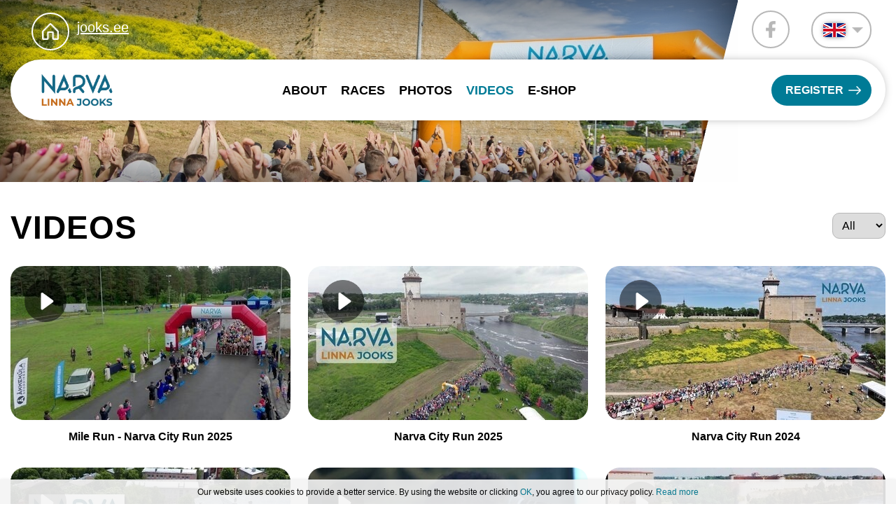

--- FILE ---
content_type: text/html; charset=UTF-8
request_url: https://www.jooks.ee/en/narva/video
body_size: 57886
content:
<!DOCTYPE  html>
<html lang="en" xml:lang="en" xmlns="http://www.w3.org/1999/xhtml">
<head>

	<title>Videos</title>




<script>(function(w,d,s,l,i){w[l]=w[l]||[];w[l].push({'gtm.start':
new Date().getTime(),event:'gtm.js'});var f=d.getElementsByTagName(s)[0],
j=d.createElement(s),dl=l!='dataLayer'?'&l='+l:'';j.async=true;j.src=
'https://www.googletagmanager.com/gtm.js?id='+i+dl;f.parentNode.insertBefore(j,f);
})(window,document,'script','dataLayer','GTM-K3RJDK2');</script>



<meta http-equiv="Content-Type" content="text/html; charset=utf-8" />
<link rel="icon" href="/design/design/common/icons/601.ico" type="image/ico" /><link rel="shortcut icon" href="/design/design/common/icons/601.ico" />
<meta name="author" content="BestIT OÜ" />
<meta name="keywords" content="" />
<meta name="description" content="" />

<meta name="HandheldFriendly" content="True" />
<meta name="MobileOptimized" content="320" />
<meta name="viewport" content="width=device-width, initial-scale=1.0" />



<base href="https://www.jooks.ee/" />




<meta name="robots" content="follow,index" />

<script>
var baseDirWithLangAjax = 'https://www.jooks.ee/en/ajaxController';
var langCode2 = 'en';
</script>


<script>

function loadJavascript(filename)
{
	var fileref = document.createElement('script')
	fileref.setAttribute("type","text/javascript")
	fileref.setAttribute("src", filename)
	if (typeof fileref!="undefined")
	{
		document.getElementsByTagName("body")[0].appendChild(fileref);
	}
}

</script>

<style>/* myCssFile: https://www.jooks.ee/?output=css&additional_css=homepage_structure&v=5 */
.hiddenBlock_content1,.hiddenBlock_content2{display:none;}.adminLink{position:absolute;top:0px;left:0px;padding:0px;margin:0px;z-index:100000000;}.no_objects{padding:10px;}.listContainer{display:block;overflow-x: auto;}.list{border-spacing: 0;border-collapse: collapse;width:100%;}.list th{padding:5px;background-color:#cdcdcd;border-bottom:1px solid #e5e5e5;border-right:1px solid #e5e5e5;color:#000;text-align:left;}.list td{padding:5px;border-bottom:1px solid #e5e5e5;border-right:1px solid #e5e5e5;}.list td:first-child{border-left:1px solid #e5e5e5;}.list tr:nth-child(odd) {background: #f2f2f2;}.list tr:nth-child(even) {background: #ffffff;}.list tr:nth-child(odd) .listActiveRow,.list tr:nth-child(even) .listActiveRow{background-color:#ccf0fe;}.withHeader tr:first-child td{padding:5px;background-color:#cdcdcd;border-bottom:1px solid #e5e5e5;border-right:1px solid #e5e5e5;color:#000;font-weight:600;}a.buttonDetailView,a.adminListButtonDetailView,a.buttonEdit,a.buttonDelete,a.buttonMoveUp,a.buttonMoveDown,a.buttonAdd,a.buttonPhoto{display:block;width:26px;height:26px;background-color: #00adef;-moz-border-radius: 20px;-webkit-border-radius: 20px;border-radius: 20px;-khtml-border-radius: 20px;-webkit-background-size: 12px;-moz-background-size: 12px;-o-background-size: 12px;background-size: 12px;background-repeat:no-repeat;background-position:50% 50%;font-size: 0px;text-indent: -9999999px;}a.buttonOpen{display:block;width:26px;height:26px;background-color: #00adef;-moz-border-radius: 20px;-webkit-border-radius: 20px;border-radius: 20px;-khtml-border-radius: 20px;-webkit-background-size: 12px;-moz-background-size: 12px;-o-background-size: 12px;background-size: 12px;background-repeat:no-repeat;background-position:50% 50%;}a.buttonClose{display:block;width:26px;height:26px;background-color: #00adef;-moz-border-radius: 20px;-webkit-border-radius: 20px;border-radius: 20px;-khtml-border-radius: 20px;-webkit-background-size: 12px;-moz-background-size: 12px;-o-background-size: 12px;background-size: 12px;background-repeat:no-repeat;background-position:50% 50%;}a:hover.buttonDetailView,a:hover.buttonEdit,a:hover.buttonDelete,a:hover.buttonMoveUp,a:hover.buttonMoveDown,a:hover.buttonPhoto{background-color: #cdcdcd;}h2 a.buttonAdd{background-color:#cdcdcd;position:absolute;right:10px;top:8px;}h2 a.buttonOpen{background-color:#cdcdcd;position:absolute;right:10px;top:8px;}h2 a.buttonClose{background-color:#cdcdcd;position:absolute;right:10px;top:8px;}a.buttonDetailView{background-image:url(/design/design/common/img/button_detail_view.png);}a.buttonEdit{background-image:url(/design/design/common/img/button_edit.png);}a.buttonDelete{background-image:url(/design/design/common/img/button_delete.png);}a.buttonPhoto{background-image:url(/design/design/common/img/button_photo.png);background-size:14px;}a.buttonMoveUp{background-image:url(/design/design/common/img/arrow_desc.png);background-size:10px;}a.buttonMoveDown{background-image:url(/design/design/common/img/arrow_asc.png);background-size:10px;}a.buttonAdd{background-image:url(/design/design/common/img/button_add.png);}a.buttonOpen{background-image:url(/design/design/common/img/arrow_asc.png);}a.buttonClose{background-image:url(/design/design/common/img/arrow_desc.png);}.width100p{width:100%;}.width75p{width:75%;}.width66p{width:66%;}.width50p{width:50%;}.width33p{width:33%;}.width25p{width:25%;}.width20p{width:20%;}.width15p{width:15%;}.width10p{width:10%;}.width5p{width:5%;}.ti1 td:nth-child(1), .ti1 th:nth-child(1),.ti2 td:nth-child(2), .ti2 th:nth-child(2),.ti3 td:nth-child(3), .ti3 th:nth-child(3),.ti4 td:nth-child(4), .ti4 th:nth-child(4),.ti5 td:nth-child(5), .ti5 th:nth-child(5),.ti6 td:nth-child(6), .ti6 th:nth-child(6),.ti7 td:nth-child(7), .ti7 th:nth-child(7),.ti8 td:nth-child(8), .ti8 th:nth-child(8),.ti9 td:nth-child(9), .ti9 th:nth-child(9), .ti10 td:nth-child(10), .ti10 th:nth-child(10), .ti11 td:nth-child(11), .ti11 th:nth-child(11),.ti12 td:nth-child(12), .ti12 th:nth-child(12),.ti13 td:nth-child(13), .ti13 th:nth-child(13),.ti14 td:nth-child(14), .ti14 th:nth-child(14),.ti15 td:nth-child(15), .ti15 th:nth-child(15),.ti16 td:nth-child(16), .ti16 th:nth-child(16),.ti17 td:nth-child(17), .ti17 th:nth-child(17),.ti18 td:nth-child(18), .ti18 th:nth-child(18),.ti19 td:nth-child(19), .ti19 th:nth-child(19),.ti20 td:nth-child(20), .ti20 th:nth-child(20){color:red;font-weight:600;}.tr1 td:nth-child(1), .tr1 th:nth-child(1),.tr2 td:nth-child(2), .tr2 th:nth-child(2),.tr3 td:nth-child(3), .tr3 th:nth-child(3),.tr4 td:nth-child(4), .tr4 th:nth-child(4),.tr5 td:nth-child(5), .tr5 th:nth-child(5),.tr6 td:nth-child(6), .tr6 th:nth-child(6),.tr7 td:nth-child(7), .tr7 th:nth-child(7),.tr8 td:nth-child(8), .tr8 th:nth-child(8),.tr9 td:nth-child(9), .tr9 th:nth-child(9), .tr10 td:nth-child(10), .tr10 th:nth-child(10), .tr11 td:nth-child(11), .tr11 th:nth-child(11),.tr12 td:nth-child(12), .tr12 th:nth-child(12),.tr13 td:nth-child(13), .tr13 th:nth-child(13),.tr14 td:nth-child(14), .tr14 th:nth-child(14),.tr15 td:nth-child(15), .tr15 th:nth-child(15),.tr16 td:nth-child(16), .tr16 th:nth-child(16),.tr17 td:nth-child(17), .tr17 th:nth-child(17),.tr18 td:nth-child(18), .tr18 th:nth-child(18),.tr19 td:nth-child(19), .tr19 th:nth-child(19),.tr20 td:nth-child(20), .tr20 th:nth-child(20){text-align:right;}.tc1 td:nth-child(1), .tc1 th:nth-child(1),.tc2 td:nth-child(2), .tc2 th:nth-child(2),.tc3 td:nth-child(3), .tc3 th:nth-child(3),.tc4 td:nth-child(4), .tc4 th:nth-child(4),.tc5 td:nth-child(5), .tc5 th:nth-child(5),.tc6 td:nth-child(6), .tc6 th:nth-child(6),.tc7 td:nth-child(7), .tc7 th:nth-child(7),.tc8 td:nth-child(8), .tc8 th:nth-child(8),.tc9 td:nth-child(9), .tc9 th:nth-child(9), .tc10 td:nth-child(10), .tc10 th:nth-child(10), .tc11 td:nth-child(11), .tc11 th:nth-child(11),.tc12 td:nth-child(12), .tc12 th:nth-child(12),.tc13 td:nth-child(13), .tc13 th:nth-child(13),.tc14 td:nth-child(14), .tc14 th:nth-child(14),.tc15 td:nth-child(15), .tc15 th:nth-child(15),.tc16 td:nth-child(16), .tc16 th:nth-child(16),.tc17 td:nth-child(17), .tc17 th:nth-child(17),.tc18 td:nth-child(18), .tc18 th:nth-child(18),.tc19 td:nth-child(19), .tc19 th:nth-child(19),.tc20 td:nth-child(20), .tc20 th:nth-child(20),.tc21 td:nth-child(21), .tc21 th:nth-child(21),.tc22 td:nth-child(22), .tc22 th:nth-child(22),.tc23 td:nth-child(23), .tc23 th:nth-child(23),.tc24 td:nth-child(24), .tc24 th:nth-child(24),.tc25 td:nth-child(25), .tc25 th:nth-child(25),.tc26 td:nth-child(26), .tc26 th:nth-child(26),.tc27 td:nth-child(27), .tc27 th:nth-child(27){text-align:center;}.tb1 td:nth-child(1), .tb1 th:nth-child(1),.tb2 td:nth-child(2), .tb2 th:nth-child(2),.tb3 td:nth-child(3), .tb3 th:nth-child(3),.tb4 td:nth-child(4), .tb4 th:nth-child(4),.tb5 td:nth-child(5), .tb5 th:nth-child(5),.tb6 td:nth-child(6), .tb6 th:nth-child(6),.tb7 td:nth-child(7), .tb7 th:nth-child(7),.tb8 td:nth-child(8), .tb8 th:nth-child(8),.tb9 td:nth-child(9), .tb9 th:nth-child(9), .tb10 td:nth-child(10), .tb10 th:nth-child(10), .tb11 td:nth-child(11), .tb11 th:nth-child(11),.tb12 td:nth-child(12), .tb12 th:nth-child(12),.tb13 td:nth-child(13), .tb13 th:nth-child(13),.tb14 td:nth-child(14), .tb14 th:nth-child(14),.tb15 td:nth-child(15), .tb15 th:nth-child(15),.tb16 td:nth-child(16), .tb16 th:nth-child(16),.tb17 td:nth-child(17), .tb17 th:nth-child(17),.tb18 td:nth-child(18), .tb18 th:nth-child(18),.tb19 td:nth-child(19), .tb19 th:nth-child(19),.tb20 td:nth-child(20), .tb20 th:nth-child(20){font-weight:600;}.narrow td,.narrow th{padding:3px 2px;font-size:14px;line-height:15px;}.messages_global_container{display:block;}.warnings_container{font-weight:600;padding:10px;background-color:#f4b202;display:block;margin:5px 0;}.errors_container,.form_error{font-weight:600;padding:10px;background-color:#e2001a;color:#fff;display:block;margin:5px 0;}.messages_container{font-weight:600;padding:10px;background-color:#24a612;color:#fff;display:block;margin:5px 0;}.inputError{background-color: #ffe6e6;}.filter{display: -webkit-box;display: -ms-flexbox;display: -webkit-flex;display: flex;background-color:#f4f4f4;border:0px solid #c7c7c7;-moz-box-sizing: border-box;box-sizing: border-box;font-size:14px;margin-bottom:15px;position:relative;}.filter .content{display: -webkit-box;display: -ms-flexbox;display: -webkit-flex;display: flex;-webkit-flex-wrap: wrap;flex-wrap: wrap;padding:5px;white-space: normal;}.filter .content div{margin:5px;}.filter .content div div{margin:0;}.filter .content div span.label{display:block;font-weight:600;}.filter .content div span.label img{display:inline-block;}.filter .filter_buttons{display: -webkit-box;display: -ms-flexbox;display: -webkit-flex;display: flex;-webkit-box-align: center;-moz-box-align: center;-ms-flex-line-pack: center;-webkit-align-content: center;align-content: center;align-items: center;-webkit-align-items: center;margin-left:10px;padding-right:5px;padding-top:18px;margin-top: 5px;}.filter .content div table{border-collapse: collapse;border-spacing: 0px;}.filter .content div img{display:block;}.filter .buttons input[type="button"],.filter .buttons input[type="submit"]{margin-bottom:5px;}.filter input[type="text"],.filter select{border: 1px solid #dddddd;}.filter_element.keyword{width: 300px;}.filter_element.keywordinput[type="text"]{width: 100% !important;}.important{color:red;}a.openDetailSearch{position:absolute;width:40px;height:16px;display:block;text-align:center;background-image: url(//www.jooks.ee/design/design/common/img/icon_arrow_down_black.png);background-position:50% 55%;background-size:auto 7px;background-repeat:no-repeat;background-color:red;-moz-border-radius: 30px;-webkit-border-radius: 30px;border-radius: 30px;-khtml-border-radius: 30px;border:1px solid #c7c7c7;background-color:#fff;left:49%;bottom:-10px;}a.closeDetailSearch{background-image: url(//www.jooks.ee/design/design/common/img/icon_arrow_up_black.png);background-position:50% 50%;}.filter .extraFilterContainer{display:block;width:100%;}.filter .content div.extraFilter{width:100%;display: -webkit-box;display: -ms-flexbox;display: -webkit-flex;display: flex;}.filter .content div.extraFilter div{margin-right:10px;}.filter .filter_buttons.removeTopPadding{padding-top:0;}section{border-top:1px solid #e5e5e5;margin-top:10px;display:block;overflow:hidden;}section h2{background-color:#00adef;margin:0px;padding:12px 10px 10px 10px;color:#fff;position:relative;}section:first-child{margin-top:0px;}.listTableInner tr th{text-align:left;}.form_value textarea {-moz-box-sizing: border-box;box-sizing: border-box;width:100%;height:100px;}.form_value input[type="text"],.form_value input[type="password"],.form_value input[type="file"] {-moz-box-sizing: border-box;box-sizing: border-box;width:100%;}.form_value table{margin-left:-2px;}.form_value table td{padding:0px;margin:0px;}.form_container{display:block;overflow:hidden;border:1px solid #dedede;padding:10px;}.form_container + .form_container{margin-top:10px;}.form_row{display: -webkit-flex;display: -webkit-box;display: -moz-box;display: -ms-flexbox;display: flex;-webkit-flex-direction: row;flex-direction: row;}.form_label,.form_value{background-color:#f4f4f4;border-right:1px solid #e5e5e5;border-left:1px solid #ffffff;border-bottom:1px solid #e5e5e5;border-top:1px solid #ffffff;-moz-box-sizing: border-box;box-sizing: border-box;}.form_label{padding:5px 10px 5px 10px;color:#000;font-weight:600;width:22%;}.form_value{width:78%;padding:5px 10px 5px 10px;}.form_label:first-child{border-left:1px solid #e5e5e5;}.form_container.view .form_label,.form_container.view .form_value{padding:10px;}.form_label{padding:5px 10px 5px 10px;color:#000;font-weight:600;width:22%;}.form_value{width:78%;padding:5px 10px 5px 10px;}.form_help{display:block;padding-top:5px;width:100%;font-style:italic;font-size:14px;line-height:16px;color:#777;clear:both;}.labelWidth33p .form_label{width:33%;}.labelWidth33p .form_value{width: 67%; }.labelWidth50p .form_label{width:50%;}.labelWidth50p .form_value{width:50%; }.labelWidth66p .form_label{width:66%;}.labelWidth66p .form_value{width:34%; }.form_row.colspan{display: block;-moz-box-sizing: border-box;box-sizing: border-box}.form_row.colspan .form_label{-webkit-box-flex: 1;-webkit-flex: 1;-ms-flex: 1;flex: 1;border-bottom:0px;-moz-box-sizing: border-box;box-sizing: border-box;width:100%;}.form_row.colspan .form_value{-webkit-box-flex: 1;-webkit-flex: 1;-ms-flex: 1;flex: 1;border-top:0px;padding-top:0px;border-left:1px solid #e5e5e5;-moz-box-sizing: border-box;box-sizing: border-box;width:100%;max-width:100%;}.form_container.view .form_row.colspan .form_label{padding:10px 10px 0 10px;}.form_container.view .form_row.colspan .form_value{padding:5px 10px 10px 10px;}.form_value p{display:block;margin:0px;padding:0px;padding-bottom:2px;color:#000;}.form_value_element{float:left;margin-left:10px;}.form_value_element:first-child{margin-left:0px;}.form_buttons{margin-top:10px;display:flex;justify-content: center;webkit-justify-content: center;}.buttons{display:block;overflow:hidden;margin:10px 0px;text-align:center;}.buttons input[type="button"]{margin:5px;}.tableContainer{overflow-x:auto;-moz-box-sizing: border-box;box-sizing: border-box;white-space: nowrap;}table.responsive,.table,table.listTableInner{border-spacing: 0;border-collapse: collapse;-moz-box-sizing: border-box;box-sizing: border-box;width:99.9%;}table.responsive th,.table th,table.listTableInner th{text-align:left;background-color:#ffffff;border:0px;border-bottom:8px solid #dedede;padding:5px;color:#000;}table.responsive td,.table td,table.listTableInner td{padding:5px;border-bottom:1px solid #dddddd;}table.responsive tr:nth-child(odd) td,.table tr:nth-child(odd) td,table.listTableInner tr:nth-child(odd) td{background-color:#f6f6f6;}table.responsive th.narrowColumn,table.responsive td.narrowColumn,table.listTableInner th.narrowColumn,table.listTableInner td.narrowColumn{width:1%;white-space:nowrap;}table.responsive th.center,table.responsive td.center{text-align:center;}table.responsive th.right,table.responsive td.right{text-align:right;}table.responsive td.photo{text-align:center;width:90px;}table.responsive td.nowrap{white-space:nowrap;}@media only screen and (max-width: 600px){table.responsive,table.responsive thead,table.responsive tbody,table.responsive th,table.responsive td,table.responsive tr,table.responsive th.narrowColumn,table.responsive td.narrowColumn,table.responsive td.photo { display: block;text-align:left;width:auto;}table.responsive th.center,table.responsive td.center{text-align:left;}table.responsive th.right,table.responsive td.right{text-align:left;}table.responsive thead tr { position: absolute;top: -9999px;left: -9999px;border:1px solid red;}table.responsive tr { border: 1px solid #dedede; margin-bottom:10px; }table.responsive td,table.responsive td.narrowColumn,table.responsive td.photo { border: none;border-bottom: 1px solid #dedede; position: relative;padding-left: 42%;white-space:normal;}table.responsive td.listButtonField { border: none;position: relative;padding: 0px;background-color:#f5f5f5;margin-bottom:1px; width:100%;}table.responsive td.listPhotoField { border: none;position: relative;padding: 10px;margin-bottom:1px; width:100%;-moz-box-sizing: border-box;box-sizing: border-box;font-size:0px;text-align:center;}table.responsive td.listButtonField a.buttonDetailView,table.responsive td.listButtonField a.buttonEdit,table.responsive td.listButtonField a.buttonDelete,table.responsive td.listButtonField a.buttonMoveUp,table.responsive td.listButtonField a.buttonMoveDown,table.responsive td.listButtonField a.buttonAdd{display:block;width:100%;-moz-border-radius: 0px;-webkit-border-radius: 0px;border-radius: 0px;-khtml-border-radius: 0px;}table.responsive td:before { position: absolute;top: 6px;left: 6px;width: 40%; padding-right: 10px; white-space: nowrap;font-weight:600;}.responsiveHeader{background-color:red;position: absolute;top: -9999px;left: -9999px;}table.pricelist td:before {font-size:12px;width:50%;}table.pricelist td { padding-left: 55%; }table.responsive2,table.responsive2 tbody,table.responsive2 tr,table.responsive2 tr td{display:block;width:100% !important;}table.responsive2 tr td{margin-bottom:15px;}}.totalSumBlock{display:block;text-align:center;padding:15px 0;border-bottom:1px solid #dedede;font-size:20px;font-weight:bold;}.cartCheckoutInfoBlock{display:block;overflow:hidden;}.cartCheckoutInfoBlock .section{margin-top:20px;}.cartCheckoutInfoBlock .section h2{margin:0;padding-top:0;padding-bottom:15px;}.cartCheckoutInfoBlock .section .content{display: -webkit-box;display: -ms-flexbox;display: -webkit-flex;display: flex;border:1px solid #dedede;padding:10px;}.cartCheckoutInfoBlock .section .content .transportType{width:280px;}.cartCheckoutInfoBlock .section .content .transportTypeData{margin-left:10px;-webkit-box-flex: 1;-webkit-flex: 1;-ms-flex: 1;flex: 1;}.cartCheckoutInfoBlock .section .content .transportTypeData .form_label{width:30%;}.cartCheckoutInfoBlock .section .content .transportTypeData .form_value{width:70%;}.cartCheckoutInfoBlock .section .content .customerData,.cartCheckoutInfoBlock .section .content .notes{width:100%;}.cartCheckoutInfoBlock .checkoutButtons{display:block;text-align:center;margin-top:15px;overflow:hidden;}.cartCheckoutInfoBlock .checkoutButtons .form_button,.checkoutButtons input[type="button"]{display:inline-block;margin:5px;}@media (max-width: 992px) {.cartCheckoutInfoBlock .section .content{display:block;}.cartCheckoutInfoBlock .section .content .transportType{width:100%;margin-bottom:10px;}.cartCheckoutInfoBlock .section .content .transportTypeData{margin-left:0px;width:100%;}}@media (max-width: 768px) {.cartCheckoutInfoBlock .section .content .transportTypeData .form_label,.cartCheckoutInfoBlock .section .content .transportTypeData .form_value{width:100%;}}.popupDialog {display:none;margin-top:50px;left:calc(50% - 350px); background-color:#fff;width:700px;}.popupHeader{background-color:#dedede;padding:15px;}.popupHeader h2{text-transform:none;padding:0px 30px 0px 0px;margin:0px;color:#000;}.popupContent{padding:15px 15px;}.popupContent p{padding:0px;margin:0px;}.close {position: absolute;right: 0px;bottom: 100%;height: 40px;width: 24px;background: url(/design/design/common/img/close.png) no-repeat center;background-size: 24px;font-size: 0px;-webkit-transition: all 0.5s ease;transition: all 0.5s ease;cursor:pointer;}.close:hover {-ms-transform: rotate(180deg);-webkit-transform: rotate(180deg);transform: rotate(180deg);}@keyframes fadeIn {0% {opacity: 0;}100% {opacity: 1;}}.popupFullBackground {position: fixed;left: 0px;top: 0px;right: 0px;bottom: 0px;z-index: 1000;background: rgba(0, 0, 0, 0.8);padding: 60px 20px 40px 20px;-webkit-box-pack: center;-webkit-justify-content: center;-ms-flex-pack: center;justify-content: center;-webkit-align-items: flex-start;-ms-flex-align: flex-start;align-items: flex-start;-webkit-box-align: flex-start;overflow: auto;-webkit-transition: all 0.3s;transition: all 0.3s;-ms-transform: translateY(-130%);-webkit-transform: translateY(-130%);transform: translateY(-130%);}.popupFullBackground:target {display: -webkit-box;display: -webkit-flex;display: -ms-flexbox;display: flex;-ms-transform: translateY(0);-webkit-transform: translateY(0);transform: translateY(0);}.popupContent {flex: 0 1 95%;max-width:1200px;background: #fff;padding: 20px;padding-top: 10px;position: relative;}.popupDialogFullscreen .popupContent{-webkit-box-flex: 0 1 95%;-webkit-flex: 0 1 95%;-ms-flex: 0 1 95%;flex: 0 1 95%;}.popupContent h2 {font-size: 24px;font-weight: 700;color: #000;margin: 10px 0px;line-height: 1.2;}.popupClose {position: absolute;right: 0px;bottom: 100%;height: 40px;width: 40px;background: url(/design/design/common/img/close.png) no-repeat center;background-size: 24px;font-size:0px;-webkit-transition: all 0.3s ease;transition: all 0.3s ease;}.popupClose:hover {-ms-transform: rotate(180deg);-webkit-transform: rotate(180deg);transform: rotate(180deg);}.blogBox{display:block;border-bottom:1px dotted #999;padding:20px;cursor:pointer;}.blogBox:hover{background-color:#f4f4f4;}.blogBox:nth-child(1){border-top:1px dotted #999;}.blogBox h3{color:#000;font-size:40px;line-height:42px;font-weight:normal;margin:0;padding:0;}.blogBox .description{margin-top:10px;}.blogBox .dateAndAuthor{color:#51565f;border-top:1px solid #dedede;margin-top:15px;padding-top:10px;display:inline-block;}.blogBox .dateAndAuthor span{display:block;float:left;}.blogBox .dateAndAuthor .author,.blogBox .dateAndAuthor .comments{margin-left:15px;padding-left:15px;border-left:1px solid #dedede;}.blogBox .dateAndAuthor .comments{text-transform:lowercase;}.blogHeader{background-color:#f4f4f4;padding:40px;}.blogHeader h2{padding:0;margin:0;color:#000;font-size:50px;line-height:54px;font-weight:normal;}.blogHeader .categoryAndDate{display: -webkit-box;display: -ms-flexbox;display: -webkit-flex;display: flex;-webkit-box-align: center;-moz-box-align: center;-ms-flex-line-pack: center;-webkit-align-content: center;align-content: center;align-items: center;-webkit-align-items: center;padding-bottom:15px;margin-bottom:15px;border-bottom:1px dotted #999;color:#51565f;}.blogHeader .categoryAndDate .date{-webkit-box-flex: 1;-webkit-flex: 1;-ms-flex: 1;flex: 1;text-align:right;}.blogHeader .author{display:inline-block;margin-top:15px;padding-top:15px;border-top:1px dotted #999;padding-bottom:15px;border-bottom:1px dotted #999;padding-right:30px;}.blogContent{padding:40px;}.blogContent .photoContainer{float:right;width:40%;margin-left:20px;margin-bottom:10px;padding:10px;-moz-box-sizing: border-box;box-sizing: border-box;border:1px solid #dedede;}.blogContent .photo{display:block;overflow:hidden;}.blogContent .photo img{width:100%;display:block;-webkit-transition: all 1s ease;-moz-transition: all 1s ease;-ms-transition: all 1s ease;-o-transition: all 1s ease;transition: all 1s ease;}.blogContent .photo:hover img{-webkit-transform:scale(1.25);-moz-transform:scale(1.25);-ms-transform:scale(1.25);-o-transform:scale(1.25); transform:scale(1.25);}.blogCommentsContainer{margin-top:40px;display:block;}.blogCommentsContainer h2{padding-bottom:15px;}.blogComments{margin-bottom:20px;}.blogCommentBox{border-bottom:1px dotted #999;padding:15px 0;}.blogCommentBox:nth-child(1){border-top:1px dotted #999;}.blogCommentBox .nameAndDate{color:#51565f;margin-bottom:5px;}.blogCommentBox .nameAndDate span{margin-right:10px;}.blogCommentBox .nameAndDate span.name{font-weight:600;color:#000;}.blogOtherPhotos{display:block;overflow:hidden;margin-top:20px;}.blogOtherPhotos .otherPhotoBox{float:left;width:23.5%;margin-left:2%;margin-bottom:15px;overflow:hidden;}.blogOtherPhotos .otherPhotoBox:nth-child(4n+1){margin-left:0;clear:both;}.blogOtherPhotos .otherPhotoBox a{display:block;overflow:hidden;}.blogOtherPhotos .otherPhotoBox span{display:block;text-align:center;margin-top:3px;font-style:italic;font-size:12px;}.blogOtherPhotos .otherPhotoBox img{width:100%;display:block;-webkit-transition: all 1s ease;-moz-transition: all 1s ease;-ms-transition: all 1s ease;-o-transition: all 1s ease;transition: all 1s ease;}.blogOtherPhotos .otherPhotoBox:hover img{-webkit-transform:scale(1.25);-moz-transform:scale(1.25);-ms-transform:scale(1.25);-o-transform:scale(1.25); transform:scale(1.25);}@media (max-width: 992px) {.blogContent,.blogHeader{padding:20px;}.blogHeader h2,.blogBox h3{padding:0;margin:0;color:#000;font-size:38px;line-height:40px;font-weight:normal;}.blogOtherPhotos .otherPhotoBox,.blogOtherPhotos .otherPhotoBox:nth-child(4n+1){float:left;width:32%;margin-left:2%;margin-bottom:15px;overflow:hidden;clear:none;}.blogOtherPhotos .otherPhotoBox:nth-child(3n+1){margin-left:0;clear:both;}}@media (max-width: 500px) {.blogBox{padding:10px;}.blogContent{padding:0px;}.blogHeader h2,.blogBox h3{font-size:28px;line-height:30px;}.blogContent .photo{float:none;width:100%;margin-left:0px;margin-bottom:15px;}.blogBox .dateAndAuthor span{display:block;float:none;}.blogBox .dateAndAuthor .author,.blogBox .dateAndAuthor .comments{margin-left:0px;padding-left:0px;border-left:0px;}.blogOtherPhotos .otherPhotoBox,.blogOtherPhotos .otherPhotoBox:nth-child(4n+1),.blogOtherPhotos .otherPhotoBox:nth-child(3n+1){float:left;width:49%;margin-left:2%;margin-bottom:15px;overflow:hidden;clear:none;}.blogOtherPhotos .otherPhotoBox:nth-child(2n+1){margin-left:0;clear:both;}}.newsList ul{list-style:none;margin:0;padding:0;}.newsList ul li{display:block;overflow:hidden;margin-top:20px;padding-bottom:20px;cursor:pointer;border-bottom:1px solid #dedede;}.newsList ul li:nth-child(1){margin-top:0px;}.newsList h2{margin:0;padding:0 0 5px 0;font-size:18px;line-height:21px;}.newsList ul li:hover h2{text-decoration:underline;}.newsList .date,.newsView .date{display:inline-block;padding:5px 10px;background-color:#dedede;font-size:12px;line-height:14px;margin-bottom:5px;}.newsContent{display:block;overflow:hidden;margin-top:10px;}.newsView .newsPic{float:right;margin-left:20px;margin-bottom:20px;width:350px;}.newsView .newsPic img{width:100%;display:block;}.newsView .newsPic p{text-align:center;font-weight:600;font-size:14px;line-height:16px;}.newsView .newsIntro{font-weight:600;margin-bottom:15px;}@media (max-width: 992px) {.newsView .newsPic{margin-left:10px;margin-bottom:10px;width:250px;}}@media (max-width: 450px) {.newsView .newsPic{float:none;margin-left:0px;margin-bottom:15px;width:100%;}}.pagingContainer{margin-top:10px;display:block;overflow:hidden;}.pagerContainer{display:flex;flex-direction:row;padding:5px;align-items:center;background-color:#e5e5e5;}.pagerLeftBlock{flex: 0 1 57px;flex-wrap:no-wrap;display:flex;}.pagerMiddleBlock{flex:auto;justify-content:center;padding:0 15px;}.pagerRightBlock{display:flex;flex: 0 1 57px;flex-wrap:no-wrap;}a.pagingButtonFirstPage,a.pagingButtonPreviousPage,a.pagingButtonNextPage,a.pagingButtonLastPage{display:block;width:26px;height:26px;background-color: #999;-moz-border-radius: 20px;-webkit-border-radius: 20px;border-radius: 20px;-khtml-border-radius: 20px;-webkit-background-size: 12px;-moz-background-size: 12px;-o-background-size: 12px;background-size: 12px;background-repeat:no-repeat;background-position:50% 50%;}a.pagingButtonFirstPage,a.pagingButtonPreviousPage,a.pagingButtonNextPage,a.pagingButtonLastPage{background-size:auto 8px;float:left;}a.pagingButtonFirstPage{background-image:url(/design/design/common/img/pagingFirstPageButton.png);background-position:40% 50%;margin-right:5px;}a.pagingButtonPreviousPage{background-image:url(/design/design/common/img/pagingPrevPageButton.png);}a.pagingButtonNextPage{background-image:url(/design/design/common/img/pagingNextPageButton.png);margin-right:5px;}a.pagingButtonLastPage{background-image:url(/design/design/common/img/pagingLastPageButton.png);background-position:60% 50%;}a.buttonDisabled{cursor:default;background-color:#e5e5e5;}a:hover.buttonDisabled{cursor:default;background-color:#e5e5e5;}.table_with_button {width: 100%;}.table_with_button td:first-child {padding-left:8px;padding-right:8px;padding-top:5px;padding-bottom:5px;font-weight:bold;color:#000;vertical-align:top;border-right:8px solid #dedede;}.table_with_button td {padding-left:8px;padding-right:8px;padding-top:5px;padding-bottom:5px;vertical-align:top;}.table_with_button table td:first-child {border:0px;padding:0px;font-weight:normal;}.table_with_button table td {border:0px;padding:0px;font-weight:normal;}.table_with_button tr:last-child td:first-child {border-right:0px solid #dedede;}.table_with_button td[colspan="2"]:first-child {border-right:0px solid #dedede;}.table_edit_view {width: 100%;}table .tableWithButton{width:100%;border:1px solid #eae9e9;-webkit-border-radius: 8px; -moz-border-radius: 8px; border-radius: 8px; }table .tableWithButton tr:first-child td {border-top:0px;}table .tableWithButton tr:last-child td {border:0px;padding:10px 5px;}table .tableWithButton td{padding:5px;border-left:1px solid #fff;border-top:1px solid #fff;border-bottom:1px solid #eae9e9;}table .tableWithButton td:first-child{font-weight:bold;color:#000;padding:5px;width:20%;border-right:1px solid #c9c9c9;border-bottom:1px solid #eae9e9;border-left:0px;}table .tableWithButton table:first-child td{border:0px solid blue;padding:0px;font-weight:normal;color:#777;width:auto;}.tableWithoutButton{width:100%;border:1px solid #eae9e9;-webkit-border-radius: 8px; -moz-border-radius: 8px; border-radius: 8px; }.tableWithoutButton tr:first-child td {border-top:1px;}.tableWithoutButton td{padding:5px;border-left:1px solid #fff;border-top:1px solid #fff;border-bottom:1px solid #eae9e9}.tableWithoutButton td:first-child{font-weight:bold;color:#000;padding:5px;width:20%;border-right:1px solid #c9c9c9;border-bottom:1px solid #eae9e9;border-left:0px;}.tableWithoutButton tr:last-child td{border-bottom:0px;}.tableWithoutButton tr:last-child td:first-child{border-bottom:0px;}.tableList{border:0px;width:100%;}.tableList th{padding:5px;color:#000;text-align:left;border-bottom:8px solid #29b2de;}.tableList tr td {border:0px;padding:5px;}.tableList tr:first-child td {border-top:0px;padding:5px;}.tableList tr:last-child td {border:0px;padding:5px;border-bottom:1px solid #e0e0e0;}.tableList td{padding:5px;border:0px;border-bottom:1px solid #e0e0e0;}.tableList td:first-child{padding:5px;border:0px;border-bottom:1px solid #e0e0e0;width:auto;font-weight:normal;color:#777;}.tableList tr:nth-child(even){background-color: #eae9e9;}table .tableWithoutButton .tableList{border:0px;width:auto;}table .tableWithoutButton .tableList th{padding:5px;color:#000;text-align:left;border-bottom:8px solid #29b2de;}table .tableWithoutButton .tableList tr:first-child td {border-top:0px;padding:5px;}table .tableWithoutButton .tableList tr:last-child td {border:0px;padding:5px;border-bottom:1px solid #e0e0e0;}table .tableWithoutButton .tableList td{padding:5px;border:0px;border-bottom:1px solid #e0e0e0;}table .tableWithoutButton .tableList td:first-child{padding:5px;border:0px;border-bottom:1px solid #e0e0e0;width:auto;font-weight:normal;color:#777;}table .tableWithoutButton .tableList tr:nth-child(even){background-color: #eae9e9;}table .tableWithButton .tableList{border:0px;width:auto;}table .tableWithButton .tableList th{padding:5px;color:#000;text-align:left;border-bottom:8px solid #29b2de;}table .tableWithButton .tableList tr td {border:0px;padding:5px;}table .tableWithButton .tableList tr:first-child td {border-top:0px;padding:5px;}table .tableWithButton .tableList tr:last-child td {border:0px;padding:5px;border-bottom:1px solid #e0e0e0;}table .tableWithButton .tableList td{padding:5px;border:0px;border-bottom:1px solid #e0e0e0;}table .tableWithButton .tableList td:first-child{padding:5px;border:0px;border-bottom:1px solid #e0e0e0;width:auto;font-weight:normal;color:#777;}table .tableWithButton .tableList tr:nth-child(even){background-color: #eae9e9;}input[type="text"].form_date{width:85px;}input[type="text"].form_time{width:50px;}input[type="text"]:disabled,input[type="password"]:disabled,input[type="text"]:disabled,input[type="date"]:disabled,input[type="datetime"]:disabled,input[type="checkbox"]:disabled,input[type="radio"]:disabled,textarea:disabled,select:disabled,[disabled] option {background-color: #dedede;}.google-maps-container{float:left;width:100%;}.google-maps {position: relative;padding-bottom: 60%; // This is the aspect ratioheight: 0;overflow: hidden;}.google-maps iframe {position: absolute;top: 0;left: 0;width: 100% !important;height: 100% !important;border:0px;}.productsCatComment{display:block;overflow:hidden;margin-bottom:15px;}.productsCatComment .photo{float:right;width:30%;margin:0 0 10px 20px;}.productsCatComment .photo img{width:100%;}.productViewData{float:left;width:62%;}.productPrice span{display:block;text-decoration:line-through;}.productPrice p{font-weight:700;}.productViewPhoto{float:right;width:35%;}.addToCartBlock{display:block;text-align:center;margin:15px 0;}.addToCartBlock table{display:inline-block;}.listButtonField{width:1%;white-space:nowrap;}.listPhotoField{width:120px;}.video_listBox,.video_listBox:nth-child(even){float:left;width:49%;position:relative;font-size:0px;line-height:0px;cursor:pointer;margin:0;margin-bottom:2%;}.video_listBox:nth-child(2n+1){margin-left:2%;}.video_listBoxInside{position:absolute;left:0;top:0;right:0;bottom:0;background-image: url(/design/design/common/img/video_icon.png);background-position:10px 10px;background-size:70px;background-repeat:no-repeat;}.video_titleContainer{position:absolute;bottom:0;left:0;right:0;background: rgba(0, 0, 0, 0.6);font-size:16px;line-height:18px;display: -webkit-box;display: -ms-flexbox;display: -webkit-flex;display: flex;}.video_titleContainer .dateBox{width:80px;text-align:center;padding:15px 10px;background-color:#b0b0b0;color:#fff;display: -webkit-box;display: -ms-flexbox;display: -webkit-flex;display: flex;-webkit-box-align: center;-moz-box-align: center;-ms-flex-line-pack: center;-webkit-align-content: center;align-content: center;align-items:center;}.video_titleContainer .nameBox{-webkit-box-flex: 1;-webkit-flex: 1;-ms-flex: 1;flex: 1;padding:15px 10px;color:#fff;}.video_titleContainer span{padding:0;margin:0;font-size:16px;height:18px;overflow:hidden;font-weight:600;}@media only screen and (max-width: 750px) {.popupDialog{width:520px;left:calc(50% - 260px);}}@media only screen and (max-width: 550px) {.popupDialog{width:400px;left:calc(50% - 200px);}}@media only screen and (max-width: 440px) {.popupDialog{width:260px;left:calc(50% - 130px);}}@media only screen and (max-width: 600px){.video_listBox,.video_listBox:nth-child(even){width:100%;margin-bottom:10px;}.video_listBox:nth-child(2n+1){margin-left:0;}}.form_value.required{background-color:#FFE1DD;}.form_label.required:after{content: '*';color:red;padding-left:5px;font-size:16px;vertical-align:top;}.form_buttons input{font-size:14px;background-color:#00ADEF;color:white;margin-right:3px;}.filesList{display:block;}.filesList .comment{display:block;margin-bottom:20px;}.filesList .fileRow{display: -webkit-box;display: -ms-flexbox;display: -webkit-flex;display: flex;-webkit-box-align: center;-moz-box-align: center;-ms-flex-line-pack: center;-webkit-align-content: center;align-content: center;align-items: center;-webkit-align-items: center;margin-bottom:10px;}.filesList .fileRow .icon{width:20px;margin-right:5px;}.filesList .fileRow .name{-webkit-box-flex: 1;-webkit-flex: 1;-ms-flex: 1;flex: 1;}.fileRow .description{color:#999;font-style:italic;}.wrap{ -webkit-flex-wrap: wrap;flex-wrap: wrap;}.orderPaymentsContainer{display: -webkit-box;display: -ms-flexbox;display: -webkit-flex;display: flex;}.order_payment_method_box{float:left;margin:0 10px 10px 0;padding:10px;cursor:pointer;border:1px solid #dedede;width:120px;}.order_payment_method_box:hover{background-color:#f4f4f4;}.order_payment_method_box .logo{height: auto;margin-top: 10px;}.order_payment_method_box .logo img{max-width: 100%;display: block;}.shopLoginContainer{display: -webkit-box;display: -ms-flexbox;display: -webkit-flex;display: flex;border:1px solid #dedede;}.shopLoginContainer .login,.shopLoginContainer .withoutLogin{width:50%;padding:15px;-moz-box-sizing: border-box;box-sizing: border-box;}.shopLoginContainer .login{border-right:1px solid #dedede;}.shopLoginContainer h2{padding-top:0;padding-bottom:10px;}.shopLoginContainer .form_label{width:35%;}.shopLoginContainer .form_value{width:65%;}@media (max-width: 1100px) {.shopLoginContainer{display:block;}.shopLoginContainer .login,.shopLoginContainer .withoutLogin{width:100%;}.shopLoginContainer .login{border-right:0px;border-bottom:1px solid #dedede;}}@media (max-width: 768px) {.adminLink{display:none;}.form_row{flex-direction:column;}.form_label,.labelWidth33p .form_label,.labelWidth50p .form_label,.labelWidth66p .form_label,.form_label:first-child,.shopLoginContainer .form_label{width:100%;border:0px;padding:5px 10px 0 10px;border-left:1px solid #dedede;border-right:1px solid #dedede;}.form_value,.labelWidth33p .form_value,.labelWidth50p .form_value,.labelWidth66p .form_value,.form_value:first-child,.shopLoginContainer .form_value{width:100%;border:0px;padding:5px 10px 0 10px;padding-bottom:10px;border-bottom:1px solid #dedede;border-left:1px solid #dedede;border-right:1px solid #dedede;}.form_value_element{float:none;margin-left:0px;margin-top:10px;}.form_value_element span{display:block;font-weight:600;}.form_value_element:first-child{margin-top:0px;}.form_container.view .form_label,.form_container.view .form_value{padding:5px 10px 0 10px;}.form_container.view .form_value{padding:5px 10px 5px 10px;}}@media (max-width: 450px) {.productsCatComment .photo{float:none;display:block;width:100%;margin:0 0 15px 0px;}.productViewData{width:100%;}.productViewPhoto{width:100%;float:none;display:block;margin-top:15px;}}.personMap{width:100%;height:600px;}@media (max-width: 1100px) {.personMap{height:450px;}}@media (max-width: 450px) {.personMap{height:250px;}}@media print {.popupFullBackground{display:none;}}#dynamic_menu{display:block;}.dynamicItemDiv{display:block;}.dynamicItemDivInside{display: -webkit-box;display: -ms-flexbox;display: -webkit-flex;display: flex;margin-bottom:1px;}a.dynamicItem{-webkit-box-flex: 1;-webkit-flex: 1;-ms-flex: 1;flex: 1;padding:10px;color:#000;text-decoration:none;font-size:18px;font-weight:600;background-color:#e9e9e9;}a:hover.dynamicItem,a.dynamicItem.active{text-decoration:underline;}.dynamicItemDiv .dynamicItemDiv{margin:0px 0 1px 20px;background-color:transparent;}.dynamicItemDiv .dynamicItemDiv a.dynamicItem{background-color:transparent;font-weight:normal;font-size:16px;}a.dynamicItem a.dynamicItem{margin-left:20px;}.dynamicItemPlusIcon,.dynamicItemMinusIcon{width:35px;background-color:#d2d2d2;}.dynamicItemDiv .dynamicItemDiv .dynamicItemPlusIcon,.dynamicItemDiv .dynamicItemDiv .dynamicItemMinusIcon{}.dynamicItemPlusIcon{background-image: url(/design/design/common/img/icon_arrow_down_black.png);background-position:50% 50%;background-size:19px auto;background-repeat:no-repeat;}.dynamicItemMinusIcon{background-image: url(/design/design/common/img/icon_arrow_up_black.png);background-position:50% 50%;background-size:19px auto;background-repeat:no-repeat;}.wrap{ -webkit-flex-wrap: wrap;flex-wrap: wrap;}.workerDepartment{overflow:hidden;}.workerDepartment + .workerDepartment{margin-top:30px;}.workerDepartment h2{margin:0 0 15px 0;padding:0;}.departmentWorkers{display: -webkit-box;display: -ms-flexbox;display: -webkit-flex;display: flex;}.departmentWorkers .worker{width:32%;margin-left:2%;margin-bottom:20px;text-align:center;}.departmentWorkers .worker:nth-child(3n+1){margin-left:0;}.departmentWorkers .worker h3{text-transform:none;font-size:16px;line-height:18px;}.departmentWorkers .worker .photo img{display:block;width:100%;margin-bottom:5px;}.departmentWorkers .worker .email{word-wrap: break-word;}.departmentWorkers .worker .phone a{color:#000;}.departmentWorkers .worker .phone a:hover{text-decoration:none;}.departmentWorkers .worker .position{margin-bottom:10px;}@media (max-width: 992px) {.departmentWorkers .worker,.departmentWorkers .worker:nth-child(3n+1){width:48%;margin-left:4%;margin-bottom:20px;}.departmentWorkers .worker:nth-child(2n+1){margin-left:0;}}@media (max-width: 500px) {.departmentWorkers .worker,.departmentWorkers .worker:nth-child(3n+1),.departmentWorkers .worker:nth-child(2n+1){width:100%;margin-left:0%;margin-bottom:20px;}}.achievementsList,.achievementPhotos{display: -webkit-box;display: -ms-flexbox;display: -webkit-flex;display: flex;}.achievementsList .achievement{width:23.5%;margin-left:2%;margin-bottom:20px;text-align:center;-moz-box-sizing: border-box;box-sizing: border-box;border:1px solid #dedede;background-color:#f4f4f4;position:relative;cursor:pointer;}.achievementsList .achievement:hover{border:1px solid #dedede;}.achievementsList .achievement:nth-child(4n+1){margin-left:0;}.achievementsList .achievement img{display:block;width:100%;}.achievementsList .achievement .title{position:absolute;left:0;right:0;bottom:0;padding:35px 15px 15px 15px;background: -moz-linear-gradient(top, rgba(0,0,0,0) 0%, rgba(0,0,0,0.85) 100%); background: -webkit-linear-gradient(top, rgba(0,0,0,0) 0%,rgba(0,0,0,0.85) 100%); background: linear-gradient(to bottom, rgba(0,0,0,0) 0%,rgba(0,0,0,0.85) 100%); filter: progid:DXImageTransform.Microsoft.gradient( startColorstr='#00000000', endColorstr='#a6000000',GradientType=0 );color:#fff;text-align:center;line-height:18px;}.achievementsList .achievement .title a{color:#fff;}.achievementsList .achievement .title a:hover{text-decoration:none;}.achievementsList .achievement .noPhoto{position:absolute;top:0;left:0;right:0;bottom:0;cursor:pointer;}.achievementPhotos{margin-top:10px;}.achievementPhotos .photo{width:48%;margin-left:4%;margin-bottom:20px;text-align:center;-moz-box-sizing: border-box;box-sizing: border-box;border:1px solid #dedede;}.achievementPhotos .photo:nth-child(2n+1){margin-left:0;}.achievementPhotos .photo img{display:block;width:100%;}.topPaging{padding-bottom:20px;border-bottom:1px solid #dedede;margin-bottom:20px;}.bottomPaging{padding-top:20px;border-top:1px solid #dedede;}@media (max-width: 1200px) {.achievementsList .achievement,.achievementsList .achievement:nth-child(4n+1){width:32%;margin-left:2%;margin-bottom:20px;text-align:center;}.achievementsList .achievement:nth-child(3n+1){margin-left:0;}}@media (max-width: 992px) {.achievementsList .achievement,.achievementsList .achievement:nth-child(4n+1),.achievementsList .achievement:nth-child(3n+1){width:49%;margin-left:2%;margin-bottom:20px;text-align:center;}.achievementsList .achievement:nth-child(2n+1){margin-left:0;}}.totalSumBlockDiscountSum{margin-bottom:10px;}.registerComplexContainer{}.registerComplexHeader{display: -webkit-box;display: -ms-flexbox;display: -webkit-flex;display: flex;-webkit-justify-content:center;justify-content:center;padding:15px 5px;border-top:1px solid #dedede;border-bottom:1px solid #dedede;font-size:16px;}.registerComplexHeader .label{margin-right:10px;font-weight:600;}.registerComplexContent{display: -webkit-box;display: -ms-flexbox;display: -webkit-flex;display: flex;-webkit-justify-content:center;justify-content:center;padding:20px 0 10px 0;}.registerComplexContent .userData{width:49%;border:1px solid #dedede;padding:10px;-moz-box-sizing: border-box;box-sizing: border-box;}.registerComplexContent .companyData{width:49%;margin-left:2%;padding:10px;border:1px solid #dedede;-moz-box-sizing: border-box;box-sizing: border-box;}.registerComplexContent .form_container{border:0px;padding:0;}.registerComplexContent .form_container section{border:0px;margin:0;padding:0;}.registerComplexContent .form_container section h2{color:#000;margin:0 0 5px 0;padding:5px 0 10px 0;font-size:26px;line-height:27px;background-color:transparent;border-bottom:5px solid #00adef;}.registerComplexContent .form_container .form_label{padding-top:13px;border:0px;}.registerComplexContent .form_container .form_value{border:0px;border-left:1px solid #fff;}.registerComplexContent .form_container .form_row{margin-bottom:1px;}.registerComplexContent .form_container .form_row.colspan .form_label{padding-top:14px;padding-bottom:14px;}.registerComplexContent .alreadyUser{text-align:center;margin-top:20px;margin-bottom:10px;}.registerComplexContainer .form_buttons{margin-bottom:20px;padding-bottom:20px;border-bottom:1px solid #dedede;}.registerComplexContainer input[type=text],.registerComplexContainer input[type=file],.registerComplexContainer input[type=password],.registerComplexContainer textarea,.registerComplexContainer select{box-sizing: border-box;-moz-box-sizing: border-box;border: solid 1px #dedede;color:#000;font-size: 14px;width: 100%;padding: 8px;transition: all 0.3s;}.registerComplexContainer textarea{height:100px;width:100%;}.registerComplexContainer input[type=text],.registerComplexContainer input[type=file],.registerComplexContainer input[type=password]{max-width: 900px;}.registerComplexContainer select{width:auto;max-width: 500px;padding:7px 8px;box-sizing: border-box;-moz-box-sizing: border-box;}.registerComplexContainer input[type=text]:focus,.registerComplexContainer input[type=password]:focus,.registerComplexContainer textarea:focus,.registerComplexContainer select:focus {outline: none 0px;border-color: #949494;}.registerComplexContainer input[type=button],.registerComplexContainer input[type=submit]{display:inline-block;border:0px;cursor:pointer;padding: 10px 20px;background: #00adef;color:#fff;text-decoration:none;font-size:16px;}.registerComplexContainer input[type=button]:focus,input[type=submit]:focus{outline:0;}.registerComplexContainer input[type=button]:hover,.registerComplexContainer input[type=submit]:hover{opacity: 0.8;filter: alpha(opacity=80);}.registerComplexContainer input[type=text].form_date{width:100px;}@media (max-width: 992px) {.registerComplexContent{-webkit-flex-direction:column;flex-direction:column;}.registerComplexContent .userData{width:100%;}.registerComplexContent .companyData{width:100%;margin-left:0;margin-top:20px;}}@media (max-width: 600px) {.registerComplexHeader{display:block;}.registerComplexHeader .label{text-align:center;margin-bottom:5px;}.registerComplexHeader .radios{text-align:center;}}.publicLoginContainer{display: -webkit-box;display: -ms-flexbox;display: -webkit-flex;display: flex;-webkit-justify-content:center;justify-content:center;}.publicLoginContent{-webkit-box-flex: 0 1 600px;-webkit-flex: 0 1 600px;-ms-flex: 0 1 600px;flex: 0 1 600px;}.forgotPassword{margin-top:10px;}.alternative_login_methods_block{margin-top:20px;}.contactContainer{display: -webkit-box;display: -ms-flexbox;display: -webkit-flex;display: flex;}.contactContainer .data{width:45%;margin-right: 20px;}.contactContainer .data .companyPic img{display: block;width: 100%;}.contactContainer .map{-webkit-box-flex: 1;-webkit-flex: 1;-ms-flex: 1;flex: 1;}.gm-style-iw{color:#000;}@media (max-width: 768px) {.contactContainer{-webkit-flex-direction: column-reverse;flex-direction: column-reverse;}.contactContainer .data{width:100%;margin-right: 0px;margin-top: 20px;}}input[type="button"].small,input[type="submit"].small{font-size:14px;padding:3px;padding-left:5px;padding-right:5px;}.partnersList{display: -webkit-box;display: -ms-flexbox;display: -webkit-flex;display: flex;position: relative;}.partnersList .partner{display: block;border: 2px solid #F4F4F4;width: 23.5%;margin-left: 2%;margin-bottom: 20px;-moz-box-sizing: border-box;box-sizing: border-box;padding: 15px;cursor: pointer;}.partnersList .partner:nth-child(4n+1){margin-left: 0;}.partnersList .partner .logo{width: 100%;display: inline-block;position: relative;}.partnersList .partner .logo:before{content: "";display: block;padding-top: 100%;}.partnersList .partner .logo .logoContent{position: absolute;left:0;right: 0;top:0;bottom: 0;padding: 10px;display: -webkit-box;display: -ms-flexbox;display: -webkit-flex;display: flex;-webkit-box-align: center;-moz-box-align: center;-ms-flex-line-pack: center;-webkit-align-content: center;align-content: center;align-items: center;-webkit-align-items: center;-webkit-justify-content: center;justify-content: center;}.partnersList .partner .logo .logoContent img{display: block;max-width: 100%;max-height: 100%;}#partnerDialog .popupContent {flex: 0 1 95%;max-width:500px;background: #fff;padding: 20px;padding-top: 10px;position: relative;}.partnerPopup{display: -webkit-box;display: -ms-flexbox;display: -webkit-flex;display: flex;-webkit-box-align: center;-moz-box-align: center;-ms-flex-line-pack: center;-webkit-align-content: center;align-content: center;align-items: center;-webkit-align-items: center;-webkit-justify-content: center;justify-content: center;-webkit-flex-direction: column;flex-direction: column;}#partnerDialog #partnerDialogTitle{display: none;}#partnerDialogContent .partnerLogo{display: -webkit-box;display: -ms-flexbox;display: -webkit-flex;display: flex;-webkit-box-align: center;-moz-box-align: center;-ms-flex-line-pack: center;-webkit-align-content: center;align-content: center;align-items: center;-webkit-align-items: center;-webkit-justify-content: center;justify-content: center;margin-top: 20px;}#partnerDialogContent h2{text-align: center;margin: 20px 0 0 0;padding: 0;}#partnerDialogContent .www{margin-bottom: 20px;text-align: center;}#partnerDialogContent .description{text-align: center;}@media (max-width: 1100px) {.partnersList .partner,.partnersList .partner:nth-child(4n+1){width: 32%;margin-left: 2%;margin-bottom: 20px;}.partnersList .partner:nth-child(3n+1){margin-left: 0;}}@media (max-width: 600px) {.partnersList .partner,.partnersList .partner:nth-child(4n+1),.partnersList .partner:nth-child(3n+1){width: 48%;margin-left: 4%;margin-bottom: 20px;}.partnersList .partner:nth-child(2n+1){margin-left: 0;}}.eventsListByPriority{display: -webkit-box;display: -ms-flexbox;display: -webkit-flex;display: flex;}.eventsListByPriority .event{width: 30.66666%;margin-left: 4%;height: 450px;margin-bottom: 40px;position: relative;cursor: pointer;-webkit-background-size: cover;-moz-background-size: cover;-o-background-size: cover;background-size: cover;background-repeat: no-repeat;background-position: center center;moz-transition: all 0.5s;-webkit-transition: all 0.5s;transition: all 0.5s;}.eventsListByPriority .event:hover{-moz-transform: scale(1.05);-webkit-transform: scale(1.05);transform: scale(1.05); }.eventsListByPriority .event:nth-child(3n+1){margin-left: 0;}.eventsListByPriority .event .shadow{position: absolute;left:0;bottom:0;right:0;top:0;-moz-box-shadow: inset 0 -230px 200px -230px #000000;-webkit-box-shadow: inset 0 -230px 200px -230px #000000;box-shadow: inset 0 -230px 200px -230px #000000;}.eventsListByPriority .event:hover .shadow{}.eventsListByPriority .event .eventContent{position: absolute;z-index: 2;bottom: 0;left:25px;right: 25px;bottom: 25px;}.eventsListByPriority .event .eventContent .date{background-color: #dedede;padding: 8px 10px;text-align: center;font-size: 14px;line-height: 16px;font-weight: 600;}.eventsListByPriority .event .eventContent h2{margin: 0;padding: 8px 10px;text-align: center;font-size: 14px;line-height: 18px;background-color: #ffffff;margin-top: 5px;}@media (max-width: 1100px) {.eventsListByPriority .event,.eventsListByPriority .event:nth-child(3n+1){width: 48%;margin-left: 4%;height: 450px;margin-bottom: 40px;}.eventsListByPriority .event:nth-child(2n+1){margin-left: 0;}}@media (max-width: 500px) {.eventsListByPriority .event,.eventsListByPriority .event:nth-child(3n+1),.eventsListByPriority .event:nth-child(2n+1){width: 100%;margin-left: 0;height: 450px;margin-bottom: 20px;}}#selectedDateAndTime{margin-top:5px;text-align:center;}.buttonPrev a,.buttonNext a{background-color:#bcbaba;padding:5px 10px;color:#fff;text-decoration:none;margin-bottom:5px;}.buttonPrev a{float:left;margin-left:1px;}.buttonNext a{float:right;margin-right:1px;}.week{width:100%;background-color:#f4f4f4;border-spacing: 1px;}.week td{padding:5px;font-weight:normal;}.week th{padding:5px;background-color:#BCBABA;}.cellLabelTime{background-color: #d1d1d1;text-align:center;}.slotClosed{background-color: #ff5050;}.slotNotAvailable{background-color: #ff5050;}.slotAvailable{background-color: #6abc6a;}.slotSelected{background-color: yellow;}.slot{text-align:center;}.filesList{margin-top: 10px;}.filesList .fileBox{margin-bottom: 15px;}.filesList .file{display: -webkit-box;display: -ms-flexbox;display: -webkit-flex;display: flex;}.filesList .file .icon{width: 20px;margin-right: 10px;text-align: center;padding-top: 3px;}.filesList .file .sizeAndDate{font-size: 14px;line-height: 16px;margin-top: 3px;display: block;}.filesList a.seeDescription{display: block;margin-left: 20px;color: #000;cursor: pointer;font-size: 16px;font-weight: 600;text-decoration: underline;}.filesList .fileDescription{display: none;margin-top: 13px;border-top:2px solid #f4f4f4;border-bottom:2px solid #f4f4f4;padding: 10px 10px 10px 30px;}.form_section_header{font-weight: 600;padding: 15px 0;font-size: 24px;line-height: 26px;}.responsiveForm tr td{padding: 10px 0;}.responsiveForm tr td.form_field_label{padding-right: 15px;padding-top: 10px;}.form_required_field{color: red;}.calendarHeader{display: -webkit-box;display: -ms-flexbox;display: -webkit-flex;display: flex;-webkit-box-align: center;-moz-box-align: center;-ms-flex-line-pack: center;-webkit-align-content: center;align-content: center;align-items: center;-webkit-align-items: center;width: 100%;margin-bottom: 30px;font-size: 120%;}.calendarHeader .currentMonth{-webkit-box-flex: 1;-webkit-flex: 1;-ms-flex: 1;flex: 1;margin: 0 20px;text-align: center;font-weight: 600;}.eventsList .sports{display: none;}.eventAdminMsg{font-weight: 600;color: red;margin-bottom: 30px;}.eventView{display: -webkit-box;display: -ms-flexbox;display: -webkit-flex;display: flex;}.eventView .photo{width: 30%;margin-right: 40px;}.eventView .photo img{display: block;width: 100%;}.eventView .data{-webkit-box-flex: 1;-webkit-flex: 1;-ms-flex: 1;flex: 1;}.eventView .eventResults,.eventView .eventGallery{margin-top: 20px;}.eventView .eventGallery .gallery{display: -webkit-box;display: -ms-flexbox;display: -webkit-flex;display: flex;}.eventView .eventGallery .gallery .item{margin-left: 1%;margin-bottom: 0px;width: 15.83333%;}.eventView .eventGallery .gallery .item img{display: block;width: 100%;}.eventView .eventGallery .gallery .item:nth-child(6n+1){margin-left: 0;}.gallerySeeMore{margin-top: 15px;}.gallerySeeMore a.btn{margin: 0;}@media (max-width: 1200px) {.eventView .photo{margin-right: 30px;}.eventView .eventGallery .gallery .item,.eventView .eventGallery .gallery .item:nth-child(6n+1){margin-left: 2%;margin-bottom: 20px;width: 32%;}.eventView .eventGallery .gallery .item:nth-child(3n+1){margin-left: 0;}}@media (max-width: 1100px) {}@media (max-width: 992px) {.eventView{-webkit-flex-direction: column;flex-direction: column;}.eventView .photo{width: 100%;margin-right: 0px;margin-bottom: 20px;}.eventView .eventGallery .gallery .item,.eventView .eventGallery .gallery .item:nth-child(6n+1){margin-bottom: 10px;}}@media (max-width: 768px) {.eventView .eventGallery .gallery .item,.eventView .eventGallery .gallery .item:nth-child(6n+1),.eventView .eventGallery .gallery .item:nth-child(3n+1){margin-left: 2%;margin-bottom: 10px;width: 49%;}.eventView .eventGallery .gallery .item:nth-child(2n+1){margin-left: 0;}}.po_popup_type2{text-align: center;position: fixed;padding: 6px;right: 0;bottom: 0;left: 0;font-size: 12px;background: #f4f4f4;box-shadow: 0 0 5px rgba(0,0,0,0.1);z-index: 2000;opacity: .9;}.po_popup_type2_container {-webkit-box-sizing: border-box;-moz-box-sizing: border-box;box-sizing: border-box;}.po_popup_type2_icon{padding-right: 8px;}.po_popup_type2_close{padding-left: 8px;}.po_popup_type2_icon, .po_popup_type2_text, .po_popup_type2_close {display: inline; height: 30px;vertical-align: middle }.popupType2Close img{margin-top:7px;margin-right:7px;}.po_popup_type2{padding-top:5px;padding-bottom:5px;z-index: 1000000;}.popupType2CloseMobile{display:none;}@media screen and (max-width:1024px) {.popupType2Close{display:none;} .popupType2CloseMobile{display:block;}}.galleryWidget{display:block;}.galleryWidget ul{margin:0 0;padding:0;list-style:none;display:block;overflow:hidden;}.galleryWidget ul li{float:left;padding:0;width: 23.5%;margin-left:2%;margin-bottom:2%;}.galleryWidget ul li img{width:100%;display:block;}.galleryWidget ul li:nth-child(4n+1){margin-left:0;clear:both;}#galleryWidgetExtra{overflow:hidden;}.showGalleryExtra{display:block;text-align:center;}.showGalleryExtra a{display:inline-block;padding:5px 15px;border:1px solid #dedede;}@media (max-width: 600px) {.galleryWidget ul li,.galleryWidget ul li:nth-child(4n+1){width: 49%;clear:none;}.galleryWidget ul li:nth-child(2n+1){margin-left:0;clear:both;}}.GA_albumDescription{margin-bottom: 20px;}.GA2_albumList{display: -webkit-box;display: -ms-flexbox;display: -webkit-flex;display: flex;}.GA2_albumBox,.GA2_albumBox:nth-child(even){float:left;width:49%;position:relative;font-size:0px;line-height:0px;cursor:pointer;margin:0;margin-bottom:2%;}.GA2_albumBox:nth-child(2n+1){margin-left:2%;}.GA2_albumBoxInside{position:absolute;left:0;top:0;right:0;bottom:0;background-image: url(design/design/common/img/gallery_icon.png);background-position:10px 10px;background-size:70px;background-repeat:no-repeat;}.GA2_albumTitleContainer{position:absolute;bottom:0;left:0;right:0;background: rgba(0, 0, 0, 0.6);font-size:16px;line-height:18px;display: -webkit-box;display: -ms-flexbox;display: -webkit-flex;display: flex;}.GA2_albumTitleContainer .dateBox{width:80px;text-align:center;padding:15px 10px;background-color:#b0b0b0;color:#fff;display: -webkit-box;display: -ms-flexbox;display: -webkit-flex;display: flex;-webkit-box-align: center;-moz-box-align: center;-ms-flex-line-pack: center;-webkit-align-content: center;align-content: center;align-items:center;}.GA2_albumTitleContainer .nameBox{-webkit-box-flex: 1;-webkit-flex: 1;-ms-flex: 1;flex: 1;padding:15px 10px;color:#fff;}.GA2_albumTitleContainer span{padding:0;margin:0;font-size:16px;height:18px;overflow:hidden;font-weight:600;}.GA2_albumList .album{width: 32%;margin-left: 2%;margin-bottom: 30px;cursor: pointer;}.GA2_albumList .album:nth-child(3n+1){margin-left: 0;}.GA2_albumList .album .photo img{display: block;width: 100%;}.GA2_albumList .album .title{display: -webkit-box;display: -ms-flexbox;display: -webkit-flex;display: flex;-webkit-box-align: center;-moz-box-align: center;-ms-flex-line-pack: center;-webkit-align-content: center;align-content: center;align-items: center;-webkit-align-items: center;background-color: #f4f4f4;}.GA2_albumList .album .title .date{display: -webkit-box;display: -ms-flexbox;display: -webkit-flex;display: flex;-webkit-box-align: center;-moz-box-align: center;-ms-flex-line-pack: center;-webkit-align-content: center;align-content: center;align-items: center;-webkit-align-items: center;-webkit-justify-content: center;justify-content: center;padding: 15px;background-color: #e4e4e4;font-weight: 600;}.GA2_albumList .album .title .name{line-height: 23px;font-size: 20px;padding: 0 15px;height: 46px;overflow: hidden;}.GA2_albumList .album .title .name table{border-collapse: collapse;border-spacing: 0;}.GA2_albumList .album .title .name table tr td{height: 46px;}.GA2_simpleGalleryDescription{display:block;margin-bottom:20px;}.GA2_simpleGallery{width: 100%;height: auto;float: left;}.GA2_simpleGallery a{-webkit-tap-highlight-color: rgba(0,0,0,0);-webkit-touch-callout: none;float: left;width:24%;margin:0.5%;position:relative;display:inline-block;overflow:hidden;}.GA2_simpleGallery a:before{content: "";display: block;padding-top: 100%;}.GA2_simpleGallery img{position:absolute;top:40%;display:block;left:50%;-ms-transform: translate(-50%, -40%);-webkit-transform: translate(-50%, -40%);transform: translate(-50%, -40%);width:100%;}.GA2_simpleGallery .landscapePhoto{-ms-transform: translate(-50%, -50%);-webkit-transform: translate(-50%, -50%);transform: translate(-50%, -50%);width:auto;height:100%;top:50%;}.GA2_simpleGallery a:first-child{width:49%;}.GA2_simpleGallery a:nth-child(6){clear:both;}.GA2_simpleGallery figure{display: none;border:10px solid red;padding:0;margin:0;}.pswp {display: none;position: absolute;width: 100%;height: 100%;left: 0;top: 0;overflow: hidden;-ms-touch-action: none;touch-action: none;z-index: 1500;-webkit-text-size-adjust: 100%;-webkit-backface-visibility: hidden;outline: none; }.pswp * {-webkit-box-sizing: border-box;box-sizing: border-box; }.pswp img {max-width: none; }.pswp--animate_opacity {opacity: 0.001;will-change: opacity;-webkit-transition: opacity 333ms cubic-bezier(0.4, 0, 0.22, 1);transition: opacity 333ms cubic-bezier(0.4, 0, 0.22, 1); }.pswp--open {display: block; }.pswp--zoom-allowed .pswp__img {cursor: -webkit-zoom-in;cursor: -moz-zoom-in;cursor: zoom-in; }.pswp--zoomed-in .pswp__img {cursor: -webkit-grab;cursor: -moz-grab;cursor: grab; }.pswp--dragging .pswp__img {cursor: -webkit-grabbing;cursor: -moz-grabbing;cursor: grabbing; }.pswp__bg {position: absolute;left: 0;top: 0;width: 100%;height: 100%;background: #000;opacity: 0;-webkit-backface-visibility: hidden;will-change: opacity; }.pswp__scroll-wrap {position: absolute;left: 0;top: 0;width: 100%;height: 100%;overflow: hidden; }.pswp__container,.pswp__zoom-wrap {-ms-touch-action: none;touch-action: none;position: absolute;left: 0;right: 0;top: 0;bottom: 0; }.pswp__container,.pswp__img {-webkit-user-select: none;-moz-user-select: none;-ms-user-select: none;user-select: none;-webkit-tap-highlight-color: transparent;-webkit-touch-callout: none; }.pswp__zoom-wrap {position: absolute;width: 100%;-webkit-transform-origin: left top;-ms-transform-origin: left top;transform-origin: left top;-webkit-transition: -webkit-transform 333ms cubic-bezier(0.4, 0, 0.22, 1);transition: transform 333ms cubic-bezier(0.4, 0, 0.22, 1); }.pswp__bg {will-change: opacity;-webkit-transition: opacity 333ms cubic-bezier(0.4, 0, 0.22, 1);transition: opacity 333ms cubic-bezier(0.4, 0, 0.22, 1); }.pswp--animated-in .pswp__bg,.pswp--animated-in .pswp__zoom-wrap {-webkit-transition: none;transition: none; }.pswp__container,.pswp__zoom-wrap {-webkit-backface-visibility: hidden; }.pswp__item {position: absolute;left: 0;right: 0;top: 0;bottom: 0;overflow: hidden; }.pswp__img {position: absolute;width: auto;height: auto;top: 0;left: 0; }.pswp__img--placeholder {-webkit-backface-visibility: hidden; }.pswp__img--placeholder--blank {background: #222; }.pswp--ie .pswp__img {width: 100% !important;height: auto !important;left: 0;top: 0; }.pswp__error-msg {position: absolute;left: 0;top: 50%;width: 100%;text-align: center;font-size: 14px;line-height: 16px;margin-top: -8px;color: #CCC; }.pswp__error-msg a {color: #CCC;text-decoration: underline; }.pswp__button {width: 44px;height: 44px;position: relative;background: none;cursor: pointer;overflow: visible;-webkit-appearance: none;display: block;border: 0;padding: 0;margin: 0;float: right;opacity: 0.75;-webkit-transition: opacity 0.2s;transition: opacity 0.2s;-webkit-box-shadow: none;box-shadow: none; }.pswp__button:focus,.pswp__button:hover {opacity: 1; }.pswp__button:active {outline: none;opacity: 0.9; }.pswp__button::-moz-focus-inner {padding: 0;border: 0; }.pswp__ui--over-close .pswp__button--close {opacity: 1; }.pswp__button,.pswp__button--arrow--left:before,.pswp__button--arrow--right:before {background: url(design/design/common/img/gallery_buttons.png) 0 0 no-repeat;background-size: 264px 88px;width: 44px;height: 44px; }@media (-webkit-min-device-pixel-ratio: 1.1), (-webkit-min-device-pixel-ratio: 1.09375), (min-resolution: 105dpi), (min-resolution: 1.1dppx) {.pswp--svg .pswp__button,.pswp--svg .pswp__button--arrow--left:before,.pswp--svg .pswp__button--arrow--right:before {background-image: url(design/design/common/img/gallery_buttons.svg); }.pswp--svg .pswp__button--arrow--left,.pswp--svg .pswp__button--arrow--right {background: none; } }.pswp__button--close {background-position: 0 -44px; }.pswp__button--share {background-position: -44px -44px; }.pswp__button--fs {display: none; }.pswp--supports-fs .pswp__button--fs {display: block; }.pswp--fs .pswp__button--fs {background-position: -44px 0; }.pswp__button--zoom {display: none;background-position: -88px 0; }.pswp--zoom-allowed .pswp__button--zoom {display: block; }.pswp--zoomed-in .pswp__button--zoom {background-position: -132px 0; }.pswp--touch .pswp__button--arrow--left,.pswp--touch .pswp__button--arrow--right {visibility: hidden; }.pswp__button--arrow--left,.pswp__button--arrow--right {background: none;top: 50%;margin-top: -50px;width: 70px;height: 100px;position: absolute; }.pswp__button--arrow--left {left: 0; }.pswp__button--arrow--right {right: 0; }.pswp__button--arrow--left:before,.pswp__button--arrow--right:before {content: '';top: 35px;background-color: rgba(0, 0, 0, 0.3);height: 30px;width: 32px;position: absolute; }.pswp__button--arrow--left:before {left: 6px;background-position: -138px -44px; }.pswp__button--arrow--right:before {right: 6px;background-position: -94px -44px; }.pswp__counter,.pswp__share-modal {-webkit-user-select: none;-moz-user-select: none;-ms-user-select: none;user-select: none; }.pswp__share-modal {display: block;background: rgba(0, 0, 0, 0.5);width: 100%;height: 100%;top: 0;left: 0;padding: 10px;position: absolute;z-index: 1600;opacity: 0;-webkit-transition: opacity 0.25s ease-out;transition: opacity 0.25s ease-out;-webkit-backface-visibility: hidden;will-change: opacity; }.pswp__share-modal--hidden {display: none; }.pswp__share-tooltip {z-index: 1620;position: absolute;background: #FFF;top: 56px;border-radius: 2px;display: block;width: auto;right: 44px;-webkit-box-shadow: 0 2px 5px rgba(0, 0, 0, 0.25);box-shadow: 0 2px 5px rgba(0, 0, 0, 0.25);-webkit-transform: translateY(6px);-ms-transform: translateY(6px);transform: translateY(6px);-webkit-transition: -webkit-transform 0.25s;transition: transform 0.25s;-webkit-backface-visibility: hidden;will-change: transform; }.pswp__share-tooltip a {display: block;padding: 8px 12px;color: #000;text-decoration: none;font-size: 14px;line-height: 18px; }.pswp__share-tooltip a:hover {text-decoration: none;color: #000; }.pswp__share-tooltip a:first-child {border-radius: 2px 2px 0 0; }.pswp__share-tooltip a:last-child {border-radius: 0 0 2px 2px; }.pswp__share-modal--fade-in {opacity: 1; }.pswp__share-modal--fade-in .pswp__share-tooltip {-webkit-transform: translateY(0);-ms-transform: translateY(0);transform: translateY(0); }.pswp--touch .pswp__share-tooltip a {padding: 16px 12px; }a.pswp__share--facebook:before {content: '';display: block;width: 0;height: 0;position: absolute;top: -12px;right: 15px;border: 6px solid transparent;border-bottom-color: #FFF;-webkit-pointer-events: none;-moz-pointer-events: none;pointer-events: none; }a.pswp__share--facebook:hover {background: #3E5C9A;color: #FFF; }a.pswp__share--facebook:hover:before {border-bottom-color: #3E5C9A; }a.pswp__share--twitter:hover {background: #55ACEE;color: #FFF; }a.pswp__share--pinterest:hover {background: #CCC;color: #CE272D; }a.pswp__share--download:hover {background: #DDD; }.pswp__counter {position: absolute;left: 0;top: 0;height: 44px;font-size: 13px;line-height: 44px;color: #FFF;opacity: 0.75;padding: 0 10px; }.pswp__caption {position: absolute;left: 0;bottom: 0;width: 100%;min-height: 44px; }.pswp__caption small {font-size: 11px;color: #BBB; }.pswp__caption__center {text-align: center;max-width: 420px;margin: 0 auto;font-size: 15px;padding: 10px;line-height: 20px;color: #fff; }.pswp__caption--empty {display: none; }.pswp__caption--fake {visibility: hidden; }.pswp__preloader {width: 44px;height: 44px;position: absolute;top: 0;left: 50%;margin-left: -22px;opacity: 0;-webkit-transition: opacity 0.25s ease-out;transition: opacity 0.25s ease-out;will-change: opacity;direction: ltr; }.pswp__preloader__icn {width: 20px;height: 20px;margin: 12px; }.pswp__preloader--active {opacity: 1; }.pswp__preloader--active .pswp__preloader__icn {background: url(preloader.gif) 0 0 no-repeat; }.pswp--css_animation .pswp__preloader--active {opacity: 1; }.pswp--css_animation .pswp__preloader--active .pswp__preloader__icn {-webkit-animation: clockwise 500ms linear infinite;animation: clockwise 500ms linear infinite; }.pswp--css_animation .pswp__preloader--active .pswp__preloader__donut {-webkit-animation: donut-rotate 1000ms cubic-bezier(0.4, 0, 0.22, 1) infinite;animation: donut-rotate 1000ms cubic-bezier(0.4, 0, 0.22, 1) infinite; }.pswp--css_animation .pswp__preloader__icn {background: none;opacity: 0.75;width: 14px;height: 14px;position: absolute;left: 15px;top: 15px;margin: 0; }.pswp--css_animation .pswp__preloader__cut {position: relative;width: 7px;height: 14px;overflow: hidden; }.pswp--css_animation .pswp__preloader__donut {-webkit-box-sizing: border-box;box-sizing: border-box;width: 14px;height: 14px;border: 2px solid #FFF;border-radius: 50%;border-left-color: transparent;border-bottom-color: transparent;position: absolute;top: 0;left: 0;background: none;margin: 0; }@media screen and (max-width: 1024px) {.pswp__preloader {position: relative;left: auto;top: auto;margin: 0;float: right; } }@-webkit-keyframes clockwise {0% {-webkit-transform: rotate(0deg);transform: rotate(0deg); }100% {-webkit-transform: rotate(360deg);transform: rotate(360deg); } }@keyframes clockwise {0% {-webkit-transform: rotate(0deg);transform: rotate(0deg); }100% {-webkit-transform: rotate(360deg);transform: rotate(360deg); } }@-webkit-keyframes donut-rotate {0% {-webkit-transform: rotate(0);transform: rotate(0); }50% {-webkit-transform: rotate(-140deg);transform: rotate(-140deg); }100% {-webkit-transform: rotate(0);transform: rotate(0); } }@keyframes donut-rotate {0% {-webkit-transform: rotate(0);transform: rotate(0); }50% {-webkit-transform: rotate(-140deg);transform: rotate(-140deg); }100% {-webkit-transform: rotate(0);transform: rotate(0); } }.pswp__ui {-webkit-font-smoothing: auto;visibility: visible;opacity: 1;z-index: 1550; }.pswp__top-bar {position: absolute;left: 0;top: 0;height: 44px;width: 100%; }.pswp__caption,.pswp__top-bar,.pswp--has_mouse .pswp__button--arrow--left,.pswp--has_mouse .pswp__button--arrow--right {-webkit-backface-visibility: hidden;will-change: opacity;-webkit-transition: opacity 333ms cubic-bezier(0.4, 0, 0.22, 1);transition: opacity 333ms cubic-bezier(0.4, 0, 0.22, 1); }.pswp--has_mouse .pswp__button--arrow--left,.pswp--has_mouse .pswp__button--arrow--right {visibility: visible; }.pswp__top-bar,.pswp__caption {background-color: rgba(0, 0, 0, 0.5); }.pswp__ui--fit .pswp__top-bar,.pswp__ui--fit .pswp__caption {background-color: rgba(0, 0, 0, 0.9); }.pswp__ui--idle .pswp__top-bar {opacity: 0; }.pswp__ui--idle .pswp__button--arrow--left,.pswp__ui--idle .pswp__button--arrow--right {opacity: 0; }.pswp__ui--hidden .pswp__top-bar,.pswp__ui--hidden .pswp__caption,.pswp__ui--hidden .pswp__button--arrow--left,.pswp__ui--hidden .pswp__button--arrow--right {opacity: 0.001; }.pswp__ui--one-slide .pswp__button--arrow--left,.pswp__ui--one-slide .pswp__button--arrow--right,.pswp__ui--one-slide .pswp__counter {display: none; }.pswp__element--disabled {display: none !important; }.pswp--minimal--dark .pswp__top-bar {background: none; }@media (max-width: 1100px) {.GA2_albumList .album,.GA2_albumList .album:nth-child(3n+1){width: 48%;margin-left: 4%;margin-bottom: 30px;cursor: pointer;}.GA2_albumList .album:nth-child(2n+1){margin-left: 0;}}@media (max-width: 600px) {.GA2_simpleGallery a{-webkit-tap-highlight-color: rgba(0,0,0,0);-webkit-touch-callout: none;float: left;width:49%;margin:0.5%;position:relative;display:inline-block;overflow:hidden;}.GA2_simpleGallery a:first-child{width:99%;}.GA2_albumBox,.GA2_albumBox:nth-child(even){width:100%;margin-bottom:10px;}.GA2_albumBox:nth-child(2n+1){margin-left:0;}.GA2_albumList .album,.GA2_albumList .album:nth-child(3n+1),.GA2_albumList .album:nth-child(2n+1){width: 100%;margin-left: 0;margin-bottom: 15px;cursor: pointer;}}P, UL, OL, h1, h2, h3, h4 { margin-top: 0px; margin-bottom: 0px; }body {font-family: 'Open Sans', sans-serif;font-size:16px;margin:0px;padding:0px;line-height:24px;}h1, h2, h3, h4{font-family: 'Open Sans', sans-serif;color:#000;padding-top:20px;padding-bottom:10px;font-weight: 700;letter-spacing: 1px;text-transform: uppercase;}h1{font-size:46px;line-height:48px;}h2{font-size:32px;line-height:34px;}.introPage h2{text-align: center;margin: 0;padding: 0;}.introPage h2 span{display: inline-block;background-color: #009ee3;padding: 20px 40px;color: #fff;position: relative;transform: skew(-15deg);}aside h2{padding: 0 0 20px 0;margin: 0;}h3{font-size:24px;line-height:26px;}h1.contentHeader{padding: 0;margin: 0 0 30px 0;position: relative;display: inline-block;display: -webkit-box;display: -ms-flexbox;display: -webkit-flex;display: flex;}h1.contentHeader span{-webkit-box-flex: 1;-webkit-flex: 1;-ms-flex: 1;flex: 1;display: -webkit-box;display: -ms-flexbox;display: -webkit-flex;display: flex;-webkit-box-align: center;-moz-box-align: center;-ms-flex-line-pack: center;-webkit-align-content: center;align-content: center;align-items: center;}h1.contentHeader .yearsMenu{position: relative;width: 100px;height: 50px;}h1.contentHeader .yearsMenu p{border: 2px solid red;}h1.contentHeader .yearsMenu form{padding: 0 !important;margin: 0 !important;position: absolute;top: 4px;right: 0;border: 0;display: -webkit-box;display: -ms-flexbox;display: -webkit-flex;display: flex;-webkit-box-align: center;-moz-box-align: center;-ms-flex-line-pack: center;-webkit-align-content: center;align-content: center;align-items: center;}h1.contentHeader .yearsMenu form select{margin: 0 !important;margin-top: -10px;}h1.contentHeader.newsHeader{font-size: 36px;line-height: 38px;margin-bottom: 5px;}a {text-decoration:none;color:#009ee3;}a:hover {text-decoration:underline;}img {border:0px;}.justify{}.justify h1, .justify h2, .justify h3, .justify h4{text-align:left;}.wrap{ -webkit-flex-wrap: wrap;flex-wrap: wrap;}.pagingLeftButtons,.pagingRightButtons{white-space: nowrap;width: 70px;}.searchbox{display:block;}.searchbox form {position: relative;}.searchbox input[type=text] {width:100%;max-width: 100%;padding:10px 15px;font-size:18px;border:1px solid #eae4de;-moz-box-sizing: border-box;box-sizing: border-box;-webkit-border-radius: 5px;-moz-border-radius: 5px;border-radius: 5px;}.searchbox input[type=submit] {position: absolute;padding: 0;right: 0px;top: 0px;bottom: 0px;width: 44px;background: url(/design/design/jooks_ee_2020/common/img/icon_search_dark.png) no-repeat center;background-size: 24px;font-size: 0px;display: block;opacity: 0.8;-webkit-transition: all 0.3s;transition: all 0.3s;margin: 0px;-moz-box-shadow:none;-webkit-box-shadow: none;box-shadow: none;}.searchbox input[type=submit]:hover {background-color: transparent;opacity: 1.0;cursor: pointer;background: url(/design/design/jooks_ee_2020/common/img/icon_search_dark.png) no-repeat center;background-size: 24px;}.searchResults span{display:block;}.searchResults span:before{content:'- ';font-size:20px;font-weight:600;margin-left:15px;}.fullBackground{display: none;position: fixed;left: 0px;top: 0px;right: -10px;bottom: 0px;z-index: 1000;background: rgba(27, 27, 27, 1);padding: 60px 10px 20px 10px;overflow: auto;color:#fff;}.fullBackground:target { display: -webkit-box;display: -webkit-flex;display: -ms-flexbox;display: flex;-webkit-box-align: center;-moz-box-align: center;-ms-flex-line-pack: center;-webkit-align-content: center;align-content: center;align-items: center;-webkit-justify-content: center;justify-content: center;-webkit-animation: fadeIn 0.5s ease;animation: fadeIn 0.5s ease;}.contentbox {-webkit-box-flex: 0;-webkit-flex: 0 1 600px;-ms-flex: 0 1 600px;flex: 0 1 600px;background: #fff;padding: 40px;position: relative;-moz-box-shadow:0px 0px 15px -5px #222;-webkit-box-shadow: 0px 0px 15px -5px #222;box-shadow: 0px 0px 15px -5px #222;-webkit-border-radius: 5px;-moz-border-radius: 5px;border-radius: 5px;} .closebox {position: absolute;right: 0px;top:-30px;height: 20px;width: 20px;background: url(/design/design/jooks_ee_2020/common/img/close.png) no-repeat center;background-size: 20px;font-size: 0px;-webkit-transition: all 0.3s ease;transition: all 0.3s ease;}.closebox:hover {-webkit-transform: rotate(180deg);-ms-transform: rotate(180deg);transform: rotate(180deg);}.close {display:none;position: absolute;right: 15px;top: 20px;height: 24px;width: 24px;background: url('/design/design/jooks_ee_2020/common/img/close_dark.png') no-repeat center;background-size: 24px;font-size: 0px;-webkit-transition: all 0.3s ease;transition: all 0.3s ease;}.close:hover {-ms-transform: rotate(180deg);-webkit-transform: rotate(180deg);transform: rotate(180deg);}.fullBackground .close{display: block;}.buttons{display: -webkit-box;display: -ms-flexbox;display: -webkit-flex;display: flex;-webkit-box-align: center;-moz-box-align: center;-ms-flex-line-pack: center;-webkit-align-content: center;align-content: center;align-items: center;-webkit-align-items: center;-webkit-justify-content: center;justify-content: center;}a.btn{display:inline-block;cursor:pointer;margin:0 5px;color:#b7b7b7;padding: 15px 50px 15px 30px;font-size: 18px;line-height: 20px;font-weight: 500;font-style: normal;position: relative;border: 2px solid #b7b7b7;-webkit-border-radius: 100px;-moz-border-radius: 100px;border-radius: 100px;background-image: url(/design/design/jooks_ee_2020/common/img/icon_arrow_next_gray.png);background-repeat:no-repeat;background-size: auto 14px;background-position: right 18px center;white-space: nowrap;}a:hover.btn{text-decoration: none;border: 2px solid #009ee3;color:#009ee3;background-image: url(/design/design/jooks_ee_2020/common/img/icon_arrow_next_blue.png);-moz-box-shadow:0px 0px 11px -6px #000;-webkit-box-shadow: 0px 0px 11px -6px #000;box-shadow: 0px 0px 11px -6px #000;}a.btn.btnImportant,a:hover.btn.btnImportant{display:inline-block;cursor:pointer;margin:5px;color:#ffffff;padding: 15px 30px 15px 30px;font-size: 18px;line-height: 20px;font-weight: 500;font-style: normal;position: relative;border: 2px solid red;-webkit-border-radius: 100px;-moz-border-radius: 100px;border-radius: 100px;background-image: none;background-color: red;text-transform: uppercase;}a.btn.btnSmall,a:hover.btn.btnSmall{background-image: none;padding: 10px 18px 10px 18px;font-size: 14px;line-height: 18px;margin: 3px 0;}input[type=text],input[type=file],input[type=password],textarea,select{box-sizing: border-box;-moz-box-sizing: border-box;border: solid 1px #b7b7b7;font-family: 'Open Sans', sans-serif;color:#000;font-size: 16px;width: 100%;padding: 9px;transition: all 0.5s;-webkit-border-radius: 10px;-moz-border-radius: 10px;border-radius: 10px;}#user input[type=text],#user input[type=password]{width: 100%;margin-bottom: 5px;}.loginBox input[type=text],.loginBox input[type=password]{width:100%;margin-bottom:5px;}.form_buttons{margin-top: 15px;}textarea{height:100px;width:100%;}input[type=text],input[type=file],input[type=password]{max-width: 800px;}select{width:auto;max-width: 600px;padding:8px 9px;box-sizing: border-box;-moz-box-sizing: border-box;}input[type=text]:focus,input[type=password]:focus,textarea:focus,select:focus {outline: none 0px;border-color: #949494;}.search input[type=text]:focus{border:1px solid #999;}.SPO_listFilter select{max-width: 200px;}input[type=button],input[type=submit]{display:inline-block;cursor:pointer;margin:0 5px;color:#b7b7b7;padding: 15px 50px 15px 30px;font-size: 18px;line-height: 20px;font-weight: 500;font-style: normal;position: relative;background-color: transparent;border: 2px solid #b7b7b7;-webkit-border-radius: 100px;-moz-border-radius: 100px;border-radius: 100px;background-image: url(/design/design/jooks_ee_2020/common/img/icon_arrow_next_gray.png);background-repeat:no-repeat;background-size: auto 14px;background-position: right 18px center;}.SPO_listFilter input[type=submit]{padding: 9px 35px 9px 15px;background-image: url(/design/design/jooks_ee_2020/common/img/icon_arrow_next_gray.png);background-repeat:no-repeat;background-size: auto 11px;background-position: right 14px center;} input[type=button]:hover,input[type=submit]:hover{ text-decoration: none;border: 2px solid #009ee3;color:#009ee3;background-image: url(/design/design/jooks_ee_2020/common/img/icon_arrow_next_blue.png);-moz-box-shadow:0px 0px 11px -6px #000;-webkit-box-shadow: 0px 0px 11px -6px #000;box-shadow: 0px 0px 11px -6px #000;}input[type=button]:focus,input[type=submit]:focus{outline:0;}input[type=text].form_date{width:100px;}.imgAutomatic{display:inline-block;margin:5px;}ol li{text-align:left;margin-bottom:3px;}#dynamic_menu{display:block;}.dynamicItemDiv{display:block;}.dynamicItemDivInside{display: -webkit-box;display: -ms-flexbox;display: -webkit-flex;display: flex;margin-bottom:10px;}nav.mainMenu a.dynamicItem{-webkit-box-flex: 1;-webkit-flex: 1;-ms-flex: 1;flex: 1;padding:10px 15px;color:#000;text-decoration:none;font-size:22px;line-height:24px;font-weight:500;background-color:transparent;margin:0;float:none;-webkit-justify-content: flex-start;justify-content: flex-start;}nav.mainMenu a:hover.dynamicItem,nav.mainMenu a.dynamicItem.active{text-decoration: none;-webkit-box-shadow: none;-moz-box-shadow: none;box-shadow: none;}.dynamicItemDiv .dynamicItemDiv{margin:0px 0 1px 0px;background-color:transparent;}.dynamicItemDiv .dynamicItemDiv a.dynamicItem{background-color:transparent;font-size:19px;line-height:20px;padding:5px 10px 5px 35px;border:0px;}.dynamicItemDiv .dynamicItemDiv a:hover.dynamicItem,.dynamicItemDiv .dynamicItemDiv a.dynamicItem.active{background-color:transparent;font-weight:normal;font-size:19px;line-height:20px;border: 0px;text-decoration: none;}.dynamicItemDiv .dynamicItemDiv a:hover.dynamicItem:before,.dynamicItemDiv .dynamicItemDiv a.dynamicItem.active:before{display: none;}.dynamicItemDiv .dynamicItemDiv .dynamicItemDiv a.dynamicItem{background-color:transparent;font-weight:normal;font-size:14px;padding:5px 10px 5px 50px;}a.dynamicItem a.dynamicItem{margin-left:20px;}nav.mainMenu a.dynamicItemPlusIcon,nav.mainMenu a.dynamicItemMinusIcon{width:40px;background-color: transparent;margin:0;margin-left: 2px;}nav.mainMenu a:hover.dynamicItemPlusIcon,nav.mainMenu a:hover.dynamicItemMinusIcon{width:40px;background-color:transparent;margin:0;margin-left: 2px;text-decoration:none;}nav.mainMenu a:hover.dynamicItemPlusIcon:before,nav.mainMenu a:hover.dynamicItemMinusIcon:before{display: none;}.dynamicItemDiv .dynamicItemDiv .dynamicItemPlusIcon,.dynamicItemDiv .dynamicItemDiv .dynamicItemMinusIcon{ }.dynamicItemPlusIcon{background-image: url(design/design/common/img/icon_arrow_down_black.png);background-position:50% 50%;background-size:19px auto;background-repeat:no-repeat;}.dynamicItemMinusIcon{background-image: url(design/design/common/img/icon_arrow_up_black.png);background-position:50% 50%;background-size:19px auto;background-repeat:no-repeat;}.owl-carousel{height: 100%;position: relative;bottom: 0;}.owl-carousel .owl-stage-outer{height: 100%;position: relative;}.owl-carousel .owl-stage{height: 100%;position: relative;}.owl-carousel .owl-item {min-height: 1px;float: left;-webkit-backface-visibility: hidden;-webkit-tap-highlight-color: transparent;-webkit-touch-callout: none;-moz-box-sizing: border-box;box-sizing: border-box;height: 100%;}.img-item{ position: relative;height: 100%;}.banner-item-text{position: absolute;left: 0;top:0;right:0;bottom:0px;z-index: 2;display: -webkit-box;display: -ms-flexbox;display: -webkit-flex;display: flex;-webkit-box-align: center;-moz-box-align: center;-ms-flex-line-pack: center;-webkit-align-content: center;align-content: flex-end;align-items: flex-end;-webkit-align-items: flex-end;-webkit-justify-content: center;justify-content: center;font-weight: 600;font-size: 36px;line-height: 39px;color: #fff;padding: 0 100px 50px 100px;text-shadow: 1px 0px 11px #000000;background-image: url(/design/design/jooks_ee_2020/common/img/banner_text_background.png);background-repeat: repeat-x;background-position: bottom center;}.owl-carousel .owl-nav{}.owl-carousel .owl-nav .owl-prev,.owl-carousel .owl-nav .owl-next{position:absolute;bottom:40px;width:50px;height:41px;background-color: transparent;display:block;cursor:pointer;text-indent:-999999px;background-repeat:no-repeat;background-size: auto 41px;background-position: 50% 50%;border: 1px solid red;display: none;}.owl-carousel .owl-nav .owl-prev:focus,.owl-carousel .owl-nav .owl-next:focus{outline: 0;}.owl-carousel .owl-dots{text-align:center;position:absolute;bottom:10px;left:10px;right:10px;display: none;}.partnerBanners.owl-carousel .owl-dots{display: block;}.owl-carousel .owl-dot,.owl-carousel button.owl-dot{display:inline-block;width: 20px;height: 20px;margin: 4px;-webkit-border-radius: 30px;-moz-border-radius: 30px;border-radius: 30px;background-color: #fff;-moz-box-shadow:0px 0px 8px -3px #000;-webkit-box-shadow: 0px 0px 8px -3px #000;box-shadow: 0px 0px 8px -3px #000;}.owl-carousel .owl-dot:focus,.owl-carousel button.owl-dot:focus{outline: none;}.owl-carousel .owl-dot.active{background-color:#009ee3;}.owl-carousel .owl-video-tn{position: relative;height: 0;padding-bottom: 28.64583%;}.owl-carousel .headerItem{position: relative;height: 0;padding-bottom: 28.64583%;}.maxh {max-height: 100vh;}.bannerHeightContainer{position: relative;height: 0;padding-bottom: 28.64583%;}.bannerHeightContainer iframe{position: absolute;top: 0;left: 0;width: 100%;height: 100%;}.owl-carousel.owl-carousel-2{height: auto;padding-bottom: 0;}.owl-carousel.owl-carousel-2 .owl-item {min-height: 1px;float: left;-webkit-backface-visibility: hidden;-webkit-tap-highlight-color: transparent;-webkit-touch-callout: none;-moz-box-sizing: border-box;box-sizing: border-box;-ms-touch-action: auto;touch-action: auto;}.owl-carousel.owl-carousel-2 .owl-nav .owl-prev,.owl-carousel.owl-carousel-2 .owl-nav .owl-next{position:absolute;width:50px;height:40px;background-color: transparent;display:block;cursor:pointer;text-indent:-999999px;background-repeat:no-repeat;background-size: auto 40px;background-position: 50% 50%;margin-top: -20px;top:50%;}.owl-carousel.owl-carousel-2 .owl-nav .owl-prev:focus,.owl-carousel.owl-carousel-2 .owl-nav .owl-next:focus{outline: 0;}.owl-carousel.owl-carousel-2 .owl-nav .owl-prev{left: -70px;background-image: url(/design/design/jooks_ee_2020/common/img/icon_prev.png);}.owl-carousel.owl-carousel-2 .owl-nav .owl-next{right:-70px;background-image: url(/design/design/jooks_ee_2020/common/img/icon_next.png);}.competitionListBoxContainer{display: -webkit-box;display: -ms-flexbox;display: -webkit-flex;display: flex;}.competitionListBox{width: 23.5%;margin-left: 2%;margin-bottom: 30px;-moz-box-sizing: border-box;box-sizing: border-box;border: 2px solid #b7b7b7;-webkit-border-radius: 20px;-moz-border-radius: 20px;border-radius: 20px;padding: 20px;cursor: pointer;position: relative;padding-bottom: 85px;}.competitionListBox:hover{border: 2px solid #009ee3;}.competitionListBox:hover a.btn{text-decoration: none;border: 2px solid #009ee3;color:#009ee3;background-image: url(/design/design/jooks_ee_2020/common/img/icon_arrow_next_blue.png);-moz-box-shadow:0px 0px 11px -6px #000;-webkit-box-shadow: 0px 0px 11px -6px #000;box-shadow: 0px 0px 11px -6px #000;}.competitionListBox:nth-child(4n+1){margin-left: 0;}.competitionBackground1,.competitionBackground2,.competitionBackground3,.competitionBackground4{position: relative;}.competitionListBox .stageAndDate{display: -webkit-flexbox;display: -ms-flexbox;display: -webkit-flex;display: -moz-flex;display: flex;border-bottom: 0;padding: 15px;background-color:#009ee3;-webkit-border-radius: 10px;-moz-border-radius: 10px;border-radius: 10px;}.competitionListBox .stageAndDate .stage{}.competitionListBox.suvejooks .stageAndDate .stage{background-color: #f7aa05;}.competitionListBox .stageAndDate .date{padding: 0 20px;-webkit-box-flex: 1;-webkit-flex: 1;-ms-flex: 1;flex: 1;display: -webkit-box;display: -ms-flexbox;display: -webkit-flex;display: flex;-webkit-box-align: center;-moz-box-align: center;-ms-flex-line-pack: center;-webkit-align-content: center;align-content: center;align-items: center;-webkit-align-items: center;-webkit-justify-content: center;justify-content: center;font-weight: 500;font-size: 20px;line-height: 21px;padding-right: 0px;color:#fff;}.competitionListBox .content{display: -webkit-box;display: -ms-flexbox;display: -webkit-flex;display: flex;-webkit-box-align: center;-moz-box-align: center;-ms-flex-line-pack: center;-webkit-align-content: center;align-content: center;align-items: center;-webkit-align-items: center;justify-content: center;-webkit-justify-content: center;-webkit-flex-direction: column;flex-direction: column;position: relative;-moz-box-sizing: border-box;box-sizing: border-box;}.competitionListBox .content .logo{margin-bottom: 20px;margin-top: 20px;min-height: 90px;text-align: center;display: -webkit-box;display: -ms-flexbox;display: -webkit-flex;display: flex;-webkit-box-align: center;-moz-box-align: center;-ms-flex-line-pack: center;-webkit-align-content: center;align-content: center;align-items: center;-webkit-align-items: center;-webkit-justify-content: center;justify-content: center;}.competitionListBox .content .logo img{display: inline-block;max-width: 80%;max-height: 90px;}.competitionListBox .content h2{text-align: center;letter-spacing: normal;font-size: 22px;line-height: 26px;text-transform: none;padding: 0;margin-bottom: 15px;}.competitionListBox .content .distances{text-align: center;font-size: 16px;line-height: 24px;margin-bottom: 15px;}.competitionListBox .content .extraInfo{margin-bottom: 15px;}.competitionListBox .button{position: absolute;bottom: 20px;left: 0;right: 0;display: -webkit-box;display: -ms-flexbox;display: -webkit-flex;display: flex;-webkit-box-align: center;-moz-box-align: center;-ms-flex-line-pack: center;-webkit-align-content: center;align-content: center;align-items: center;-webkit-align-items: center;justify-content: center;-webkit-justify-content: center;}.SPO_competitionViewContainer{display: -webkit-box;display: -ms-flexbox;display: -webkit-flex;display: flex;}.SPO_competitionViewContainer h1{padding: 0;margin-bottom: 15px;}.SPO_competitionLeftBlock{width: 340px;padding: 40px 20px 40px 0;margin-right: 40px;box-shadow: inset -20px 0 30px -30px rgba(0,0,0,0.2);-moz-box-sizing: border-box;box-sizing: border-box;}.SPO_registerButtonBlock{display: -webkit-box;display: -ms-flexbox;display: -webkit-flex;display: flex;-webkit-box-align: center;-moz-box-align: center;-ms-flex-line-pack: center;-webkit-align-content: center;align-content: center;align-items: center;-webkit-align-items: center;justify-content: center;-webkit-justify-content: center;margin-top:30px;text-align:center;}.SPO_competitionRightBlock{-webkit-box-flex: 1;-webkit-flex: 1;-ms-flex: 1;flex: 1;padding: 40px 0;}.SPO_competitionRightBlock h1{margin-bottom: 30px;}.SPO_competitionOveralDataContainer{display: -webkit-box;display: -ms-flexbox;display: -webkit-flex;display: flex;-webkit-flex-direction: row-reverse;flex-direction: row-reverse;margin-bottom: 30px;line-height: 28px;position: relative;}.SPO_competitionOveralData{-webkit-box-flex: 1;-webkit-flex: 1;-ms-flex: 1;flex: 1;}.SPO_competitionLogo{margin-left: 20px;}.SPO_competitionLogo img{max-height:100%;max-width: 100%;}.SPO_competitionOveralDataRow{float:left;width:100%;padding:3px 0;}.SPO_competitionOveralDataLabel{float:left;width:180px;font-weight:500;}.SPO_competitionOveralDataValue{float:none;width:auto;}.SPO_competitionOveralDataValue table tr td{white-space: nowrap;}.SPO_competitionMenuMobile{display:none;padding:15px;color:#fff;font-size: 18px;font-weight: 700;text-align: center;background: rgba(0, 158, 227, 1.0);cursor:pointer;-webkit-border-radius: 10px;-moz-border-radius: 10px;border-radius: 10px;}.SPO_competitionMenuMobile:after{content:'';padding-left:40px;background: url('/design/design/jooks_ee_2020/common/img/icon_menu.png') 10px center no-repeat;background-size: auto 20px;}.SPO_competitionMenu{background-color: transparent;}a.SPO_competitionMenuLink,a.SPO_competitionMenuLinkActive{display: block;background-color: #f1f1f1;color: #000;font-weight: 500;padding: 15px 20px;font-size: 18px;line-height: 20px 25px;margin-bottom: 5px;position: relative;-webkit-border-radius: 10px;-moz-border-radius: 10px;border-radius: 10px;}a:hover.SPO_competitionMenuLink,a.SPO_competitionMenuLinkActive{text-decoration: none;color:#fff;background-color: #009ee3;}a.SPO_competitionMenuLinkActive{background-color: #009ee3;position: relative;}a.SPO_competitionMenuLinkActive:before{content: '';position: absolute;top:0;right:-20px;bottom:0;background-color: #009ee3;width: 35px;background-image: url(/design/design/jooks_ee_2020/common/img/icon_arrow_next.png);background-repeat:no-repeat;background-size: auto 14px;background-position: right 10px center;}.SPO_menu_level_2{margin: 10px 0;}a.SPO_competitionMenu2Link,a.SPO_competitionMenu2LinkActive{display:block;padding: 2px 10px 2px 20px;font-size: 14px;line-height: 18px;color: #000;margin-bottom: 10px;}a:hover.SPO_competitionMenu2Link,a.SPO_competitionMenu2LinkActive{text-decoration: underline;color: #009ee3;}.SPO_competitionContent{display:block;overflow:hidden;margin-top:0px;clear:both;padding: 0;}.SPO_competitionContent h3{letter-spacing:normal;padding-top: 0;padding-bottom: 20px;margin-top: 40px;}.SPO_competitionContent.SPO_guideContent{color: #000;padding: 20px;background-color: #fff;margin-top: 15px;}.SPO_competitionContent p{padding: 0;margin: 0;}.SPO_competitionViewSponsors{display:block;margin-top:40px;position: relative;}.SPO_competitionViewSponsors.SPO_competitionViewSponsorsMobile{display: none;}.SPO_competitionViewSponsors.SPO_competitionViewSponsorsMobile:after{content: '';position: absolute;left: 0;right: 0;bottom: -40px;height: 30px;background-image: url(/design/design/jooks_ee_2020/common/img/menu_bottom_shadow.png);background-repeat:no-repeat;background-size: 100% auto;background-position: top center;}.SPO_competitionViewSponsors h3{text-align:center;margin:15px 0 15px 0;padding:0;font-size: 30px;line-height: 32px;letter-spacing:normal;clear:both;}.SPO_competitionViewSponsors h3:first-child{padding:0;}.SPO_sponsorLogosBox{display: -webkit-box;display: -ms-flexbox;display: -webkit-flex;display: flex;-webkit-box-align: center;-moz-box-align: center;-ms-flex-line-pack: center;-webkit-align-content: center;align-content: center;align-items: center;-webkit-align-items: center;justify-content: center;-webkit-justify-content: center;}.SPO_sponsorBox{position:relative;margin:20px 20px;}.SPO_sponsorBox img{display: block;max-width: 100%;max-height: 100%;}.maxWidthAndHeight{width:100%;}@media screen and (-webkit-min-device-pixel-ratio:0) { .maxWidthAndHeight{max-width:100%;max-height:100%;}}.SPO_registrationsUpdateInfo{display:block;margin-bottom:20px;}.SPO_registrationsTotal{display:block;overflow:hidden;margin-bottom:20px;}.SPO_registrationsTotalBox,.SPO_startListDistance{float:left;margin-right:15px;white-space:nowrap;}.SPO_registrationsTotalBox span{font-weight:600;}.SPO_listFilter{box-sizing:border-box;display:block;display: -webkit-box;display: -ms-flexbox;display: -webkit-flex;display: flex;border:2px solid #b7b7b7;padding:5px;margin-bottom:15px;position:relative;-webkit-border-radius:20px;-moz-border-radius: 20px;border-radius: 20px;-webkit-flex-wrap: wrap;flex-wrap: wrap;}.SPO_listFilter form{display: -webkit-box;display: -ms-flexbox;display: -webkit-flex;display: flex;-webkit-flex-wrap: wrap;flex-wrap: wrap;}.SPO_listFilterElement{margin:5px;}.SPO_listTable{width:100%;border-spacing: 0;border-collapse: collapse;}table.SPO_listTable.SPO_list.SPO_listRegistrationList,table.SPO_listTable.SPO_list.SPO_listResultsList,table.SPO_listTable.SPO_list.SPO_listResultsList{width: 99.9% !important;}.SPO_listTable th,.SPO_listTable.SPO_list.SPO_listRegistrationList th,.SPO_resultsList th,.SPO_resultsList.responsive th,table.SPO_listResultsList tr th{text-align:left;background-color: transparent;color:#000;font-weight:600;padding:15px 10px;line-height:18px;border:0 !important;border-bottom:5px solid #009ee3 !important;}.SPO_listTable td,.SPO_listRegistrationList td,.SPO_list td,.SPO_resultsList td,.SPO_resultsList.responsive td,table.SPO_listResultsList tr td{padding:10px 10px;line-height:18px;border: 0px !important;}.SPO_listTable tr:nth-child(even) td,.SPO_resultsList tr:nth-child(even) td,.SPO_resultsList.responsive tr:nth-child(even) td,table.SPO_listResultsList tr:nth-child(even) td,.SPO_listRegistrationList tr:nth-child(even) td,.SPO_listTable.SPO_list.SPO_listRegistrationList tr:nth-child(even) td{background-color:transparent !important;border-bottom:1px solid #dddddd !important;border-right:1px solid #dddddd !important;}.SPO_listTable tr:nth-child(odd) td,.SPO_resultsList tr:nth-child(odd) td,.SPO_resultsList.responsive tr:nth-child(odd) td,table.SPO_listResultsList tr:nth-child(odd) td,.SPO_listTable.SPO_list.SPO_listRegistrationList tr:nth-child(odd) td{background-color:#f4f4f4 !important;border-bottom:1px solid #dddddd !important;border-right:1px solid #dddddd !important;}.SPO_resultsList tr td:first-child,.SPO_resultsList.responsive tr td:first-child,.SPO_listTable tr td:first-child,.SPO_listRegistrationList tr td:first-child,.SPO_list tr td:first-child,.SPO_listRegistrationList td{border-left:1px solid #dddddd !important;}table.SPO_listResultsList tr:first-child th{border-top: 0px !important;border-left: 0px !important;}.SPO_listTable.SPO_list.SPO_listRegistrationList tr td:first-child{border: 0px;padding:10px 10px;}.SPO_listTable td:first-child,.SPO_listRegistrationList td:first-child,.SPO_list td:first-child,.SPO_resultsList td:first-child,.SPO_resultsList.responsive tr td:first-child{}.SPO_listTable td:last-child,.SPO_listRegistrationList td:last-child,.SPO_list td:last-child,.SPO_resultsList td:last-child,.SPO_resultsList.responsive tr td:last-child{}.SPO_resultsList.responsive tr td.place{font-weight: 500;text-align: center;width: 70px;}.SPO_resultsList.responsive tr th.time,.SPO_resultsList.responsive tr td.time{font-weight: 500;text-align: center !important;}.SPO_resultsList.responsive tr td.center{text-align: center !important;}.SPO_listTableName{font-weight:600;white-space:nowrap;}.SPO_startListDistances,.SPO_startListsUpdateTime{display:block;overflow:hidden;margin-bottom:20px;}.SPO_commentsNr,.SPO_pagingContainer,.SPO_commentsContainer,.SPO_resultsDistances{display:block;margin-bottom:20px;overflow:hidden;}.SPO_commentBox{padding:15px 0;border-bottom:1px solid #dedede;}.SPO_commentBoxFirst{border-top:1px solid #dedede;}.SPO_addCommentBox div{font-weight:600;padding-bottom:2px;padding-top:5px;}a.SPO_resultDiplom{width:18px;height:22px;display:inline-block;background-image: url('/design/design/jooks_ee_2020/common/img/icon_diplom.png');background-position:50% 50%;background-size:auto 22px;background-repeat:no-repeat;}.SPO_resultsDistances a{display:block;float:left;margin-right:15px;}.SPO_tableConatiner{clear:both;float:left;width: 100%;overflow-y: auto;_overflow: auto;margin: 0 0 1em;}.SPO_listResultsList .bib_number{text-align:center;}.SPO_listResultsList .birth_year{text-align:center;}.SPO_listResultsList .place{font-weight:bolder;text-align:center;}.SPO_listResultsList .name{font-weight:bolder;}.SPO_listResultsList .time{font-weight:bolder;text-align:center;}.SPO_listResultsList .certificate{font-weight:bolder;width:60px;text-align:center;}.SPO_listResultsList .area{display:none;}.SPO_seriesTeamListRow{display:block;border:1px solid #dedede;border-top:0px;}.SPO_seriesTeamListFirstRow{border-top:1px solid #dedede;}.SPO_seriesTeamName{display:block;padding:10px 35px 10px 10px;cursor:pointer;background: url(/design/design/common/img/spo_arrow_down.png) no-repeat 99% 50%;background-size:20px;}.SPO_seriesTeamName:hover{background-color:#f4f4f4;}.SPO_seriesTeamListRow h2{padding:0;text-transform:uppercase;font-size:14px;line-height:15px;color:#dc2028;}.SPO_closeRow{background: url(/design/design/common/img/spo_arrow_up.png) no-repeat 99% 50%;background-size:20px;}.SPO_seriesTeamBox{display:block;padding:10px;overflow:hidden;border-top:1px solid #dedede;}.SPO_seriesTeamBoxLeft{float:left;width:400px;margin-right:20px;}.SPO_seriesTeamBoxRight{float:left;width:120px;}.SPO_seriesTeamLogoMobile{display:none;}.SPO_seriesTeamPersons{display:block;margin-top:5px;margin-bottom:10px;}.SPO_seriesTeamPersons div{padding:5px;}.SPO_seriesTeamPersons div:nth-child(odd){background-color:#f4f4f4;}.SPO_seriesTeamLogo{width:100%;}@media (max-width: 992px) {.SPO_competitionMenu{display: none;margin-top: 10px;}.SPO_competitionViewContainer{display: block;}.SPO_competitionViewContainer h1{text-align: center;}.SPO_competitionMenuMobile{display: block;}}@media (max-width: 600px) {.SPO_competitionOveralDataRow{float:left;width:100%;padding:3px 0;}.SPO_competitionOveralDataLabel{float:none;width:100%;}.SPO_competitionOveralDataValue{float:none;}}.SPO_resultsFilterContainer{display: -webkit-box;display: -ms-flexbox;display: -webkit-flex;display: flex;padding: 30px;border: 2px solid #b7b7b7;-webkit-border-radius: 20px;-moz-border-radius: 20px;border-radius: 20px;}.SPO_resultsFilterContainer .byEvent{width: 50%;padding-right: 30px;-moz-box-sizing: border-box;box-sizing: border-box;}.SPO_resultsFilterContainer .byPerson{width: 50%;padding-left: 30px;-moz-box-sizing: border-box;box-sizing: border-box;border-left:2px solid #b7b7b7;}.SPO_resultsFilterContainer h3{padding: 0;margin: 0 0 15px 0;text-align: center;}.SPO_resultsFilterContainer input[type="text"],.SPO_resultsFilterContainer select{width: 100%;max-width: 800px;}.SPO_resultsFilterContainer span{font-weight: 700;padding-bottom: 5px;margin-top: 10px;display: block;}.SPO_resultsList{margin-top: 30px;}.formDataError{color:red;}@media (max-width: 600px) {.SPO_resultsFilterContainer{display: block;}.SPO_resultsFilterContainer .byEvent{width: 100%;padding-right: 0px;padding-bottom: 30px;}.SPO_resultsFilterContainer .byPerson{width: 100%;padding-left: 0;padding-top: 30px;border-left:0px;border-top:2px solid #e1e1e1;}}.newsView .newsPic{width: 450px;margin-left: 30px;margin-top: 60px;}.newsView .newsPic img{-webkit-border-radius: 20px;-moz-border-radius: 20px;border-radius: 20px;}.newsView .newsPic p{margin-top: 10px;font-size: 16px;}@media (max-width: 1400px) {.newsView .newsPic{width: 450px;margin-left: 30px;}}@media (max-width: 992px) {.newsView .newsPic{width: 350px;}}@media (max-width: 768px) {.newsView .newsPic{width: 250px;}ul.newsList li .photo{width: 180px;margin-right: 20px;}}@media (max-width: 450px) {.newsView .newsPic{width: 100%;margin: 0 0 20px 0;}ul.newsList li{display: block;}ul.newsList li .photo{width: 100%;margin-right: 0px;margin-bottom: 10px;}}.eventSponsorsContainer{display: block;}.eventSponsorsGroup{background-color: #f4f4f4;margin-bottom: 15px;-webkit-border-radius: 20px;-moz-border-radius: 20px;border-radius: 20px;padding: 20px;}.SPO_competitionViewSponsors .eventSponsorsGroup{}.eventSponsorsGroup .eventSponsorsGroupName{text-align: center;font-weight: 500;margin-bottom: 20px;margin-top: 15px;font-size: 24px;}.eventSponsorsGroupLogos{display: -webkit-box;display: -ms-flexbox;display: -webkit-flex;display: flex;-webkit-box-align: center;-moz-box-align: center;-ms-flex-line-pack: center;-webkit-align-content: center;align-content: center;align-items: center;-webkit-align-items: center;-webkit-justify-content: center;justify-content: center;}.vipSponsors{display: -webkit-box;display: -ms-flexbox;display: -webkit-flex;display: flex;-webkit-box-align: center;-moz-box-align: center;-ms-flex-line-pack: center;-webkit-align-content: center;align-content: center;align-items: center;-webkit-align-items: center;-webkit-justify-content: center;justify-content: center;margin-top: 50px;}.eventSponsorBox{margin: 20px 20px;width: 160px;height: 80px;position: relative;}.vipSponsors .sponsorBox{margin: 20px 30px;}.vipSponsors .sponsorBox img{max-width: 240px;width: 100%;}.eventSponsorBoxContent{position: absolute;left:0;right: 0;bottom: 0;top: 0;display: -webkit-box;display: -ms-flexbox;display: -webkit-flex;display: flex;-webkit-box-align: center;-moz-box-align: center;-ms-flex-line-pack: center;-webkit-align-content: center;align-content: center;align-items: center;-webkit-align-items: center;-webkit-justify-content: center;justify-content: center;}.SPO_competitionViewSponsors .eventSponsorBox{margin: 8px 8px;}.eventSponsorBox .eventSponsorBoxContent img{display: block;max-width: 100%;max-height: 80px;-webkit-filter: gray;filter: gray;-webkit-filter: grayscale(100%) brightness(120%) contrast(90%);filter: grayscale(100%) brightness(120%) contrast(90%);opacity: 0.95;}.eventSponsorBox:hover .eventSponsorBoxContent img{-webkit-filter: none;filter: none;opacity: 1.0;}.series_guides_menu_block{border-bottom: 2px solid #5fb543;margin-bottom: 20px;display: -webkit-box;display: -ms-flexbox;display: -webkit-flex;display: flex;}.series_guides_menu_block a{display: block;padding: 15px 25px;color: #000;font-weight: 700;}.series_guides_menu_block a.series_guide_menu_active{background-color: #5fb543;color: #fff;-webkit-border-top-left-radius: 5px;-moz-border-top-left-radius: 5px;border-top-left-radius: 5px;-webkit-border-top-right-radius: 5px;-moz-border-top-right-radius: 5px;border-top-right-radius: 5px;}.table-container{float:left;width: 100%;overflow-y: auto;margin: 0 0 1em;}.content_table .list_header{font-weight:bold;color:#000;padding:5px;border-bottom:8px solid #dc2028;}.content_table td{padding:5px;border-bottom:1px solid #dedede;font-weight:normal;}.content_table td:first-child{font-weight:bold;}.history_table .list_header{font-size:11px;font-weight:normal;color:#000;padding:5px;border-top:1px solid #dedede;line-height:14px;background-color:#ececec;text-align:center;}.history_table td{padding:5px;border-bottom:1px solid #dedede;font-weight:normal;border-right:1px solid #dedede;text-align:center;}.history_table td:first-child{border-left:1px solid #dedede;background-color:#ececec;}.SPO_listRegistrationList td,.SPO_listRegistrationList th{padding: 10px;}.bg-video {position: absolute;top: 0;left: 0;right: 0;bottom: 0;overflow: hidden;z-index: 1;}.bg-video #player {position: absolute;top: 0;left: 0;right: 0;bottom: 0;z-index: 1;width: 100vw;height: 100vh;z-index: 1;}.video-background {background: #000;position: absolute;top: 0; right: 0; bottom: 0; left: 0;z-index: 1;overflow: hidden;}.video-foreground,.video-background iframe {position: absolute;top: 0;left: 0;width: 100%;height: 100%;pointer-events: none;}@media (min-aspect-ratio: 16/9) {.video-foreground { height: 300%; top: -100%; }}@media (max-aspect-ratio: 16/9) {.video-foreground { width: 300%; left: -100%; }}.visible{display: block;}.newsView .newsDate{clear: both;background-color: #009ee3;-webkit-border-radius: 50px;-moz-border-radius: 50px;border-radius: 50px;padding: 8px 15px;margin-bottom: 20px;color: #fff;font-weight: 500;display: inline-block;}table.responsive tr td{text-align: left !important;}table.responsive.smaller tr th,table.responsive.smaller tr td{font-size: 12px;line-height: 14px;}.videos{display: -webkit-box;display: -ms-flexbox;display: -webkit-flex;display: flex;list-style: none;margin: 0;padding: 0;}.video_listBox,.video_listBox:nth-child(even){width: 32%;margin-left: 2%;margin-bottom: 20px;-moz-box-sizing: border-box;box-sizing: border-box;cursor: pointer;position: relative;}.video_listBox:nth-child(3n+1){margin-left:0;}.video_listBox:before{content: '';position: absolute;left: 10px;top:10px;width: 80px;height: 80px;background-image: url(/design/design/common/img/video_icon.png);background-position:50% 50%;background-size: auto 60px;background-repeat:no-repeat;}.video_listBox img{-webkit-border-radius: 20px;-moz-border-radius: 20px;border-radius: 20px;}.video_listBoxInside{position:static;left:0;top:0;right:0;bottom:0;background-image: none;background-position:10px 10px;background-size:70px;background-repeat:no-repeat;}.video_titleContainer{position:static;bottom:0;left:0;right:0;background: none;font-size:16px;line-height:18px;display: -webkit-box;display: -ms-flexbox;display: -webkit-flex;display: flex;}.video_titleContainer .dateBox{display: none;}.video_titleContainer .nameBox{-webkit-box-flex: 1;-webkit-flex: 1;-ms-flex: 1;flex: 1;padding:15px 0;color:#000;text-align: center;}.video_titleContainer span{padding:0;margin:0;font-size:16px;height:18px;overflow:hidden;font-weight:600;}.SPO_quideWithBlocks .SPO_guideBlock{border-left:2px solid #f1f1f1;border-right:2px solid #f1f1f1;border-bottom:2px solid #f1f1f1;cursor: pointer;}.SPO_quideWithBlocks .SPO_guideBlock:first-child{border-top:2px solid #f1f1f1;-webkit-border-top-left-radius: 20px;-moz-border-top-left-radius: 20px;border-top-left-radius: 20px;-webkit-border-top-right-radius: 20px;-moz-border-top-right-radius: 20px;border-top-right-radius: 20px;margin-top: 0px;}.SPO_quideWithBlocks .SPO_guideBlock:last-child{-webkit-border-bottom-left-radius: 20px;-moz-border-bottom-left-radius: 20px;border-bottom-left-radius: 20px;-webkit-border-bottom-right-radius: 20px;-moz-border-bottom-right-radius: 20px;border-bottom-right-radius: 20px;}.SPO_quideWithBlocks .SPO_guideBlock h3{padding: 0;margin: 0;font-size: 18px;line-height: 20px;color: #000;padding: 20px 56px 20px 20px;background-color: transparent;background-image: url(/design/design/jooks_ee_2020/common/img/icon_arrow_down.png);background-repeat:no-repeat;background-size: auto 9px;background-position: right 20px center;}.SPO_quideWithBlocks .SPO_guideBlock h3:hover{text-decoration: underline;}.SPO_quideWithBlocks .SPO_guideBlock h3.closeBlock{background-image: url(/design/design/jooks_ee_2020/common/img/icon_arrow_up.png);background-repeat:no-repeat;background-size: auto 9px;background-position: right 20px center;}.SPO_guideContent{background-color: #fff;color: #000 !important;padding: 0 20px 20px 20px;}.SPO_oneBlockGuide{background-color: #fff;color: #000 !important;}.SPO_guideContent h1,.SPO_guideContent h2,.SPO_guideContent h3,.SPO_guideContent h4{color: #000;}.SPO_quideWithBlocks .SPO_guideBlock h3{color: #000 !important;}.SPO_competitionContent.SPO_guideContent{background-color: transparent;padding: 0;}.SPO_mapsTabs{display: -webkit-box;display: -ms-flexbox;display: -webkit-flex;display: flex;}.SPO_mapsTabs .tab{-webkit-box-flex: 1;-webkit-flex: 1;-ms-flex: 1;flex: 1;display: -webkit-box;display: -ms-flexbox;display: -webkit-flex;display: flex;-webkit-box-align: center;-moz-box-align: center;-ms-flex-line-pack: center;-webkit-align-content: center;align-content: center;align-items: center;-webkit-align-items: center;justify-content: center;-webkit-justify-content: center;-moz-box-sizing: border-box;box-sizing: border-box;border-right: 2px solid #f4f4f4;border-top: 2px solid #f4f4f4;border-bottom: 2px solid #f4f4f4;font-size: 14px;line-height: 17px;padding: 15px;cursor: pointer;text-align: center;}.SPO_mapsTabs .tab:first-child{border-left: 2px solid #f4f4f4;-webkit-border-top-left-radius: 10px;-moz-border-top-left-radius: 10px;border-top-left-radius: 10px;-webkit-border-bottom-left-radius: 10px;-moz-border-bottom-left-radius: 10px;border-bottom-left-radius: 10px;}.SPO_mapsTabs .tab:last-child{-webkit-border-top-right-radius: 10px;-moz-border-top-right-radius: 10px;border-top-right-radius: 10px;-webkit-border-bottom-right-radius: 10px;-moz-border-bottom-right-radius: 10px;border-bottom-right-radius: 10px;}.SPO_mapsTabs .tab:hover,.SPO_mapsTabs .tab.active{background-color: #009ee3;color: #fff;position: relative;}.SPO_mapsTabs .tab.active:before{content: '';position: absolute;bottom:-14px;left: 50%;margin-left: -8px;width: 0; height: 0; border-left: 14px solid transparent;border-right: 14px solid transparent;border-top: 14px solid #f4f4f4;}.SPO_mapsTabs .tab.active:after{content: '';position: absolute;bottom:-12px;left: 50%;margin-left: -6px;width: 0; height: 0; border-left: 12px solid transparent;border-right: 12px solid transparent;border-top: 12px solid #009ee3;}.SPO_tabContent{margin-top: 40px;}.SPO_tabContent span{display: block;margin-bottom: 15px;}.SPO_mapsDistances{}.SPO_mapsDistances .SPO_maps + .SPO_maps{margin-top: 30px;}.SPO_maps a.btn{font-size: 16px;}table.responsive,.table,table.listTableInner{border-spacing: 0;border-collapse: collapse;-moz-box-sizing: border-box;box-sizing: border-box;width:99.9% !important;border: 0 !important;margin-bottom: 20px;}table.responsive th,.table th,table.listTableInner th{text-align:left;background-color:#ffffff !important;border:0px !important;border-bottom:5px solid #009ee3 !important;padding:10px 10px !important;color:#000 !important;font-size: 16px !important;font-family: 'Open Sans', sans-serif !important;white-space: normal !important;height: auto !important;}table.responsive td,.table td,table.listTableInner td{padding:10px 10px !important;color:#000 !important;font-size: 16px !important;font-family: 'Open Sans', sans-serif !important;border-bottom:1px solid #dddddd !important;white-space: normal !important;height: auto !important;border-right:1px solid #dddddd !important;}table.responsive tr td:first-child,.table tr td:first-child,table.listTableInner tr td:first-child{border-left:1px solid #dddddd !important;}table.responsive tr:nth-child(odd) td,.table tr:nth-child(odd) td,table.listTableInner tr:nth-child(odd) td{background-color:#f4f4f4;}.SPO_listTable.SPO_list.SPO_listRegistrationList tr td.name,.SPO_listTable.SPO_list.SPO_listRegistrationList tr td.team,.SPO_listTable.SPO_list.SPO_listRegistrationList tr td.distance{padding: 10px 10px !important;line-height: 18px !important;}table.responsive tr td:first-child,.table tr td:first-child,table.listTableInner tr td:first-child{white-space: normal;}.table td[rowspan] {background-color: #ffffff !important;}@media (max-width: 992px) {table.responsive th,.table th,table.listTableInner th,table.responsive td,.table td,table.listTableInner td{padding:8px 5px !important;font-size: 14px !important;line-height: 16px !important;}.SPO_listTable th,.SPO_listTable.SPO_list.SPO_listRegistrationList th,.SPO_resultsList th,.SPO_resultsList.responsive th,table.SPO_listResultsList tr th{padding:8px 5px !important;font-size: 14px !important;line-height: 16px !important;}.SPO_listTable td,.SPO_listRegistrationList td,.SPO_list td,.SPO_resultsList td,.SPO_resultsList.responsive td,table.SPO_listResultsList tr td,table.SPO_listTable.SPO_list.SPO_listResultsList tr td.place,.SPO_listTable.SPO_list.SPO_listRegistrationList tr td.name,.SPO_listTable.SPO_list.SPO_listRegistrationList tr td.team,.SPO_listTable.SPO_list.SPO_listRegistrationList tr td.distance{padding:8px 5px !important;font-size: 14px !important;line-height: 16px !important;}}.sponsorRow{display: -webkit-box;display: -ms-flexbox;display: -webkit-flex;display: flex;-webkit-box-align: center;-moz-box-align: center;-ms-flex-line-pack: center;-webkit-align-content: center;align-content: center;align-items: center;-webkit-align-items: center;border-top:2px solid #009ee3;padding: 30px 0;}.sponsorRow:first-child{border-top: 0;padding-top: 0;}.sponsorRow .logo{width: 250px;margin-right: 30px;display: -webkit-box;display: -ms-flexbox;display: -webkit-flex;display: flex;-webkit-box-align: center;-moz-box-align: center;-ms-flex-line-pack: center;-webkit-align-content: center;align-content: center;align-items: center;-webkit-align-items: center;-webkit-justify-content: center;justify-content: center;}.sponsorRow .logo img{display: block;max-width: 100%;}.sponsorRow .info{-webkit-box-flex: 1;-webkit-flex: 1;-ms-flex: 1;flex: 1;}.sponsorRow .info h2{padding: 0;margin: 0 0 0 0;text-transform: none;letter-spacing: normal;font-size: 24px;line-height: 26px;font-weight: 500;}.sponsorSlogan{font-style: italic;}.sponsorText{margin-top: 20px;}.sponsorReadMore{margin-top: 20px;}.sponsorReadMore a{font-weight: 500;}.SPO_competitionContent hr{border: 0;height: 2px;background-color: #f4f4f4;margin: 30px 0;}.advancedImagesArea a.zoom img{position: relative;}.SPO_listStartlist .arb,.SPO_listRegistrationList .arb{white-space: nowrap;}ul.faqList{list-style: none;padding: 0;margin: 0;}ul.faqList .item{border: 1px solid #dedede;margin-top: -1px;padding: 15px;display: -webkit-box;display: -ms-flexbox;display: -webkit-flex;display: flex;}ul.faqList .item .itemContentArea{-webkit-box-flex: 1;-webkit-flex: 1;-ms-flex: 1;flex: 1;}ul.faqList .item:first-child{margin-top: 0;}ul.faqList .item .itemShortContent{margin-top: 10px;}ul.faqList .item .itemContent{display: none;margin-top: 15px;}ul.faqList .item h3{padding: 0;margin: 0;font-size: 18px;line-height: 21px;font-weight: 600;padding-top: 7px;}ul.faqList .item h3.noLongContent{padding-top: 0;}ul.faqList .opener{margin-left: 15px;}a.faqOpener{width: 36px;height: 36px;border: 1px solid #dedede;-moz-border-radius: 40px;-webkit-border-radius: 40px;border-radius: 40px;-khtml-border-radius: 40px;display: -webkit-box;display: -ms-flexbox;display: -webkit-flex;display: flex;text-transform: uppercase;-webkit-box-align: center;-moz-box-align: center;-ms-flex-line-pack: center;-webkit-align-content: center;align-content: center;align-items: center;-webkit-align-items: center;justify-content: center;-webkit-justify-content: center;padding-bottom: 2px;-moz-box-sizing: border-box;box-sizing: border-box;}a:hover.faqOpener{background-color: #dedede;text-decoration: none;}a.faqOpener:before{content: '+';color: #000;font-size: 28px;line-height: 30px;}a.faqOpener.closeFaq:before{content: '-';color: #000;font-size: 28px;line-height: 30px;}.filterOpener{display: none;}.po_popup_type2_container{border: 0px solid red;}.partnerBanner2Area{padding: 30px 10px;}.partnerBanner2Area img{display: block;width: 100%;-webkit-border-radius: 20px;-moz-border-radius: 20px;border-radius: 20px;}.contentArea article img{-webkit-border-radius: 20px;-moz-border-radius: 20px;border-radius: 20px;}.tm_name_in_mobile{display: none;}table.historyList{width: 100% !important;}table.historyList tr td:first-child{width: 25% !important;}table.historyList tr td:nth-child(2){width: 3% !important;}@media (max-width: 992px) {table.historyList tr td:first-child{width: 30% !important;}table.historyList tr td:nth-child(2){width: 5% !important;}}@media (max-width: 600px) {table.historyList tr td:first-child{width: 40% !important;}table.historyList tr td:nth-child(2){width: 5% !important;}}html{height: 100%;}body{height: 100%;}.mobileBody{display: none;}.webBody{display: block;}.importantInfoBlock{margin: 60px 0;}.videoContainer{display: flex;display: -webkit-box;display: -ms-flexbox;display: -webkit-flex;display: flex;-webkit-justify-content: center;justify-content: center;}.videoContainer iframe{aspect-ratio: 16 / 9;width: 100% !important;}.introPageBackgroundContainer{position: absolute;left: 0;top:0;right: 0;bottom: 0;display: -webkit-box;display: -ms-flexbox;display: -webkit-flex;display: flex;-webkit-box-align: center;-moz-box-align: center;-ms-flex-line-pack: center;-webkit-align-content: center;align-content: center;align-items: center;-webkit-align-items: center;justify-content: center;z-index: 1;}.introPageContainer{position: absolute;left: 0;top:0;right: 0;bottom: 0;display: -webkit-box;display: -ms-flexbox;display: -webkit-flex;display: flex;-webkit-box-align: center;-moz-box-align: center;-ms-flex-line-pack: center;-webkit-align-content: center;align-content: center;align-items: center;-webkit-align-items: center;justify-content: center;padding: 15px;background: rgba(0, 0, 0, 0.55);z-index: 2;}.introPageContainer.staticContainer{position: static;padding-top: 30px;background: rgb(0,0,0);background: -webkit-linear-gradient(rgba(0,0,0,0.4497373949579832) 80%, rgba(0,0,0,0) 98%);background: -o-linear-gradient(rgba(0,0,0,0.4497373949579832) 80%, rgba(0,0,0,0) 98%);background: linear-gradient(rgba(0,0,0,0.4497373949579832) 80%, rgba(0,0,0,0) 98%);z-index: 5;}.introPageContent{-webkit-box-flex: 0;-webkit-flex: 0 1 850px;-ms-flex: 0 1 850px;flex: 0 1 850px;margin: 0 10%;position: relative;}.introPageMenu a{position: relative;display: -webkit-box;display: -ms-flexbox;display: -webkit-flex;display: flex;padding: 20px;background-color: #fff;margin-bottom: 10px;-webkit-border-radius: 200px;-moz-border-radius: 200px;border-radius: 200px;color: #000;-moz-box-shadow:0px 0px 8px -2px #000;-webkit-box-shadow: 0px 0px 8px -2px #000;box-shadow: 0px 0px 8px -2px #000;}.introPageMenu a:hover{text-decoration: none;-moz-box-shadow:0px 0px 12px -2px #000;-webkit-box-shadow: 0px 0px 12px -2px #000;box-shadow: 0px 0px 12px -2px #000;}.introPageMenu a:hover:before{content: '';position: absolute;left: 0;top:0;right: 0;bottom: 0;border: 4px solid #009ee3;-webkit-border-radius: 200px;-moz-border-radius: 200px;border-radius: 200px;}.introPageMenu a.competitionStyle2:hover:before{border: 4px solid #fab900;}.introPageMenu a.competitionStyle3:hover:before{border: 4px solid #00a751;}.introPageMenu a.competitionStyle4:hover:before{border: 4px solid #2384c8;}.introPageMenu a.competitionStyle6:hover:before{border: 4px solid #fca4b4;}.introPageMenu a.competitionStyle8:hover:before{border: 4px solid #007b96;}.introPageMenu a.competitionStyle1 .nameAndDistances{-webkit-justify-content: center;justify-content: center;}.introPageMenu a.competitionStyle1 .nameAndDistances img{display: block;width: 80%;}.introPageMenu a.competitionStyle1:hover:before{border: 4px solid #ff5f00;}.introPageMenu a.competitionStyle1 .seeMore{background-color: #ff5f00;}.introPageMenu a .date{font-size: 20px;line-height: 22px;font-weight: 700;margin-right: 20px;width: 150px;display: -webkit-box;display: -ms-flexbox;display: -webkit-flex;display: flex;-webkit-box-align: center;-moz-box-align: center;-ms-flex-line-pack: center;-webkit-align-content: center;align-content: center;align-items: center;-webkit-align-items: center;justify-content: center;}.introPageMenu a .logo{font-size: 22px;line-height: 24px;font-weight: 700;margin-right: 20px;width: 150px;padding: 0 20px;display: -webkit-box;display: -ms-flexbox;display: -webkit-flex;display: flex;-webkit-box-align: center;-moz-box-align: center;-ms-flex-line-pack: center;-webkit-align-content: center;align-content: center;align-items: center;-webkit-align-items: center;justify-content: center;border-left: 2px solid #e9e9e9;border-right: 2px solid #e9e9e9;}.introPageMenu a .logo img{display: block;max-width: 100%;max-height: 80px;}.introPageMenu a .nameAndDistances{-webkit-box-flex: 1;-webkit-flex: 1;-ms-flex: 1;flex: 1;display: -webkit-box;display: -ms-flexbox;display: -webkit-flex;display: flex;-webkit-box-align: center;-moz-box-align: center;-ms-flex-line-pack: center;-webkit-align-content: center;align-content: center;align-items: center;-webkit-justify-content: flex-start;justify-content: flex-start;}.introPageMenu a .nameAndDistances b{font-size: 26px;line-height: 28px;font-weight: 700;width: 100%;display: block;}.introPageMenu a .nameAndDistances i{font-style: normal;font-size: 14px;line-height: 16px;width: 100%;margin-top: 5px;display: block;display: none !important; }.introPageMenu a .seeMore{-webkit-border-radius: 200px;-moz-border-radius: 200px;border-radius: 200px;background-color: #009ee3;width: 90px;height: 90px;background-image: url(/design/design/jooks_ee_2020/common/img/icon_arrow_next.png);background-repeat:no-repeat;background-size: auto 20px;background-position: 50% 50%;}.introPageMenu a.competitionStyle2 .seeMore{background-color: #fab900;}.introPageMenu a.competitionStyle3 .seeMore{background-color: #00a751;}.introPageMenu a.competitionStyle4 .seeMore{background-color: #2384c8;}.introPageMenu a.competitionStyle6 .seeMore{background-color: #fca4b4;}.introPageMenu a.competitionStyle8 .seeMore{background-color: #007b96;}address{font-style: normal;margin-top: 30px;margin-bottom: 30px;display: -webkit-box;display: -ms-flexbox;display: -webkit-flex;display: flex;-webkit-box-align: center;-moz-box-align: center;-ms-flex-line-pack: center;-webkit-align-content: center;align-content: center;align-items: center;-webkit-align-items: center;justify-content: center;}.introPageContent address{-webkit-flex-direction: column;flex-direction: column;color: #fff;font-weight: 600;text-shadow: 1px 0px 5px #000000;}.introPageContent address a{color: #fff;}.introPageContent address .company{display: none;}.pageContainer{margin:0 auto;max-width:1500px;min-width:290px;padding:0 15px;}.pageContainer.contentPage{margin-top: -20px;}.headerContainer{display: -webkit-box;display: -ms-flexbox;display: -webkit-flex;display: flex;position: relative;}.logoAndMenuContainer{position: absolute;top:85px;left: 70px;right: 70px;display: -webkit-box;display: -ms-flexbox;display: -webkit-flex;display: flex;-webkit-box-align: center;-moz-box-align: center;-ms-flex-line-pack: center;-webkit-align-content: center;align-content: center;align-items: center;background-color: #fff;-webkit-border-radius: 200px;-moz-border-radius: 200px;border-radius: 200px;-moz-box-shadow:0px 0px 18px -10px #000;-webkit-box-shadow: 0px 0px 18px -10px #000;box-shadow: 0px 0px 18px -10px #000;z-index: 5;padding: 30px;}.headerBannersContainer{display:inline-block;position:relative;background-color: #fff;-webkit-box-flex: 1;-webkit-flex: 1;-ms-flex: 1;flex: 1;-moz-box-sizing: border-box;box-sizing: border-box;}.headerBannersContainer:before{content: "";display: block;padding-top: 550px;background-color: #fff; }.headerContainer.contentPage .headerBannersContainer:before{padding-top: 308px; }.homepage{position: absolute;top:27px;left: 120px;z-index: 6;}.homepage a{font-weight: 500;font-size: 20px;text-decoration: underline;color: #fff;position: relative;padding-left: 65px;}.homepage a:before{content: '';position: absolute;left: 0;top: -10px;width: 50px;height: 50px;border: 2px solid #fff;-webkit-border-radius: 50px;-moz-border-radius: 50px;border-radius: 50px;background-image: url(/design/design/jooks_ee_2020/common/img/icon_home.png);background-repeat:no-repeat;background-size: auto 24px;background-position: 50% 50%;}.bannerRightSide{position: absolute;right: -1px;top: 0;bottom: 0;z-index: 4;background-image: url(/design/design/jooks_ee_2020/common/img/banner_diagonal.png);background-repeat:no-repeat;background-position: right top;width: 240px;}.bannerShadow{position:absolute;top: 0;left: 0;bottom: 0;right: 0;z-index: 3;-moz-box-shadow:inset 0 0 150px rgba(0, 0, 0, 0.8); -webkit-box-shadow: inset 0 0 150px rgba(0, 0, 0, 0.8); box-shadow: inset 0 0 150px rgba(0, 0, 0, 0.8);}.bannerColorLayer{position:absolute;top: 0;left: 0;bottom: 0;right: 0;z-index: 3;background: rgba(0, 158, 227, 0.2);display: none !important;}.headerBanners{position:absolute;top: 0;left: 0;bottom: 0;right: 0;z-index: 1;text-align:center;background-image: url(/design/design/jooks_ee_2020/common/img/loading.gif);background-size: auto 200px;background-repeat:no-repeat;background-position: 50% 50%;}.headerRightContent{background-color: #fff;width: 520px;padding-right: 70px;min-height: 550px;}.headerContainer.contentPage .headerRightContent{width: auto;min-height: 308px;padding-left: 15px;}.buttonsBar{margin-top: 15px;display: -webkit-box;display: -ms-flexbox;display: -webkit-flex;display: flex;-webkit-box-align: center;-moz-box-align: center;-ms-flex-line-pack: center;-webkit-align-content: center;align-content: center;align-items: center;-webkit-justify-content: flex-end;justify-content: flex-end;}a.logo{margin-right: 20px;margin-left: 20px;}a.logo img{display: block;max-width: 220px;max-height: 78px;}.competitionLabel{width: 60px;margin-right: 20px;}.competitionLabel img{display: block;width: 100%;max-width: 220px;max-height: 78px;}.headerRightSide{margin-left: 30px;}.registerMenu{margin:0 7px 30px 7px;}.registerMenu a{position: relative;display: block;background: rgba(240, 50, 35, 0.8);color: #fff;font-weight: 500;font-size: 24px;line-height: 26px;text-align: center;padding: 15px 30px;transform: skew(-15deg);font-style: normal;}.registerMenu a span{display:inline-block;transform: skew(15deg);display: -webkit-box;display: -ms-flexbox;display: -webkit-flex;display: flex;-webkit-box-align: center;-moz-box-align: center;-ms-flex-line-pack: center;-webkit-align-content: center;align-content: center;align-items: center;-webkit-align-items: center;justify-content: center;font-style: normal;}.registerMenu a:hover{background: rgba(240, 50, 35, 1.0);text-decoration: none;}.langMenuContainer{border:2px solid #b7b7b7;background-color: #fff;-webkit-border-radius: 25px;-moz-border-radius: 25px;border-radius: 25px;padding: 14px 25px 14px 15px;margin-right: 5px;background-repeat:no-repeat;background-size: auto 8px;background-position: right 10px top 20px;background-image: url(/design/design/jooks_ee_2020/common/img/icon_arrow_down.png);z-index: 6;cursor: pointer;position: absolute;right: 0;top: 0;}.langMenuContainer:hover{text-decoration: none;-moz-box-shadow:0px 0px 11px -6px #000;-webkit-box-shadow: 0px 0px 11px -6px #000;box-shadow: 0px 0px 11px -6px #000;}.langMenu{display: -webkit-box;display: -ms-flexbox;display: -webkit-flex;display: flex;-webkit-box-align: center;-moz-box-align: center;-ms-flex-line-pack: center;-webkit-align-content: center;align-content: center;align-items: center;-webkit-align-items: center;-webkit-justify-content: flex-end;justify-content: flex-end;position: relative;padding-right: 92px;height: 50px;margin-right: 45px;}.langMenu a,.langMenu span{display: -webkit-box;display: -ms-flexbox;display: -webkit-flex;display: flex;-webkit-box-align: center;-moz-box-align: center;-ms-flex-line-pack: center;-webkit-align-content: center;align-content: center;align-items: center;-webkit-align-items: center;-webkit-justify-content: center;justify-content: center;margin-right: 10px;width:32px;height: 20px;-moz-box-shadow:0px 0px 8px -3px #000;-webkit-box-shadow: 0px 0px 8px -3px #000;box-shadow: 0px 0px 8px -3px #000;}.langMenu a.et,.langMenu span.et{background-image: url(/design/design/jooks_ee_2020/common/img/et.png);background-repeat:no-repeat;background-size: auto 20px;background-position: 50% 50%;}.langMenu a.en,.langMenu span.en{background-image: url(/design/design/jooks_ee_2020/common/img/en.png);background-repeat:no-repeat;background-size: auto 20px;background-position: 50% 50%;}.langMenu a.ru,.langMenu span.ru{background-image: url(/design/design/jooks_ee_2020/common/img/ru.png);background-repeat:no-repeat;background-size: auto 20px;background-position: 50% 50%;}.langMenu a.fi,.langMenu span.fi{background-image: url(/design/design/jooks_ee_2020/common/img/fi.png);background-repeat:no-repeat;background-size: auto 20px;background-position: 50% 50%;}.langMenu a:hover,.langMenu a.active{}.langMenu .otherLangs a{margin-top: 5px;}.closeOtherLangs{background-image: url(/design/design/jooks_ee_2020/common/img/icon_arrow_up.png);}.mobileRegisterButton{display: none;}nav.mainMenu{-webkit-box-flex: 1;-webkit-flex: 1;-ms-flex: 1;flex: 1;display: -webkit-box;display: -ms-flexbox;display: -webkit-flex;display: flex;-webkit-box-align: center;-moz-box-align: center;-ms-flex-line-pack: center;-webkit-align-content: center;align-content: center;align-items: center;-webkit-align-items: center;justify-content: center;-webkit-justify-content: center;}a.mobileMainMenuOpener{display: none;width: 44px;background: url('/design/design/jooks_ee_2020/common/img/icon_menu_dark.png') right center no-repeat;background-size: auto 44px;height: 44px;left:0;}nav.mainMenu{-webkit-justify-content: center;justify-content: center;}nav.mainMenu a{font-family: 'Open Sans', sans-serif;font-weight: 700;color:#000;display: block;padding: 10px 15px;font-size: 24px;line-height: 28px;display: -webkit-box;display: -ms-flexbox;display: -webkit-flex;display: flex;-webkit-box-align: center;-moz-box-align: center;-ms-flex-line-pack: center;-webkit-align-content: center;align-content: center;align-items: center;-webkit-align-items: center;justify-content: center;-webkit-justify-content: center;position: relative;text-transform: uppercase;text-align: center;}nav.mainMenu a.close,.categoryMenu a.close{display: none;}nav.mainMenu a:hover,nav.mainMenu a.active{text-decoration: none;color:#009ee3;}nav.mainMenu.mobileMenu{display: none;}.selfServiceButton{margin-left: 30px;margin-right: 12px;display: -webkit-box;display: -ms-flexbox;display: -webkit-flex;display: flex;-webkit-box-align: center;-moz-box-align: center;-ms-flex-line-pack: center;-webkit-align-content: center;align-content: center;align-items: center;-webkit-align-items: center;justify-content: center;-webkit-justify-content: center;}.emptySpace{display: none;}a.selfService{background-color: #e30030;display: block;padding: 18px 65px 19px 30px;-webkit-border-radius: 200px;-moz-border-radius: 200px;border-radius: 200px;color: #fff;text-decoration: none;font-size: 22px;line-height: 24px;text-transform: uppercase;font-weight: 700;background-image: url(/design/design/jooks_ee_2020/common/img/icon_arrow_next.png);background-repeat:no-repeat;background-size: auto 18px;background-position: right 30px center;}a.selfService.selfServiceSmall{padding: 12px 18px 13px 18px;font-size: 12px;line-height: 15px;background-image: none;}.introBannerContent{position: absolute;left:0;right: 0;bottom: 0;top: 186px;z-index: 5;display: -webkit-box;display: -ms-flexbox;display: -webkit-flex;display: flex;-webkit-box-align: center;-moz-box-align: center;-ms-flex-line-pack: center;-webkit-align-content: center;align-content: center;align-items: center;-webkit-align-items: center;justify-content: center;-webkit-justify-content: center;-webkit-flex-direction: column;flex-direction: column;}.campaigns{margin-top:155px;padding: 20px 0;min-height: 320px;margin-right: 45px;-moz-box-sizing: border-box;box-sizing: border-box;display: -webkit-box;display: -ms-flexbox;display: -webkit-flex;display: flex;-webkit-box-align: center;-moz-box-align: center;-ms-flex-line-pack: center;-webkit-align-content: center;align-content: center;align-items: center;-webkit-align-items: center;justify-content: center;-webkit-justify-content: center;}.campaign h2{color: #000;text-align: center;padding: 0;margin: 0;font-size: 32px;line-height: 38px;text-transform: none;font-weight: 500;}.campaign .intro{margin-top: 15px;text-align: center;line-height: 22px;}.campaign .button{display: -webkit-box;display: -ms-flexbox;display: -webkit-flex;display: flex;-webkit-box-align: center;-moz-box-align: center;-ms-flex-line-pack: center;-webkit-align-content: center;align-content: center;align-items: center;-webkit-align-items: center;justify-content: center;-webkit-justify-content: center;margin-top: 20px;}.campaign .button a.btn{padding-right: 55px;background-repeat:no-repeat;background-size: auto 16px;background-position: right 20px center;}.campaign.pictureCampaign img{max-width: 100%;max-height: 100%;} .firstPageCompetitionsContainer{display: -webkit-box;display: -ms-flexbox;display: -webkit-flex;display: flex;-webkit-box-align: center;-moz-box-align: center;-ms-flex-line-pack: center;-webkit-align-content: center;align-content: center;align-items: center;-webkit-align-items: center;justify-content: center;-webkit-justify-content: center;}.firstPageCompetitions{-webkit-box-flex: 0;-webkit-flex: 0 1 850px;-ms-flex: 0 1 850px;flex: 0 1 850px;display: -webkit-box;display: -ms-flexbox;display: -webkit-flex;display: flex;}.firstPageCompetitions .competition{display: -webkit-box;display: -ms-flexbox;display: -webkit-flex;display: flex;width: 100%;margin: 2px 0;}.firstPageCompetitions .competition .date,.firstPageCompetitions .competition a.name,.firstPageCompetitions .competition .actionButton,.firstPageCompetitions .competition a.action{-moz-box-sizing: border-box;box-sizing: border-box;display: -webkit-box;display: -ms-flexbox;display: -webkit-flex;display: flex;-webkit-box-align: center;-moz-box-align: center;-ms-flex-line-pack: center;-webkit-align-content: center;align-content: center;align-items: center;-webkit-align-items: center;background: rgba(27, 27, 27, 0.8);color:#fff;padding: 12px 20px;font-size: 22px;line-height: 24px;font-weight: 500;transform: skew(-15deg);font-style: normal;}.firstPageCompetitions .competition .actionButton.ru,.firstPageCompetitions .competition a.action.ru{font-size: 16px;line-height: 24px;}.firstPageCompetitions .competition .date{width: 160px;justify-content: center;-webkit-justify-content: center;}.firstPageCompetitions .competition a.name{-webkit-box-flex: 1;-webkit-flex: 1;-ms-flex: 1;flex: 1;margin-left: 4px;}.firstPageCompetitions .competition .actionButton,.firstPageCompetitions .competition a.action{background: rgba(240, 50, 35, 0.8);width: 180px;justify-content: center;-webkit-justify-content: center;margin-left: 4px;cursor: pointer;}.firstPageCompetitions .competition .actionButton.results,.firstPageCompetitions .competition a.action.results{background: rgba(158, 158, 158, 0.8);}.firstPageCompetitions .competition .actionButton:hover,.firstPageCompetitions .competition a:hover.action{background: rgba(240, 50, 35, 1.0);text-decoration: none;}.firstPageCompetitions .competition .actionButton.results:hover,.firstPageCompetitions .competition a:hover.action.results{background: rgba(158, 158, 158, 1.0);}.firstPageCompetitions .competition .date span,.firstPageCompetitions .competition a.name span,.firstPageCompetitions .competition .actionButton span,.firstPageCompetitions .competition a.action span{transform: skew(15deg);display: -webkit-box;display: -ms-flexbox;display: -webkit-flex;display: flex;-webkit-box-align: center;-moz-box-align: center;-ms-flex-line-pack: center;-webkit-align-content: center;align-content: center;align-items: center;-webkit-align-items: center;justify-content: center;font-style: normal;}.firstPageCompetitions .competition a.name span{display: block;}.firstPageCompetitions .competition a.name b{display: block;font-size: 12px;line-height: 14px;font-weight: normal;margin-top: 5px;}.socialMedia{display: -webkit-box;display: -ms-flexbox;display: -webkit-flex;display: flex;margin-top: 40px;}.socialMediaGroup{-webkit-box-flex: 1;-webkit-flex: 1;-ms-flex: 1;flex: 1;}.socialMediaGroupHeader{display: -webkit-box;display: -ms-flexbox;display: -webkit-flex;display: flex;-webkit-box-align: center;-moz-box-align: center;-ms-flex-line-pack: center;-webkit-align-content: center;align-content: center;align-items: center;-webkit-align-items: center;margin-bottom: 20px;}.socialMediaGroup h2{}.socialMediaGroupHeader a{background-color:transparent;color: #fff;text-decoration: underline;font-weight: 500;font-size: 16px;margin-left: 20px;}.socialMediaGroupContent{display: -webkit-box;display: -ms-flexbox;display: -webkit-flex;display: flex;margin-top: 20px;justify-content: space-between;}.socialMediaGroupContent .post{background-color: #b7b7b7;position: relative;-webkit-box-flex: 1;-webkit-flex: 1;-ms-flex: 1;flex: 1;margin: 0 10px;-moz-box-sizing: border-box;box-sizing: border-box;cursor: pointer;-webkit-border-radius: 20px;-moz-border-radius: 20px;border-radius: 20px;}.socialMediaGroupContent .post:hover{opacity: 0.8;}.socialMediaGroupContent .post .postContent{width: 100%;height: 0;padding-bottom: 100%;position: relative;-webkit-border-radius: 20px;-moz-border-radius: 20px;border-radius: 20px;}.socialMediaGroupContent .post .text{position: absolute;top:40px;bottom:40px;left:40px;right: 40px;display: -webkit-box;display: -ms-flexbox;display: -webkit-flex;display: flex;-webkit-box-align: center;-moz-box-align: center;-ms-flex-line-pack: center;-webkit-align-content: center;align-content: center;align-items: center;-webkit-align-items: center;justify-content: center;-webkit-justify-content: center;text-align: center;overflow: hidden;line-height: 26px;}.socialMediaGroupContent .post .textMouseOver{display: none;}.socialMediaGroupContent .post:hover .textMouseOver{display: block;position: absolute;left: 0;right: 0;top:0;bottom: 0;padding: 40px;line-height: 26px;overflow: hidden;background-color: #b7b7b7;z-index: 1;display: -webkit-box;display: -ms-flexbox;display: -webkit-flex;display: flex;-webkit-box-align: center;-moz-box-align: center;-ms-flex-line-pack: center;-webkit-align-content: center;align-content: center;align-items: center;-webkit-align-items: center;justify-content: center;-webkit-justify-content: center;text-align: center;-webkit-border-radius: 20px;-moz-border-radius: 20px;border-radius: 20px;background: rgba(0, 158, 227, 0.9);color: #fff;font-weight: 500;}.socialMediaButtons{display: -webkit-box;display: -ms-flexbox;display: -webkit-flex;display: flex;-webkit-box-align: center;-moz-box-align: center;-ms-flex-line-pack: center;-webkit-align-content: center;align-content: center;align-items: center;-webkit-align-items: center;justify-content: center;-webkit-justify-content: center;margin-top: 20px;}.socialMediaMenu{display: -webkit-box;display: -ms-flexbox;display: -webkit-flex;display: flex;-webkit-box-align: center;-moz-box-align: center;-ms-flex-line-pack: center;-webkit-align-content: center;align-content: center;align-items: center;-webkit-align-items: center;margin-right: 30px;}.socialMediaMenu a{display: block;border:2px solid #b7b7b7;-webkit-border-radius: 100px;-moz-border-radius: 100px;border-radius: 100px;width: 50px;height: 50px;margin-bottom: 0;margin-left:5px;background-repeat:no-repeat;background-size: auto 24px;background-position: 50% 50%;}.socialMediaMenu a:hover{text-decoration: none;-moz-box-shadow:0px 0px 11px -6px #000;-webkit-box-shadow: 0px 0px 11px -6px #000;box-shadow: 0px 0px 11px -6px #000;}.socialMediaMenu a.facebook{background-image: url(/design/design/jooks_ee_2020/common/img/icon_facebook.png);}.socialMediaMenu a.instagram{background-image: url(/design/design/jooks_ee_2020/common/img/icon_instagram.png);}.socialMediaMenu a.youtube{background-image: url(/design/design/jooks_ee_2020/common/img/icon_youtube.png);}.sponsorsBlock{margin: 40px 10px 0 10px;}.contentPage .sponsorsBlock{margin: 0px;}a.search{display: none;border:2px solid #b7b7b7;-webkit-border-radius: 100px;-moz-border-radius: 100px;border-radius: 100px;width: 50px;height: 50px;margin-right: 5px;background-repeat:no-repeat;background-size: auto 24px;background-position: 50% 50%;background-image: url(/design/design/jooks_ee_2020/common/img/icon_search.png);}a.search:hover{text-decoration: none;-moz-box-shadow:0px 0px 11px -6px #000;-webkit-box-shadow: 0px 0px 11px -6px #000;box-shadow: 0px 0px 11px -6px #000;}.distancesBlock{margin-top: 40px;}.distancesBlock h2{display: none;}.distances{display: -webkit-box;display: -ms-flexbox;display: -webkit-flex;display: flex;-webkit-justify-content: center;justify-content: center;margin-top:20px;}.distances .distance{-webkit-box-flex: 1;-webkit-flex: 1;-ms-flex: 1;flex: 1;margin: 0 10px;-moz-box-sizing: border-box;box-sizing: border-box;border: 2px solid #b7b7b7;-webkit-border-radius: 20px;-moz-border-radius: 20px;border-radius: 20px;padding: 20px;cursor: pointer;max-width: 528px;}.distances.distancesWithRows .distance{-webkit-box-flex: none;-webkit-flex: none;-ms-flex: none;flex: none;width: 19.2% !important;margin: 0;margin-left: 1%;margin-bottom: 15px;}.distances.distancesWithRows .distance:nth-child(5n+1){margin-left: 0;}.distances.distancesWithRowsMaijooks .distance{-webkit-box-flex: none;-webkit-flex: none;-ms-flex: none;flex: none;width: 24.25% !important;margin: 0;margin-left: 1%;margin-bottom: 15px;}.distances.distancesWithRowsMaijooks .distance:nth-child(4n+1){margin-left: 0;}.distances .distance.noLink{cursor: default;display: -webkit-box;display: -ms-flexbox;display: -webkit-flex;display: flex;-webkit-box-align: center;-moz-box-align: center;-ms-flex-line-pack: center;-webkit-align-content: center;align-content: center;align-items: center;-webkit-align-items: center;justify-content: center;-webkit-justify-content: center;-webkit-flex-direction: column;flex-direction: column;}.distances .distance .logo{display: -webkit-box;display: -ms-flexbox;display: -webkit-flex;display: flex;-webkit-box-align: center;-moz-box-align: center;-ms-flex-line-pack: center;-webkit-align-content: center;align-content: center;align-items: center;-webkit-align-items: center;justify-content: center;-webkit-justify-content: center;height: 80px;margin: 15px 0;}.distances .distance .logo img{display: block;max-width: 90%;max-height: 80px;}.distances .distance h3{text-transform: none;padding: 0;margin: 15px 0;font-size: 24px;line-height: 27px;letter-spacing: normal;text-align: center;font-weight: 500;height: 80px;display: -webkit-box;display: -ms-flexbox;display: -webkit-flex;display: flex;-webkit-box-align: center;-moz-box-align: center;-ms-flex-line-pack: center;-webkit-align-content: center;align-content: center;align-items: center;-webkit-align-items: center;justify-content: center;-webkit-justify-content: center;}.distances .distance .date,.distances .distance .time,.distances .distance .description{text-align: center;font-size: 16px;line-height: 20px;}.distances .distance .extraInfo{text-align: center;font-size: 16px;line-height: 20px;font-weight: 600;color: #b7b7b7;}.distances .distance .button{margin-top: 15px;display: -webkit-box;display: -ms-flexbox;display: -webkit-flex;display: flex;-webkit-box-align: center;-moz-box-align: center;-ms-flex-line-pack: center;-webkit-align-content: center;align-content: center;align-items: center;-webkit-align-items: center;justify-content: center;-webkit-justify-content: center;}.distances .distance .button a.btn{display: block;margin: 0;color:#b7b7b7;padding: 12px 40px 12px 20px;font-size: 16px;line-height: 18px;border: 2px solid #b7b7b7;background-image: url(/design/design/jooks_ee_2020/common/img/icon_arrow_next_gray.png);background-repeat:no-repeat;background-size: auto 12px;background-position: right 15px center;}.distances .distance .button a:hover.btn{color:#009ee3;border: 2px solid #009ee3;background-image: url(/design/design/jooks_ee_2020/common/img/icon_arrow_next_blue.png);}.distances .distance:hover{border: 2px solid #009ee3;}.distances .distance:hover .button .btn{color:#009ee3;border: 2px solid #009ee3;background-image: url(/design/design/jooks_ee_2020/common/img/icon_arrow_next_blue.png);-moz-box-shadow:0px 0px 11px -6px #000;-webkit-box-shadow: 0px 0px 11px -6px #000;box-shadow: 0px 0px 11px -6px #000;}.newsBlock{margin-top: 40px;}.latestNews{display: -webkit-box;display: -ms-flexbox;display: -webkit-flex;display: flex;-webkit-justify-content: center;justify-content: center;margin-top:20px;}.latestNews.newsList{-webkit-justify-content: flex-start;justify-content: flex-start;margin-top:0px;-webkit-flex-wrap: wrap;flex-wrap: wrap;}.latestNews .item{-webkit-box-flex: 1;-webkit-flex: 1;-ms-flex: 1;flex: 1;margin: 0 10px;-moz-box-sizing: border-box;box-sizing: border-box;cursor: pointer;max-width: 528px;}.latestNews .item:hover .photo{opacity: 0.8;}.latestNews.newsList .item{-webkit-box-flex: none;-webkit-flex: none;-ms-flex: none;flex: none;width: 32%;margin: 0 0 20px 2%;}.latestNews.newsList .item:nth-child(3n+1){margin-left: 0;}.latestNews .item .photo{width: 100%;position: relative;}.latestNews .item .photo:before{content: "";display: block;padding-top: 66%;}.latestNews .item .photo .photoContent{background-color: #f4f4f4;position: absolute;left: 0;top:0;right: 0;bottom: 0;-webkit-border-radius: 20px;-moz-border-radius: 20px;border-radius: 20px;z-index: 1;}.latestNews .item .photo .date,.latestNews.newsList .item .photo .date{position: absolute;left: 50%;bottom: -30px;height: 60px;width: 60px;padding: 0;-webkit-border-radius: 40px;-moz-border-radius: 40px;border-radius: 40px;z-index: 2;margin-left: -30px;background-color: #009ee3;display: -webkit-box;display: -ms-flexbox;display: -webkit-flex;display: flex;-webkit-box-align: center;-moz-box-align: center;-ms-flex-line-pack: center;-webkit-align-content: center;align-content: center;align-items: center;-webkit-align-items: center;justify-content: center;-webkit-justify-content: center;color: #fff;font-weight: 500;font-size: 16px;}.latestNews .item h3{margin: 35px 0 0 0;padding: 0 20px;text-align: center;text-transform: none;font-size: 18px;line-height: 22px;font-weight: 500;letter-spacing: normal;}.newsBlock .buttonsBlock{display: -webkit-box;display: -ms-flexbox;display: -webkit-flex;display: flex;-webkit-box-align: center;-moz-box-align: center;-ms-flex-line-pack: center;-webkit-align-content: center;align-content: center;align-items: center;-webkit-align-items: center;justify-content: center;-webkit-justify-content: center;margin-top: 25px;}.contentArea{display: -webkit-box;display: -ms-flexbox;display: -webkit-flex;display: flex;margin:0;margin-top: 20px;}aside{width: 340px;padding: 40px 20px 40px 0;margin-right: 40px;box-shadow: inset -20px 0 30px -30px rgba(0,0,0,0.2);-moz-box-sizing: border-box;box-sizing: border-box;}article{-webkit-box-flex: 1;-webkit-flex: 1;-ms-flex: 1;flex: 1;min-height: 200px;padding: 40px 0 40px 0;}article .content img{}nav.subMenu{background-color: transparent;-moz-box-sizing: border-box;box-sizing: border-box;}nav.subMenu a{display: block;background-color: #f1f1f1;color: #000;font-weight: 500;padding: 15px 20px;font-size: 18px;line-height: 20px 25px;margin-bottom: 5px;position: relative;-webkit-border-radius: 10px;-moz-border-radius: 10px;border-radius: 10px;}nav.subMenu a:hover,nav.subMenu a.active{text-decoration: none;color:#fff;background-color: #009ee3;}nav.subMenu a.active{background-color: #009ee3;position: relative;}nav.subMenu a.active:before{content: '';position: absolute;top:0;right:-20px;bottom:0;background-color: #009ee3;width: 35px;background-image: url(/design/design/jooks_ee_2020/common/img/icon_arrow_next.png);background-repeat:no-repeat;background-size: auto 14px;background-position: right 10px center;}nav.subMenu .level_2{margin: 10px 0;}nav.subMenu .level_2 a{background-color: transparent;display:block;padding: 2px 10px 2px 20px;font-size: 14px;line-height: 18px;color: #000;margin-bottom: 10px;font-weight: normal;}nav.subMenu .level_2 a.active{text-decoration: underline;color: #009ee3;}nav.subMenu .level_2 a.active:before{display: none;}nav.subMenu .level_3{margin: 5px 0;}nav.subMenu .level_3 a{padding: 3px 10px 3px 55px;font-size: 14px;line-height: 16px;}nav.subMenu .level_3 a:hover,nav.subMenu .level_3 a.active{text-decoration: underline;color: #a5c44d;}nav.subMenu .level_3 a:hover:before,nav.subMenu .level_3 a.active:before{display: none;}nav.footerMenu{display: -webkit-box;display: -ms-flexbox;display: -webkit-flex;display: flex;-webkit-box-align: center;-moz-box-align: center;-ms-flex-line-pack: center;-webkit-align-content: center;align-content: center;align-items: center;-webkit-align-items: center;justify-content: center;-webkit-justify-content: center;margin: 0 10px;}nav.footerMenu a{display: block;color: #000;font-size: 16px;font-weight: 500;padding: 5px 20px;margin: 5px 0;}nav.footerMenu a:hover,nav.footerMenu a.active{color:#009ee3;text-decoration: underline;}footer{margin-top: 40px;padding: 30px 0 40px 0;box-shadow: inset 5px 5px 30px -28px;}footer address{display: -webkit-box;display: -ms-flexbox;display: -webkit-flex;display: flex;font-weight: normal;-webkit-box-align: center;-moz-box-align: center;-ms-flex-line-pack: center;-webkit-align-content: center;align-content: center;align-items: center;-webkit-align-items: center;justify-content: center;-webkit-justify-content: center;color: #000;font-size: 16px;font-style: normal;padding: 30px 80px 0 80px;border-top:2px solid #009ee3;position: relative;}footer address a.bestit{display: block;position: absolute;right: 0;top:50%;margin-top: 3px;width: 70px;height: 23px;background-image: url(/design/design/jooks_ee_2020/common/img/bestit.png);background-repeat:no-repeat;background-size: auto 23px;background-position: center center;}footer address.aims a.bestit{position: absolute;left: 50%;right: auto;top:50%;margin-left: -35px;}footer address span{margin:5px 15px;text-align: center;}footer address span.company{margin-right: 3px;}footer address span.address{margin-left: 0;}footer address span.address:before{content: '- ';}footer address a{color: #000;}.competitionIntro{width: 100%;}.competitionIntro h1{letter-spacing: normal;padding: 0;margin: 0;text-transform: none;font-weight: 500;text-align: center;font-size: 36px;line-height: 42px;}.competitionIntro .date{margin-top: 15px;text-align: center;font-weight: 500;font-size: 22px;}.competitionIntro .competitionDistances{margin-top: 15px;padding: 15px 0;border-top: 2px solid #b7b7b7;border-bottom: 2px solid #b7b7b7;text-align: center;}.competitionIntro .button{display: -webkit-box;display: -ms-flexbox;display: -webkit-flex;display: flex;-webkit-box-align: center;-moz-box-align: center;-ms-flex-line-pack: center;-webkit-align-content: center;align-content: center;align-items: center;-webkit-align-items: center;justify-content: center;-webkit-justify-content: center;margin-top: 30px;}.partnerBanners{margin-top: 40px;padding: 0 10px;-moz-box-sizing: border-box;box-sizing: border-box;}.partnerBanners .banner{width: 100%;}.partnerBanners .banner img{display: block;width: 100%;-webkit-border-radius: 20px;-moz-border-radius: 20px;border-radius: 20px;}.SPO_listStartlist .birth_year{display: none;}.campaign .competitionDistances a{margin: 3px !important;} @media (max-width: 1800px) {.homepage{left: 65px;}.logoAndMenuContainer{position: absolute;left: 15px;right: 15px;}.headerRightContent{padding-right: 15px;}}@media (max-width: 1700px) {nav.mainMenu a{padding: 10px 12px;font-size: 20px;line-height: 28px;}a.selfService{background-color: #e30030;display: block;padding: 18px 55px 19px 25px;font-size: 20px;line-height: 24px;background-image: url(/design/design/jooks_ee_2020/common/img/icon_arrow_next.png);background-repeat:no-repeat;background-size: auto 16px;background-position: right 20px center;}}@media (max-width: 1500px) {.homepage{left: 45px;}.logoAndMenuContainer{padding: 15px 20px;}.competitionLabel{width: 45px;margin-right: 15px;}a.logo{margin-right: 15px;margin-left: 15px;}a.logo img{display: block;max-width: 140px;max-height: 57px;}.selfServiceButton{margin-right: 0px;}a.selfService{padding: 14px 55px 15px 25px;margin-right: 0px;}.headerBannersContainer:before{content: "";display: block;padding-top: 450px;background-color: #000; }.campaigns{margin-top:105px;min-height: 270px;}.headerRightContent{width: 400px;min-height: 450px;}.langMenu{margin-right: 15px;}.campaigns{margin-right: 25px;}.headerContainer.contentPage .headerBannersContainer:before{padding-top: 260px; }.headerContainer.contentPage .headerRightContent{width: auto;min-height: 260px;padding-left: 15px;}.headerContainer.contentPage .bannerShadow{-moz-box-shadow:inset 0 0 100px rgba(0, 0, 0, 0.8); -webkit-box-shadow: inset 0 0 100px rgba(0, 0, 0, 0.8); box-shadow: inset 0 0 100px rgba(0, 0, 0, 0.8);}.distances .distance{padding: 15px;}.distances .distance h3{font-size: 22px;line-height: 23px;}.distances .distance .button a.btn{font-size: 14px;line-height: 18px;}.competitionIntro h1{font-size: 28px;line-height: 30px;}.competitionIntro .date,.competitionIntro .competitionDistances{margin-top: 10px;}.competitionIntro .competitionDistances{padding: 10px 0;}.competitionIntro .button{margin-top: 15px;}.eventSponsorBox{margin: 20px 20px;width: 140px;height: 60px;}.eventSponsorBox .eventSponsorBoxContent img{max-width: 100%;max-height: 60px;}.SPO_competitionLeftBlock{width: 290px;}}@media (max-width: 1400px) {nav.mainMenu a{padding: 10px 10px;font-size: 18px;line-height: 22px;}a.selfService{font-size: 16px;line-height: 20px;padding: 12px 40px 12px 20px;background-image: url(/design/design/jooks_ee_2020/common/img/icon_arrow_next.png);background-repeat:no-repeat;background-size: auto 12px;background-position: right 15px center;}.competitionListBox,.competitionListBox:nth-child(4n+1){width: 32%;margin-left: 2%;margin-bottom: 20px;}.competitionListBox:nth-child(3n+1){margin-left: 0;}.SPO_competitionLogo{width:250px;margin-left: 20px;}.SPO_listStartlist .birth_year,.SPO_listStartlist .gender{display: none;}}@media (max-width: 1200px) {a.logo{margin-right: 25px;margin-left: 15px;}a.logo img{display: block;max-width: 160px;max-height: 57px;}.emptySpace{display: block;-webkit-box-flex: 1;-webkit-flex: 1;-ms-flex: 1;flex: 1;margin-right: 30px;}.selfServiceButton{margin-left: 0;margin-right: 30px;-webkit-box-flex: 1;-webkit-flex: 1;-ms-flex: 1;flex: 1;}a.mobileMainMenuOpener{display: -moz-box;display: -webkit-flexbox;display: -ms-flexbox;display: -webkit-flex;display: -moz-flex;display: flex;-webkit-flex-direction: row;-moz-flex-direction: row;-ms-flex-direction: row;flex-direction: row;-webkit-box-align: center;-moz-box-align: center;-ms-flex-line-pack: center;-webkit-align-content: center;align-content: center;align-items: center;-webkit-align-items: center;-webkit-justify-content: flex-end;justify-content: flex-end;}nav.mainMenu{display:none;position: fixed;left: 0px;top: 0px;right: 0px;bottom: 0px;margin:0px;z-index: 100;background: rgba(255, 255, 255, 1.0);padding: 60px 10px 20px 10px;overflow: auto;-moz-box-sizing: border-box;box-sizing: border-box;}nav.mainMenu:target {display: block;-webkit-animation: fadeIn 1s ease;animation: fadeIn 1s ease;}nav.mainMenu a{border: 0;}nav.mainMenu a.close{display: block;font-size: 0;text-decoration: none;padding: 0;position: absolute;top:15px;height: 24px;}nav.mainMenu a.close:hover{background-color: transparent;border: 0;-moz-box-shadow:none;-webkit-box-shadow: none;box-shadow: none;}nav.mainMenu a.close:hover:before{display: none;}.distances{display: -webkit-box;display: -ms-flexbox;display: -webkit-flex;display: flex;-webkit-justify-content: center;justify-content: center;-webkit-flex-wrap: wrap;flex-wrap: wrap;}.distances .distance{-webkit-box-flex: none;-webkit-flex: none;-ms-flex: none;flex:none;width: 270px;margin-bottom: 20px;}.latestNews{display: -webkit-box;display: -ms-flexbox;display: -webkit-flex;display: flex;-webkit-justify-content: center;justify-content: center;-webkit-flex-wrap: wrap;flex-wrap: wrap;}.latestNews .item{-webkit-box-flex: none;-webkit-flex: none;-ms-flex: none;flex:none;width: 270px;margin-bottom: 20px;}.latestNews .item .photo:before{content: "";display: block;padding-top: 100%;}.socialMediaGroupContent .post{display: none;}.socialMediaGroupContent .post:first-child,.socialMediaGroupContent .post:nth-child(2),.socialMediaGroupContent .post:nth-child(3){display: block;}.eventSponsorBox{margin: 15px 15px;width: 120px;height: 50px;}.eventSponsorBox .eventSponsorBoxContent img{max-width: 100%;max-height: 50px;}.SPO_competitionOveralDataContainer{-webkit-flex-direction: column;flex-direction: column;}.SPO_competitionLogo{width:100%;margin-left: 0px;margin-bottom: 20px;}aside{display: none;}.SPO_mapsTabs .tab{font-size: 12px;line-height: 16px;padding: 15px 10px;}article{display: inline-block;overflow-x: auto;-moz-box-sizing: border-box;box-sizing: border-box;padding-left: 15px;padding-right: 15px;}.distances.distancesWithRows .distance,.distances.distancesWithRowsMaijooks .distance,.distances.distancesWithRows .distance:nth-child(5n+1),.distances.distancesWithRowsMaijooks .distance:nth-child(4n+1){width: 32% !important;margin: 0;margin-left: 2%;margin-bottom: 20px;}.distances.distancesWithRows .distance:nth-child(3n+1),.distances.distancesWithRowsMaijooks .distance:nth-child(3n+1){margin-left: 0;}}@media (max-width: 1100px) {.video_listBox,.video_listBox:nth-child(even),.video_listBox:nth-child(3n+1){width: 48%;margin-left: 4%;margin-bottom: 20px;}.video_listBox:nth-child(2n+1){margin-left:0;}.video_listBox:before{width: 70px;height: 70px;background-image: url(/design/design/common/img/video_icon.png);background-position:50% 50%;background-size: auto 55px;background-repeat:no-repeat;}.vipSponsors .sponsorBox{margin: 10px 20px;width: 180px;height: 80px;display: -webkit-box;display: -ms-flexbox;display: -webkit-flex;display: flex;-webkit-box-align: center;-moz-box-align: center;-ms-flex-line-pack: center;-webkit-align-content: center;align-content: center;align-items: center;-webkit-align-items: center;-webkit-justify-content: center;justify-content: center;}.vipSponsors .sponsorBox img{max-width: 100%;max-height: 80px;}} @media (max-width: 992px) {.introPageMenu a .date{font-size: 18px;line-height: 20px;font-weight: 700;margin-right: 20px;width: 120px;}.introPageMenu a .logo{width: 120px;padding: 0 20px;}.introPageMenu a .logo img{display: block;max-width: 100%;max-height: 70px;}.introPageMenu a .nameAndDistances b{font-size: 22px;line-height: 24px;}.introPageMenu a .seeMore{width: 90px;height: 90px;background-image: url(/design/design/jooks_ee_2020/common/img/icon_arrow_next.png);background-repeat:no-repeat;background-size: auto 20px;background-position: 50% 50%;}.headerRightContent{width: 350px;}.competitionListBox,.competitionListBox:nth-child(4n+1),.competitionListBox:nth-child(3n+1){width: 49%;margin-left: 2%;margin-bottom: 15px;}.competitionListBox:nth-child(2n+1){margin-left: 0;}h1{font-size:36px;line-height:38px;}h1.contentHeader.newsHeader{font-size: 26px;line-height: 28px;}h2{font-size:26px;line-height:28px;}h3{font-size:20px;line-height:22px;}.eventSponsorBox{margin: 15px 15px;width: 110px;height: 40px;}.eventSponsorBox .eventSponsorBoxContent img{max-width: 100%;max-height: 40px;}.SPO_competitionLeftBlock{width: 100%;padding: 20px 0 0 0;margin-right: 40px;box-shadow: none;-moz-box-sizing: border-box;box-sizing: border-box;}a.SPO_competitionMenuLinkActive:before{display: none;}.SPO_competitionRightBlock{padding: 0 0 40px 0;}.SPO_competitionLogo{width: 100%;text-align: center;}.SPO_competitionLogo img{display: inline-block;}.SPO_registerButtonBlock{margin-top:15px;margin-bottom: 30px;}.latestNews.newsList .item,.latestNews.newsList .item:nth-child(3n+1){-webkit-box-flex: none;-webkit-flex: none;-ms-flex: none;flex: none;width: 48%;margin: 0 0 20px 4%;}.latestNews.newsList .item:nth-child(2n+1){margin-left: 0;}.latestNews.newsList .item h3{padding: 0 0px;text-align: center;text-transform: none;font-size: 16px;}.sponsorRow .logo{width: 200px;}.content{padding-top: 20px;}h1.contentHeader{margin: 0 0 15px 0;}}@media (max-width: 920px) {.latestNews .item:nth-child(3){display: none;}.latestNews.newsList .item{display: block;}}@media (max-width: 768px) {.introPageMenu a .date{font-size: 16px;line-height: 18px;font-weight: 700;margin-right: 20px;width: 110px;}.introPageMenu a .logo{width: 100px;padding: 0 10px;}.introPageMenu a .nameAndDistances b{font-size: 18px;line-height: 20px;}.introPageMenu a .nameAndDistances i{font-size: 12px;line-height: 14px;}.introPageMenu a .seeMore{width: 70px;height: 70px;margin-left: 10px;background-image: url(/design/design/jooks_ee_2020/common/img/icon_arrow_next.png);background-repeat:no-repeat;background-size: auto 20px;background-position: 50% 50%;}.bannerShadow{-moz-box-shadow:inset 0 0 100px rgba(0, 0, 0, 0.8); -webkit-box-shadow: inset 0 0 100px rgba(0, 0, 0, 0.8); box-shadow: inset 0 0 100px rgba(0, 0, 0, 0.8);}.competitionIntro h1{font-size: 24px;line-height: 26px;}.competitionIntro .date,.competitionIntro .competitionDistances{margin-top: 10px;}.competitionIntro .date{font-size: 18px;}.competitionIntro .competitionDistances{font-size: 14px;line-height: 17px;}.competitionIntro .button{margin-top: 15px;}.SPO_mapsTabs .tab{padding: 15px 5px;}.SPO_mapsTabs .tab.active:before{bottom:-15px;margin-left: -10px;}.SPO_mapsTabs .tab.active:after{bottom:-13px;margin-left: -8px;}.SPO_listStartlist .location{display: none;}.vipSponsors .sponsorBox{margin: 10px 20px;width: 140px;height: 60px;}.vipSponsors .sponsorBox img{max-width: 100%;max-height: 60px;}.SPO_listResultsList .team{display: none;}.distances.distancesWithRows .distance,.distances.distancesWithRows .distance:nth-child(5n+1),.distances.distancesWithRows .distance:nth-child(3n+1),.distances.distancesWithRowsMaijooks .distance,.distances.distancesWithRowsMaijooks .distance:nth-child(4n+1),.distances.distancesWithRowsMaijooks .distance:nth-child(3n+1){width: 48% !important;margin: 0;margin-left: 2%;margin-bottom: 10px;}.distances.distancesWithRows .distance:nth-child(2n+1),.distances.distancesWithRowsMaijooks .distance:nth-child(2n+1){margin-left: 0;}}@media (max-width: 650px) {.introPageBackgroundContainer{display: none;}.introPageContainer{position: static;padding-top: 30px;background: rgb(0,0,0);background: -webkit-linear-gradient(rgba(0,0,0,0.4497373949579832) 80%, rgba(0,0,0,0) 98%);background: -o-linear-gradient(rgba(0,0,0,0.4497373949579832) 80%, rgba(0,0,0,0) 98%);background: linear-gradient(rgba(0,0,0,0.4497373949579832) 80%, rgba(0,0,0,0) 98%);z-index: 5;}.introPageMenu a{-webkit-flex-direction: column;flex-direction: column;padding: 20px;-webkit-border-radius: 10px;-moz-border-radius: 10px;border-radius: 10px;margin-bottom: 20px;}.introPageMenu a .seeMore{display: none;}.introPageMenu a .date{width: 100%;}.introPageMenu a .logo{width: 100%;padding: 0;margin: 15px 0;border: 0;}.introPageMenu a .logo img{display: block;max-width: 100%;max-height: 100px;}.introPageMenu a .nameAndDistances{display: block;text-align: center;margin: 0;padding: 0;}.introPageMenu a .nameAndDistances b,.introPageMenu a .nameAndDistances i{width: 100%;padding: 0 30px;-moz-box-sizing: border-box;box-sizing: border-box;}.introPageMenu a:hover:before{-webkit-border-radius: 10px;-moz-border-radius: 10px;border-radius: 10px;}.headerRightContent{width: 300px;}.socialMediaMenu{margin-right: 5px;}.socialMediaMenu a{width: 32px;height: 32px;margin-bottom: 0;margin-left:5px;background-repeat:no-repeat;background-size: auto 16px;background-position: 50% 50%;}a.search{width: 32px;height: 32px;margin-right: 5px;background-repeat:no-repeat;background-size: auto 16px;background-position: 50% 50%;background-image: url(/design/design/jooks_ee_2020/common/img/icon_search.png);}.langMenuContainer{border:2px solid #b7b7b7;background-color: #fff;-webkit-border-radius: 17px;-moz-border-radius: 17px;border-radius: 17px;padding: 8px 25px 8px 10px;margin-right: 5px;background-repeat:no-repeat;background-size: auto 8px;background-position: right 10px top 13px;}.langMenu{display: -webkit-box;display: -ms-flexbox;display: -webkit-flex;display: flex;-webkit-box-align: center;-moz-box-align: center;-ms-flex-line-pack: center;-webkit-align-content: center;align-content: center;align-items: center;-webkit-align-items: center;-webkit-justify-content: flex-end;justify-content: flex-end;position: relative;padding-right: 92px;height: 32px;}.langMenu a,.langMenu span{width:26px;height: 16px;-moz-box-shadow:0px 0px 8px -3px #000;-webkit-box-shadow: 0px 0px 8px -3px #000;box-shadow: 0px 0px 8px -3px #000;}.langMenu a.et,.langMenu span.et{background-image: url(/design/design/jooks_ee_2020/common/img/et.png);background-repeat:no-repeat;background-size: auto 16px;background-position: 50% 50%;}.langMenu a.en,.langMenu span.en{background-image: url(/design/design/jooks_ee_2020/common/img/en.png);background-repeat:no-repeat;background-size: auto 16px;background-position: 50% 50%;}.langMenu a.ru,.langMenu span.ru{background-image: url(/design/design/jooks_ee_2020/common/img/ru.png);background-repeat:no-repeat;background-size: auto 16px;background-position: 50% 50%;}.langMenu a.fi,.langMenu span.fi{background-image: url(/design/design/jooks_ee_2020/common/img/fi.png);background-repeat:no-repeat;background-size: auto 16px;background-position: 50% 50%;}.logoAndMenuContainer{position: absolute;top:68px;}.homepage a{font-weight: 500;font-size: 0;}.homepage a:before{content: '';position: absolute;left: 0;top: -28px;width: 32px;height: 32px;border: 2px solid #fff;-webkit-border-radius: 50px;-moz-border-radius: 50px;border-radius: 50px;background-image: url(/design/design/jooks_ee_2020/common/img/icon_home.png);background-repeat:no-repeat;background-size: auto 16px;background-position: 50% 50%;}a.logo{margin-right: 10px;margin-left: 15px;}a.logo img{max-width: 120px;max-height: 43px;}.selfServiceButton,.emptySpace{margin-right: 10px;}a.selfService{padding: 12px 30px 12px 15px;margin-right: 0px;font-size: 14px;line-height: 18px;background-image: url(/design/design/jooks_ee_2020/common/img/icon_arrow_next.png);background-repeat:no-repeat;background-size: auto 10px;background-position: right 10px center;}a.mobileMainMenuOpener{background-size: auto 44px;height: 44px;left:0;}.campaign h2{font-size: 24px;line-height: 28px;}.campaign .intro{line-height: 20px;font-size: 14px;margin-top: 10px;}.campaign .button a.btn,.competitionIntro .button a.btn{font-size: 16px;padding: 12px 20px;padding-right: 50px;background-size: auto 14px;background-position: right 15px center;}.campaigns{min-height: 200px;}.headerBannersContainer:before{content: "";display: block;padding-top: 425px;background-color: #000; }.headerRightContent{min-height: 480px !important;}.headerContainer.contentPage .headerRightContent{padding-left: 5px;}.headerContainer.contentPage .headerBannersContainer:before{padding-top: 225px; }.headerContainer.contentPage .headerRightContent{width: auto;min-height: 225px;}.headerContainer.contentPage .bannerShadow{-moz-box-shadow:inset 0 0 60px rgba(0, 0, 0, 0.8); -webkit-box-shadow: inset 0 0 60px rgba(0, 0, 0, 0.8); box-shadow: inset 0 0 60px rgba(0, 0, 0, 0.8);}.distancesBlock h2{display: block;margin: 0;padding: 0;}.distancesBlock h2 span{display: block;background-color: transparent;padding: 20px 40px;color: #000;border: 2px solid #b7b7b7;position: relative;transform: none;cursor: pointer;-webkit-border-radius: 10px;-moz-border-radius: 10px;border-radius: 10px;margin: 0;}.distancesBlock h2 span:after{content:'';padding-right:30px;background: url(/design/design/jooks_ee_2020/common/img/icon_arrow_down.png) right center no-repeat;background-size: auto 9px;}.distancesBlock h2 span.closeDistances:after{content:'';padding-right:30px;background: url(/design/design/jooks_ee_2020/common/img/icon_arrow_up.png) right center no-repeat;background-size: auto 9px;}.distancesBlock h2 span:hover{border: 2px solid #009ee3;}.distances .distance,.distances.distancesWithRows .distance,.distances.distancesWithRows .distance:nth-child(5n+1),.distances.distancesWithRows .distance:nth-child(3n+1),.distances.distancesWithRows .distance:nth-child(2n+1),.distances.distancesWithRowsMaijooks .distance,.distances.distancesWithRowsMaijooks .distance:nth-child(4n+1),.distances.distancesWithRowsMaijooks .distance:nth-child(3n+1),.distances.distancesWithRowsMaijooks .distance:nth-child(2n+1){width: 100% !important;margin: 0;margin-bottom: 15px;}.latestNews .item{width: 100%;margin-bottom: 15px;}.latestNews .item:nth-child(2),.latestNews .item:nth-child(3){display: none;}.latestNews.newsList .item{display: block;}.latestNews .item .photo:before{content: "";display: block;padding-top: 66.6%;}.socialMediaGroupContent{-webkit-justify-content: center;justify-content: center;}.socialMediaGroupContent .post{margin: 0;width: 48%;margin-left: 4%;}.socialMediaGroupContent .post,.socialMediaGroupContent .post:nth-child(3){display: none;}.socialMediaGroupContent .post:first-child,.socialMediaGroupContent .post:nth-child(2){display: block;}.socialMediaGroupContent .post:first-child{margin-left: 0;}footer address{padding: 30px 0 50px 0;margin-bottom:0;}footer address a.bestit{display: block;position: absolute;right: 50%;margin-right: -35px;top:auto;bottom: 0;margin-top: 0;width: 70px;height: 23px;background-image: url(/design/design/jooks_ee_2020/common/img/bestit.png);background-repeat:no-repeat;background-size: auto 23px;background-position: center center;}.eventSponsorBox{margin: 10px 10px;width: 90px;height: 35px;}.eventSponsorBox .eventSponsorBoxContent img{max-width: 100%;max-height: 35px;}.sponsorsBlock{clear:both;margin: 40px 0px 0 0px;}.eventSponsorsGroup .eventSponsorsGroupName{text-align: center;font-weight: 500;margin-bottom: 10px;margin-top: 0px;font-size: 22px;}.SPO_competitionOveralDataValue{margin-bottom: 5px;}.SPO_competitionOveralDataValue table tr td{white-space: normal;line-height: 21px;padding-bottom: 8px;}.SPO_competitionOveralDataValue table tr td:first-child{white-space: nowrap;vertical-align: top;padding-right: 10px;}h1{font-size:28px;line-height:30px;}h1.contentHeader.newsHeader{font-size: 22px;line-height: 24px;}h2{font-size:22px;line-height:24px;}h3{font-size:18px;line-height:20px;}.SPO_registerButtonBlock a.selfService{display: block;}.contentArea{margin:0;margin-top: 20px;}.mobileRegisterButton{display: -webkit-box;display: -ms-flexbox;display: -webkit-flex;display: flex;-webkit-box-align: center;-moz-box-align: center;-ms-flex-line-pack: center;-webkit-align-content: center;align-content: center;align-items: center;-webkit-align-items: center;justify-content: center;-webkit-justify-content: center;margin-top: 30px;padding-top: 30px;border-top: 2px solid #f1f1f1;}.mobileRegisterButton a.selfService{color: #fff;padding: 15px 60px 15px 30px;margin: 0;}.logoAndMenuContainer,.socialMediaGroupContent .post,.socialMediaGroupContent .post .postContent,.socialMediaGroupContent .post:hover .textMouseOver,.distances .distance,.latestNews .item .photo .photoContent,.partnerBanners .banner img,.eventSponsorsGroup,.newsView .newsPic img,.video_listBox img{-webkit-border-radius: 10px;-moz-border-radius: 10px;border-radius: 10px;}a.logo{margin-left: 0;}.distancesBlock{margin: 0;padding: 0;margin-top: 15px;}.newsBlock h2{display: none;}.newsBlock{margin-top: 15px;}.newsBlock .buttonsBlock{margin-top: 10px;}.partnerBanners{margin-top: 40px;padding: 0;-moz-box-sizing: border-box;box-sizing: border-box;}h1.contentHeader{margin: 0 0 15px 0;}.video_listBox,.video_listBox:nth-child(even),.video_listBox:nth-child(3n+1),.video_listBox:nth-child(2n+1){width: 100%;margin-left: 0;margin-bottom: 15px;}.video_listBox:before{width: 70px;height: 70px;background-image: url(/design/design/common/img/video_icon.png);background-position:50% 50%;background-size: auto 55px;background-repeat:no-repeat;}.SPO_listResultsList .gender{display: none;}.introPageMenu a.competitionStyle1 .nameAndDistances img{width: 80%;padding: 25px 0;}.introPageMenu a.competitionStyle1 .nameAndDistances{text-align: center;display: -webkit-box;display: -ms-flexbox;display: -webkit-flex;display: flex;-webkit-box-align: center;-moz-box-align: center;-ms-flex-line-pack: center;-webkit-align-content: center;align-content: center;align-items: center;-webkit-justify-content: center;justify-content: center;-webkit-flex-direction: column;flex-direction: column;}.tm_name_in_mobile{display: block;}}@media (max-width: 600px) {table.responsive,table.responsive thead,table.responsive tbody,table.responsive th,table.responsive td,table.responsive tr,table.responsive th.narrowColumn,table.responsive td.narrowColumn,table.responsive td.photo,table.SPO_resultsList.responsive tr td,table.SPO_resultsList.responsive tr td.place,table.SPO_resultsList.responsive tr td.name,table.SPO_resultsList.responsive tr td.time{ display: block;text-align:left;width:auto;}table.responsive th.center,table.responsive td.center,table.SPO_resultsList.responsive tr td.center{text-align:left !important;}table.responsive th.right,table.responsive td.right{text-align:left;}table.responsive thead tr { position: absolute;top: -9999px;left: -9999px;border:0px solid red;}table.responsive tr {border: 2px solid #b7b7b7;margin-bottom:10px;-moz-border-radius: 10px;-webkit-border-radius: 10px;border-radius: 10px;-khtml-border-radius: 10px;padding: 10px;}table.responsive tr:nth-child(odd) {background-color:#f4f4f4;}.SPO_listTable tr:nth-child(even) td,.SPO_resultsList tr:nth-child(even) td,.SPO_resultsList.responsive tr:nth-child(even) td{background-color:transparent;border: 0px;}.SPO_listTable tr:nth-child(odd) td,.SPO_resultsList tr:nth-child(odd) td,.SPO_resultsList.responsive tr:nth-child(odd) td{background-color: transparent;border: 0px;}table.responsive td,table.responsive td.narrowColumn,table.responsive td.photo,table.SPO_resultsList.responsive tr td,table.SPO_resultsList.responsive tr td.place,table.SPO_resultsList.responsive tr td.name,table.SPO_resultsList.responsive tr td.time,table.SPO_resultsList.responsive tr td.genderPlace,table.SPO_resultsList.responsive tr td.center{ border: none;border-bottom: 0px solid #dedede; position: relative;padding-left: 42% !important;white-space:normal;text-align: left !important;border: 0 !important;}table.SPO_resultsList.responsive tr td.genderPlace{display: none;}table.responsive td.listButtonField { border: none;position: relative;padding: 0px;background-color:#f5f5f5;margin-bottom:1px; width:100%;}table.responsive td.listPhotoField { border: none;position: relative;padding: 10px;margin-bottom:1px; width:100%;-moz-box-sizing: border-box;box-sizing: border-box;font-size:0px;text-align:center;}table.responsive td.listButtonField a.buttonDetailView,table.responsive td.listButtonField a.buttonEdit,table.responsive td.listButtonField a.buttonDelete,table.responsive td.listButtonField a.buttonMoveUp,table.responsive td.listButtonField a.buttonMoveDown,table.responsive td.listButtonField a.buttonAdd{display:block;width:100%;-moz-border-radius: 0px;-webkit-border-radius: 0px;border-radius: 0px;-khtml-border-radius: 0px;}table.responsive td:before { position: absolute;top: 8px;left: 10px;width: 40%; padding-right: 10px; white-space: nowrap;font-weight:600;}.responsiveHeader{background-color:red;position: absolute;top: -9999px;left: -9999px;}table.pricelist td:before {font-size:12px;width:50%;}table.pricelist td { padding-left: 55%; }table.responsive2,table.responsive2 tbody,table.responsive2 tr,table.responsive2 tr td{display:block;width:100% !important;}table.responsive2 tr td{margin-bottom:15px;}article{min-height: auto;padding: 20px 12px 20px 12px;}.newsView .newsPic{float: none;margin: 0 0 20px 0;width: 100%;}.pageContainer.introPage{padding-left: 27px;padding-right: 27px;-moz-box-sizing: border-box;box-sizing: border-box;}.SPO_mapsTabs{-webkit-flex-wrap: wrap;flex-wrap: wrap;}.SPO_mapsTabs .tab,.SPO_mapsTabs .tab:first-child,.SPO_mapsTabs .tab:last-child{-webkit-box-flex: none;-webkit-flex: none;-ms-flex: none;flex:none;padding: 15px 10px;margin-right: 5px;margin-bottom: 5px;-webkit-border-radius: 10px;-moz-border-radius: 10px;border-radius: 10px;font-size: 12px;line-height: 17px;border: 2px solid #f4f4f4;}.SPO_mapsTabs .tab.active:before{display: none;}.SPO_mapsTabs .tab.active:after{display: none;}.SPO_tabContent{margin-top: 20px;}.SPO_listFilter,.SPO_listFilter form{-webkit-justify-content: center;justify-content: center;padding: 10px;}.SPO_listFilter .SPO_listFilterElement,.SPO_listFilter form .SPO_listFilterElement{width: 100%;margin: 5px;display: -webkit-box;display: -ms-flexbox;display: -webkit-flex;display: flex;-webkit-justify-content: center;justify-content: center;}.SPO_listFilter input[type=text],.SPO_listFilter input[type=file],.SPO_listFilter input[type=password],.SPO_listFilter textarea,.SPO_listFilter select{width: 100%;max-width: 100%;}.SPO_competitionRightBlock h1{margin-top: 25px;}.sponsorRow{-webkit-flex-direction: column;flex-direction: column;padding: 30px 0;}.sponsorRow .logo{width: 100%;margin-right: 0px;margin-bottom: 15px;-webkit-justify-content: flex-start;justify-content: flex-start;}.sponsorRow .info{width: 100%;}.competitionLabel{width: 35px;margin-right: 10px;}table.offersTable,table.offersTable tbody,table.offersTable tr,table.offersTable tr td{display: block;width: 100%;}.SPO_listStartlist .class,.SPO_listRegistrationList .team{display: none;}a.selfService.selfServiceSmall{padding: 12px 12px 13px 12px;font-size: 10px;line-height: 15px;background-image: none;}.SPO_listResultsList .certificate{display: none;}table.responsive2{}table.responsive2 table.table{display: table;}table.responsive2 table.table thead{display: table-header-group;}table.responsive2 table.table tbody{display: table-row-group;}table.responsive2 table.table tr{display: table-row;}table.responsive2 table.table td,table.responsive2 table.table th{display: table-cell;-moz-box-sizing: border-box;box-sizing: border-box;width:auto !important;}a.btn.btnImportant,a:hover.btn.btnImportant{padding: 10px 15px 10px 15px;font-size: 12px;line-height: 16px;text-transform: none;margin: 2px;}a.btn.btnSmall,a:hover.btn.btnSmall{background-image: none;padding: 5px 12px 5px 12px;font-size: 10px;line-height: 16px;margin: 1px;}.distances.distancesWithRows .distance a.btn{display: none;}.competitionIntro a.btn{background-image: none !important;}}@media (max-width: 450px) {.headerRightContent{width: 220px;}a.search{display: none;}.langMenu,.langsMenuContainer{margin-right: 0;}.socialMediaMenu{margin-right: 0px;}.campaigns{min-height: 200px;position: relative;}.campaign{position: absolute;left: -30px;right: 0;top:10px;z-index: 7;}.campaign h2{font-size: 20px;line-height: 23px;}.campaign .intro{line-height: 16px;font-size: 13px;margin-top: 10px;height: 65px;overflow: hidden;}.headerBannersContainer:before{content: "";display: block;padding-top: 350px;background-color: #000; }.headerRightContent{min-height: 350px;}.homepage{left: 15px;}.bannerShadow{-moz-box-shadow:inset 0 0 60px rgba(0, 0, 0, 0.8); -webkit-box-shadow: inset 0 0 60px rgba(0, 0, 0, 0.8); box-shadow: inset 0 0 60px rgba(0, 0, 0, 0.8);}.campaign .button{margin-top: 15px;}.campaign .button a.btn{font-size: 14px;padding: 8px 15px;padding-right: 35px;background-size: auto 10px;background-position: right 10px center;}.competitionIntro h1{font-size: 22px;line-height: 24px;}.competitionIntro .date,.competitionIntro .competitionDistances{margin-top: 5px;}.competitionIntro .date{font-size: 16px;margin-top: 0;}.competitionIntro .competitionDistances{font-size: 14px;line-height: 17px;}.competitionIntro .button{margin-top: 15px;}nav.footerMenu{-webkit-flex-direction: column;flex-direction: column;}nav.footerMenu a{display: block;color: #000;font-size: 16px;font-weight: 500;padding: 5px 20px;margin: 5px 0;}.competitionListBox,.competitionListBox:nth-child(4n+1),.competitionListBox:nth-child(3n+1),.competitionListBox:nth-child(2n+1){width: 100%;margin-left: 0;margin-bottom: 15px;}.socialMediaGroupContent .post,.socialMediaGroupContent .post:nth-child(2),.socialMediaGroupContent .post:nth-child(3){display: none;}.socialMediaGroupContent .post:first-child{display: block;width: 100%;}footer address{display: block;}footer address span{display: block;margin:3px 0px;text-align: center;}.latestNews.newsList .item,.latestNews.newsList .item:nth-child(3n+1),.latestNews.newsList .item:nth-child(2n+1){width: 100%;margin: 0 0 25px 0;}article .content img{width: auto !important;max-width: 100% !important;max-height: 100% !important;}a.logo{margin-left: 0px;}.logoAndMenuContainer{padding: 12px;}.competitionLabel{width: 35px;margin-right: 10px;}a.mobileMainMenuOpener{width: 38px;background-size: auto 38px;height: 38px;left:0;}.eventSponsorBox{margin: 10px 8px;width: 80px;height: 35px;}.vipSponsors .sponsorBox{margin: 10px 10px;width: 120px;height: 50px;}.vipSponsors .sponsorBox img{max-width: 100%;max-height: 50px;}a.selfService{padding: 8px 24px 8px 10px;margin-right: 0px;font-size: 9px;line-height: 12px;background-image: url(/design/design/jooks_ee_2020/common/img/icon_arrow_next.png);background-repeat:no-repeat;background-size: auto 8px;background-position: right 8px center;}a.selfService.selfServiceSmall{padding: 8px 8px 9px 8px;font-size: 9px;line-height: 14px;background-image: none;}.SPO_listResultsList .birth_year{display: none;}.distances .distance .extraInfo{font-size: 14px;line-height: 26px;letter-spacing: -0.5px;}.campaign .date{}.campaign .competitionDistances a.btn{font-size: 12px;line-height: 14px;padding: 8px 15px !important;}}@media (max-width: 400px) {.competitionLabel{display: none;}a.logo img{max-width: 100px;max-height: 36px;}.SPO_listStartlist .team{display: none;}}@media screen and (max-height: 880px) {.introPageContainer{position: static;padding-top: 30px;background: rgb(0,0,0);background: -webkit-linear-gradient(rgba(0,0,0,0.4497373949579832) 80%, rgba(0,0,0,0) 98%);background: -o-linear-gradient(rgba(0,0,0,0.4497373949579832) 80%, rgba(0,0,0,0) 98%);background: linear-gradient(rgba(0,0,0,0.4497373949579832) 80%, rgba(0,0,0,0) 98%);z-index: 5;}.introPageBackgroundContainer{display: none;}}.Bold{font-weight: bold;color:red;}.Title{font-weight: bold;font-size: 18px;color:green;}.Code{border: #8b4513 1px solid;padding-right: 5px;padding-left: 5px;color: #000066;font-family: 'Courier New' , Monospace;background-color: #ff9933;}body {color: #000000;}table{border:10px;}

.hiddenBlock_content1,.hiddenBlock_content2{display:none;}.adminLink{position:absolute;top:0px;left:0px;padding:0px;margin:0px;z-index:100000000;}.no_objects{padding:10px;}.listContainer{display:block;overflow-x: auto;}.list{border-spacing: 0;border-collapse: collapse;width:100%;}.list th{padding:5px;background-color:#cdcdcd;border-bottom:1px solid #e5e5e5;border-right:1px solid #e5e5e5;color:#000;text-align:left;}.list td{padding:5px;border-bottom:1px solid #e5e5e5;border-right:1px solid #e5e5e5;}.list td:first-child{border-left:1px solid #e5e5e5;}.list tr:nth-child(odd) {background: #f2f2f2;}.list tr:nth-child(even) {background: #ffffff;}.list tr:nth-child(odd) .listActiveRow,.list tr:nth-child(even) .listActiveRow{background-color:#ccf0fe;}.withHeader tr:first-child td{padding:5px;background-color:#cdcdcd;border-bottom:1px solid #e5e5e5;border-right:1px solid #e5e5e5;color:#000;font-weight:600;}a.buttonDetailView,a.adminListButtonDetailView,a.buttonEdit,a.buttonDelete,a.buttonMoveUp,a.buttonMoveDown,a.buttonAdd,a.buttonPhoto{display:block;width:26px;height:26px;background-color: #00adef;-moz-border-radius: 20px;-webkit-border-radius: 20px;border-radius: 20px;-khtml-border-radius: 20px;-webkit-background-size: 12px;-moz-background-size: 12px;-o-background-size: 12px;background-size: 12px;background-repeat:no-repeat;background-position:50% 50%;font-size: 0px;text-indent: -9999999px;}a.buttonOpen{display:block;width:26px;height:26px;background-color: #00adef;-moz-border-radius: 20px;-webkit-border-radius: 20px;border-radius: 20px;-khtml-border-radius: 20px;-webkit-background-size: 12px;-moz-background-size: 12px;-o-background-size: 12px;background-size: 12px;background-repeat:no-repeat;background-position:50% 50%;}a.buttonClose{display:block;width:26px;height:26px;background-color: #00adef;-moz-border-radius: 20px;-webkit-border-radius: 20px;border-radius: 20px;-khtml-border-radius: 20px;-webkit-background-size: 12px;-moz-background-size: 12px;-o-background-size: 12px;background-size: 12px;background-repeat:no-repeat;background-position:50% 50%;}a:hover.buttonDetailView,a:hover.buttonEdit,a:hover.buttonDelete,a:hover.buttonMoveUp,a:hover.buttonMoveDown,a:hover.buttonPhoto{background-color: #cdcdcd;}h2 a.buttonAdd{background-color:#cdcdcd;position:absolute;right:10px;top:8px;}h2 a.buttonOpen{background-color:#cdcdcd;position:absolute;right:10px;top:8px;}h2 a.buttonClose{background-color:#cdcdcd;position:absolute;right:10px;top:8px;}a.buttonDetailView{background-image:url(/design/design/common/img/button_detail_view.png);}a.buttonEdit{background-image:url(/design/design/common/img/button_edit.png);}a.buttonDelete{background-image:url(/design/design/common/img/button_delete.png);}a.buttonPhoto{background-image:url(/design/design/common/img/button_photo.png);background-size:14px;}a.buttonMoveUp{background-image:url(/design/design/common/img/arrow_desc.png);background-size:10px;}a.buttonMoveDown{background-image:url(/design/design/common/img/arrow_asc.png);background-size:10px;}a.buttonAdd{background-image:url(/design/design/common/img/button_add.png);}a.buttonOpen{background-image:url(/design/design/common/img/arrow_asc.png);}a.buttonClose{background-image:url(/design/design/common/img/arrow_desc.png);}.width100p{width:100%;}.width75p{width:75%;}.width66p{width:66%;}.width50p{width:50%;}.width33p{width:33%;}.width25p{width:25%;}.width20p{width:20%;}.width15p{width:15%;}.width10p{width:10%;}.width5p{width:5%;}.ti1 td:nth-child(1), .ti1 th:nth-child(1),.ti2 td:nth-child(2), .ti2 th:nth-child(2),.ti3 td:nth-child(3), .ti3 th:nth-child(3),.ti4 td:nth-child(4), .ti4 th:nth-child(4),.ti5 td:nth-child(5), .ti5 th:nth-child(5),.ti6 td:nth-child(6), .ti6 th:nth-child(6),.ti7 td:nth-child(7), .ti7 th:nth-child(7),.ti8 td:nth-child(8), .ti8 th:nth-child(8),.ti9 td:nth-child(9), .ti9 th:nth-child(9), .ti10 td:nth-child(10), .ti10 th:nth-child(10), .ti11 td:nth-child(11), .ti11 th:nth-child(11),.ti12 td:nth-child(12), .ti12 th:nth-child(12),.ti13 td:nth-child(13), .ti13 th:nth-child(13),.ti14 td:nth-child(14), .ti14 th:nth-child(14),.ti15 td:nth-child(15), .ti15 th:nth-child(15),.ti16 td:nth-child(16), .ti16 th:nth-child(16),.ti17 td:nth-child(17), .ti17 th:nth-child(17),.ti18 td:nth-child(18), .ti18 th:nth-child(18),.ti19 td:nth-child(19), .ti19 th:nth-child(19),.ti20 td:nth-child(20), .ti20 th:nth-child(20){color:red;font-weight:600;}.tr1 td:nth-child(1), .tr1 th:nth-child(1),.tr2 td:nth-child(2), .tr2 th:nth-child(2),.tr3 td:nth-child(3), .tr3 th:nth-child(3),.tr4 td:nth-child(4), .tr4 th:nth-child(4),.tr5 td:nth-child(5), .tr5 th:nth-child(5),.tr6 td:nth-child(6), .tr6 th:nth-child(6),.tr7 td:nth-child(7), .tr7 th:nth-child(7),.tr8 td:nth-child(8), .tr8 th:nth-child(8),.tr9 td:nth-child(9), .tr9 th:nth-child(9), .tr10 td:nth-child(10), .tr10 th:nth-child(10), .tr11 td:nth-child(11), .tr11 th:nth-child(11),.tr12 td:nth-child(12), .tr12 th:nth-child(12),.tr13 td:nth-child(13), .tr13 th:nth-child(13),.tr14 td:nth-child(14), .tr14 th:nth-child(14),.tr15 td:nth-child(15), .tr15 th:nth-child(15),.tr16 td:nth-child(16), .tr16 th:nth-child(16),.tr17 td:nth-child(17), .tr17 th:nth-child(17),.tr18 td:nth-child(18), .tr18 th:nth-child(18),.tr19 td:nth-child(19), .tr19 th:nth-child(19),.tr20 td:nth-child(20), .tr20 th:nth-child(20){text-align:right;}.tc1 td:nth-child(1), .tc1 th:nth-child(1),.tc2 td:nth-child(2), .tc2 th:nth-child(2),.tc3 td:nth-child(3), .tc3 th:nth-child(3),.tc4 td:nth-child(4), .tc4 th:nth-child(4),.tc5 td:nth-child(5), .tc5 th:nth-child(5),.tc6 td:nth-child(6), .tc6 th:nth-child(6),.tc7 td:nth-child(7), .tc7 th:nth-child(7),.tc8 td:nth-child(8), .tc8 th:nth-child(8),.tc9 td:nth-child(9), .tc9 th:nth-child(9), .tc10 td:nth-child(10), .tc10 th:nth-child(10), .tc11 td:nth-child(11), .tc11 th:nth-child(11),.tc12 td:nth-child(12), .tc12 th:nth-child(12),.tc13 td:nth-child(13), .tc13 th:nth-child(13),.tc14 td:nth-child(14), .tc14 th:nth-child(14),.tc15 td:nth-child(15), .tc15 th:nth-child(15),.tc16 td:nth-child(16), .tc16 th:nth-child(16),.tc17 td:nth-child(17), .tc17 th:nth-child(17),.tc18 td:nth-child(18), .tc18 th:nth-child(18),.tc19 td:nth-child(19), .tc19 th:nth-child(19),.tc20 td:nth-child(20), .tc20 th:nth-child(20),.tc21 td:nth-child(21), .tc21 th:nth-child(21),.tc22 td:nth-child(22), .tc22 th:nth-child(22),.tc23 td:nth-child(23), .tc23 th:nth-child(23),.tc24 td:nth-child(24), .tc24 th:nth-child(24),.tc25 td:nth-child(25), .tc25 th:nth-child(25),.tc26 td:nth-child(26), .tc26 th:nth-child(26),.tc27 td:nth-child(27), .tc27 th:nth-child(27){text-align:center;}.tb1 td:nth-child(1), .tb1 th:nth-child(1),.tb2 td:nth-child(2), .tb2 th:nth-child(2),.tb3 td:nth-child(3), .tb3 th:nth-child(3),.tb4 td:nth-child(4), .tb4 th:nth-child(4),.tb5 td:nth-child(5), .tb5 th:nth-child(5),.tb6 td:nth-child(6), .tb6 th:nth-child(6),.tb7 td:nth-child(7), .tb7 th:nth-child(7),.tb8 td:nth-child(8), .tb8 th:nth-child(8),.tb9 td:nth-child(9), .tb9 th:nth-child(9), .tb10 td:nth-child(10), .tb10 th:nth-child(10), .tb11 td:nth-child(11), .tb11 th:nth-child(11),.tb12 td:nth-child(12), .tb12 th:nth-child(12),.tb13 td:nth-child(13), .tb13 th:nth-child(13),.tb14 td:nth-child(14), .tb14 th:nth-child(14),.tb15 td:nth-child(15), .tb15 th:nth-child(15),.tb16 td:nth-child(16), .tb16 th:nth-child(16),.tb17 td:nth-child(17), .tb17 th:nth-child(17),.tb18 td:nth-child(18), .tb18 th:nth-child(18),.tb19 td:nth-child(19), .tb19 th:nth-child(19),.tb20 td:nth-child(20), .tb20 th:nth-child(20){font-weight:600;}.narrow td,.narrow th{padding:3px 2px;font-size:14px;line-height:15px;}.messages_global_container{display:block;}.warnings_container{font-weight:600;padding:10px;background-color:#f4b202;display:block;margin:5px 0;}.errors_container,.form_error{font-weight:600;padding:10px;background-color:#e2001a;color:#fff;display:block;margin:5px 0;}.messages_container{font-weight:600;padding:10px;background-color:#24a612;color:#fff;display:block;margin:5px 0;}.inputError{background-color: #ffe6e6;}.filter{display: -webkit-box;display: -ms-flexbox;display: -webkit-flex;display: flex;background-color:#f4f4f4;border:0px solid #c7c7c7;-moz-box-sizing: border-box;box-sizing: border-box;font-size:14px;margin-bottom:15px;position:relative;}.filter .content{display: -webkit-box;display: -ms-flexbox;display: -webkit-flex;display: flex;-webkit-flex-wrap: wrap;flex-wrap: wrap;padding:5px;white-space: normal;}.filter .content div{margin:5px;}.filter .content div div{margin:0;}.filter .content div span.label{display:block;font-weight:600;}.filter .content div span.label img{display:inline-block;}.filter .filter_buttons{display: -webkit-box;display: -ms-flexbox;display: -webkit-flex;display: flex;-webkit-box-align: center;-moz-box-align: center;-ms-flex-line-pack: center;-webkit-align-content: center;align-content: center;align-items: center;-webkit-align-items: center;margin-left:10px;padding-right:5px;padding-top:18px;margin-top: 5px;}.filter .content div table{border-collapse: collapse;border-spacing: 0px;}.filter .content div img{display:block;}.filter .buttons input[type="button"],.filter .buttons input[type="submit"]{margin-bottom:5px;}.filter input[type="text"],.filter select{border: 1px solid #dddddd;}.filter_element.keyword{width: 300px;}.filter_element.keywordinput[type="text"]{width: 100% !important;}.important{color:red;}a.openDetailSearch{position:absolute;width:40px;height:16px;display:block;text-align:center;background-image: url(//www.jooks.ee/design/design/common/img/icon_arrow_down_black.png);background-position:50% 55%;background-size:auto 7px;background-repeat:no-repeat;background-color:red;-moz-border-radius: 30px;-webkit-border-radius: 30px;border-radius: 30px;-khtml-border-radius: 30px;border:1px solid #c7c7c7;background-color:#fff;left:49%;bottom:-10px;}a.closeDetailSearch{background-image: url(//www.jooks.ee/design/design/common/img/icon_arrow_up_black.png);background-position:50% 50%;}.filter .extraFilterContainer{display:block;width:100%;}.filter .content div.extraFilter{width:100%;display: -webkit-box;display: -ms-flexbox;display: -webkit-flex;display: flex;}.filter .content div.extraFilter div{margin-right:10px;}.filter .filter_buttons.removeTopPadding{padding-top:0;}section{border-top:1px solid #e5e5e5;margin-top:10px;display:block;overflow:hidden;}section h2{background-color:#00adef;margin:0px;padding:12px 10px 10px 10px;color:#fff;position:relative;}section:first-child{margin-top:0px;}.listTableInner tr th{text-align:left;}.form_value textarea {-moz-box-sizing: border-box;box-sizing: border-box;width:100%;height:100px;}.form_value input[type="text"],.form_value input[type="password"],.form_value input[type="file"] {-moz-box-sizing: border-box;box-sizing: border-box;width:100%;}.form_value table{margin-left:-2px;}.form_value table td{padding:0px;margin:0px;}.form_container{display:block;overflow:hidden;border:1px solid #dedede;padding:10px;}.form_container + .form_container{margin-top:10px;}.form_row{display: -webkit-flex;display: -webkit-box;display: -moz-box;display: -ms-flexbox;display: flex;-webkit-flex-direction: row;flex-direction: row;}.form_label,.form_value{background-color:#f4f4f4;border-right:1px solid #e5e5e5;border-left:1px solid #ffffff;border-bottom:1px solid #e5e5e5;border-top:1px solid #ffffff;-moz-box-sizing: border-box;box-sizing: border-box;}.form_label{padding:5px 10px 5px 10px;color:#000;font-weight:600;width:22%;}.form_value{width:78%;padding:5px 10px 5px 10px;}.form_label:first-child{border-left:1px solid #e5e5e5;}.form_container.view .form_label,.form_container.view .form_value{padding:10px;}.form_label{padding:5px 10px 5px 10px;color:#000;font-weight:600;width:22%;}.form_value{width:78%;padding:5px 10px 5px 10px;}.form_help{display:block;padding-top:5px;width:100%;font-style:italic;font-size:14px;line-height:16px;color:#777;clear:both;}.labelWidth33p .form_label{width:33%;}.labelWidth33p .form_value{width: 67%; }.labelWidth50p .form_label{width:50%;}.labelWidth50p .form_value{width:50%; }.labelWidth66p .form_label{width:66%;}.labelWidth66p .form_value{width:34%; }.form_row.colspan{display: block;-moz-box-sizing: border-box;box-sizing: border-box}.form_row.colspan .form_label{-webkit-box-flex: 1;-webkit-flex: 1;-ms-flex: 1;flex: 1;border-bottom:0px;-moz-box-sizing: border-box;box-sizing: border-box;width:100%;}.form_row.colspan .form_value{-webkit-box-flex: 1;-webkit-flex: 1;-ms-flex: 1;flex: 1;border-top:0px;padding-top:0px;border-left:1px solid #e5e5e5;-moz-box-sizing: border-box;box-sizing: border-box;width:100%;max-width:100%;}.form_container.view .form_row.colspan .form_label{padding:10px 10px 0 10px;}.form_container.view .form_row.colspan .form_value{padding:5px 10px 10px 10px;}.form_value p{display:block;margin:0px;padding:0px;padding-bottom:2px;color:#000;}.form_value_element{float:left;margin-left:10px;}.form_value_element:first-child{margin-left:0px;}.form_buttons{margin-top:10px;display:flex;justify-content: center;webkit-justify-content: center;}.buttons{display:block;overflow:hidden;margin:10px 0px;text-align:center;}.buttons input[type="button"]{margin:5px;}.tableContainer{overflow-x:auto;-moz-box-sizing: border-box;box-sizing: border-box;white-space: nowrap;}table.responsive,.table,table.listTableInner{border-spacing: 0;border-collapse: collapse;-moz-box-sizing: border-box;box-sizing: border-box;width:99.9%;}table.responsive th,.table th,table.listTableInner th{text-align:left;background-color:#ffffff;border:0px;border-bottom:8px solid #dedede;padding:5px;color:#000;}table.responsive td,.table td,table.listTableInner td{padding:5px;border-bottom:1px solid #dddddd;}table.responsive tr:nth-child(odd) td,.table tr:nth-child(odd) td,table.listTableInner tr:nth-child(odd) td{background-color:#f6f6f6;}table.responsive th.narrowColumn,table.responsive td.narrowColumn,table.listTableInner th.narrowColumn,table.listTableInner td.narrowColumn{width:1%;white-space:nowrap;}table.responsive th.center,table.responsive td.center{text-align:center;}table.responsive th.right,table.responsive td.right{text-align:right;}table.responsive td.photo{text-align:center;width:90px;}table.responsive td.nowrap{white-space:nowrap;}@media only screen and (max-width: 600px){table.responsive,table.responsive thead,table.responsive tbody,table.responsive th,table.responsive td,table.responsive tr,table.responsive th.narrowColumn,table.responsive td.narrowColumn,table.responsive td.photo { display: block;text-align:left;width:auto;}table.responsive th.center,table.responsive td.center{text-align:left;}table.responsive th.right,table.responsive td.right{text-align:left;}table.responsive thead tr { position: absolute;top: -9999px;left: -9999px;border:1px solid red;}table.responsive tr { border: 1px solid #dedede; margin-bottom:10px; }table.responsive td,table.responsive td.narrowColumn,table.responsive td.photo { border: none;border-bottom: 1px solid #dedede; position: relative;padding-left: 42%;white-space:normal;}table.responsive td.listButtonField { border: none;position: relative;padding: 0px;background-color:#f5f5f5;margin-bottom:1px; width:100%;}table.responsive td.listPhotoField { border: none;position: relative;padding: 10px;margin-bottom:1px; width:100%;-moz-box-sizing: border-box;box-sizing: border-box;font-size:0px;text-align:center;}table.responsive td.listButtonField a.buttonDetailView,table.responsive td.listButtonField a.buttonEdit,table.responsive td.listButtonField a.buttonDelete,table.responsive td.listButtonField a.buttonMoveUp,table.responsive td.listButtonField a.buttonMoveDown,table.responsive td.listButtonField a.buttonAdd{display:block;width:100%;-moz-border-radius: 0px;-webkit-border-radius: 0px;border-radius: 0px;-khtml-border-radius: 0px;}table.responsive td:before { position: absolute;top: 6px;left: 6px;width: 40%; padding-right: 10px; white-space: nowrap;font-weight:600;}.responsiveHeader{background-color:red;position: absolute;top: -9999px;left: -9999px;}table.pricelist td:before {font-size:12px;width:50%;}table.pricelist td { padding-left: 55%; }table.responsive2,table.responsive2 tbody,table.responsive2 tr,table.responsive2 tr td{display:block;width:100% !important;}table.responsive2 tr td{margin-bottom:15px;}}.totalSumBlock{display:block;text-align:center;padding:15px 0;border-bottom:1px solid #dedede;font-size:20px;font-weight:bold;}.cartCheckoutInfoBlock{display:block;overflow:hidden;}.cartCheckoutInfoBlock .section{margin-top:20px;}.cartCheckoutInfoBlock .section h2{margin:0;padding-top:0;padding-bottom:15px;}.cartCheckoutInfoBlock .section .content{display: -webkit-box;display: -ms-flexbox;display: -webkit-flex;display: flex;border:1px solid #dedede;padding:10px;}.cartCheckoutInfoBlock .section .content .transportType{width:280px;}.cartCheckoutInfoBlock .section .content .transportTypeData{margin-left:10px;-webkit-box-flex: 1;-webkit-flex: 1;-ms-flex: 1;flex: 1;}.cartCheckoutInfoBlock .section .content .transportTypeData .form_label{width:30%;}.cartCheckoutInfoBlock .section .content .transportTypeData .form_value{width:70%;}.cartCheckoutInfoBlock .section .content .customerData,.cartCheckoutInfoBlock .section .content .notes{width:100%;}.cartCheckoutInfoBlock .checkoutButtons{display:block;text-align:center;margin-top:15px;overflow:hidden;}.cartCheckoutInfoBlock .checkoutButtons .form_button,.checkoutButtons input[type="button"]{display:inline-block;margin:5px;}@media (max-width: 992px) {.cartCheckoutInfoBlock .section .content{display:block;}.cartCheckoutInfoBlock .section .content .transportType{width:100%;margin-bottom:10px;}.cartCheckoutInfoBlock .section .content .transportTypeData{margin-left:0px;width:100%;}}@media (max-width: 768px) {.cartCheckoutInfoBlock .section .content .transportTypeData .form_label,.cartCheckoutInfoBlock .section .content .transportTypeData .form_value{width:100%;}}.popupDialog {display:none;margin-top:50px;left:calc(50% - 350px); background-color:#fff;width:700px;}.popupHeader{background-color:#dedede;padding:15px;}.popupHeader h2{text-transform:none;padding:0px 30px 0px 0px;margin:0px;color:#000;}.popupContent{padding:15px 15px;}.popupContent p{padding:0px;margin:0px;}.close {position: absolute;right: 0px;bottom: 100%;height: 40px;width: 24px;background: url(/design/design/common/img/close.png) no-repeat center;background-size: 24px;font-size: 0px;-webkit-transition: all 0.5s ease;transition: all 0.5s ease;cursor:pointer;}.close:hover {-ms-transform: rotate(180deg);-webkit-transform: rotate(180deg);transform: rotate(180deg);}@keyframes fadeIn {0% {opacity: 0;}100% {opacity: 1;}}.popupFullBackground {position: fixed;left: 0px;top: 0px;right: 0px;bottom: 0px;z-index: 1000;background: rgba(0, 0, 0, 0.8);padding: 60px 20px 40px 20px;-webkit-box-pack: center;-webkit-justify-content: center;-ms-flex-pack: center;justify-content: center;-webkit-align-items: flex-start;-ms-flex-align: flex-start;align-items: flex-start;-webkit-box-align: flex-start;overflow: auto;-webkit-transition: all 0.3s;transition: all 0.3s;-ms-transform: translateY(-130%);-webkit-transform: translateY(-130%);transform: translateY(-130%);}.popupFullBackground:target {display: -webkit-box;display: -webkit-flex;display: -ms-flexbox;display: flex;-ms-transform: translateY(0);-webkit-transform: translateY(0);transform: translateY(0);}.popupContent {flex: 0 1 95%;max-width:1200px;background: #fff;padding: 20px;padding-top: 10px;position: relative;}.popupDialogFullscreen .popupContent{-webkit-box-flex: 0 1 95%;-webkit-flex: 0 1 95%;-ms-flex: 0 1 95%;flex: 0 1 95%;}.popupContent h2 {font-size: 24px;font-weight: 700;color: #000;margin: 10px 0px;line-height: 1.2;}.popupClose {position: absolute;right: 0px;bottom: 100%;height: 40px;width: 40px;background: url(/design/design/common/img/close.png) no-repeat center;background-size: 24px;font-size:0px;-webkit-transition: all 0.3s ease;transition: all 0.3s ease;}.popupClose:hover {-ms-transform: rotate(180deg);-webkit-transform: rotate(180deg);transform: rotate(180deg);}.blogBox{display:block;border-bottom:1px dotted #999;padding:20px;cursor:pointer;}.blogBox:hover{background-color:#f4f4f4;}.blogBox:nth-child(1){border-top:1px dotted #999;}.blogBox h3{color:#000;font-size:40px;line-height:42px;font-weight:normal;margin:0;padding:0;}.blogBox .description{margin-top:10px;}.blogBox .dateAndAuthor{color:#51565f;border-top:1px solid #dedede;margin-top:15px;padding-top:10px;display:inline-block;}.blogBox .dateAndAuthor span{display:block;float:left;}.blogBox .dateAndAuthor .author,.blogBox .dateAndAuthor .comments{margin-left:15px;padding-left:15px;border-left:1px solid #dedede;}.blogBox .dateAndAuthor .comments{text-transform:lowercase;}.blogHeader{background-color:#f4f4f4;padding:40px;}.blogHeader h2{padding:0;margin:0;color:#000;font-size:50px;line-height:54px;font-weight:normal;}.blogHeader .categoryAndDate{display: -webkit-box;display: -ms-flexbox;display: -webkit-flex;display: flex;-webkit-box-align: center;-moz-box-align: center;-ms-flex-line-pack: center;-webkit-align-content: center;align-content: center;align-items: center;-webkit-align-items: center;padding-bottom:15px;margin-bottom:15px;border-bottom:1px dotted #999;color:#51565f;}.blogHeader .categoryAndDate .date{-webkit-box-flex: 1;-webkit-flex: 1;-ms-flex: 1;flex: 1;text-align:right;}.blogHeader .author{display:inline-block;margin-top:15px;padding-top:15px;border-top:1px dotted #999;padding-bottom:15px;border-bottom:1px dotted #999;padding-right:30px;}.blogContent{padding:40px;}.blogContent .photoContainer{float:right;width:40%;margin-left:20px;margin-bottom:10px;padding:10px;-moz-box-sizing: border-box;box-sizing: border-box;border:1px solid #dedede;}.blogContent .photo{display:block;overflow:hidden;}.blogContent .photo img{width:100%;display:block;-webkit-transition: all 1s ease;-moz-transition: all 1s ease;-ms-transition: all 1s ease;-o-transition: all 1s ease;transition: all 1s ease;}.blogContent .photo:hover img{-webkit-transform:scale(1.25);-moz-transform:scale(1.25);-ms-transform:scale(1.25);-o-transform:scale(1.25); transform:scale(1.25);}.blogCommentsContainer{margin-top:40px;display:block;}.blogCommentsContainer h2{padding-bottom:15px;}.blogComments{margin-bottom:20px;}.blogCommentBox{border-bottom:1px dotted #999;padding:15px 0;}.blogCommentBox:nth-child(1){border-top:1px dotted #999;}.blogCommentBox .nameAndDate{color:#51565f;margin-bottom:5px;}.blogCommentBox .nameAndDate span{margin-right:10px;}.blogCommentBox .nameAndDate span.name{font-weight:600;color:#000;}.blogOtherPhotos{display:block;overflow:hidden;margin-top:20px;}.blogOtherPhotos .otherPhotoBox{float:left;width:23.5%;margin-left:2%;margin-bottom:15px;overflow:hidden;}.blogOtherPhotos .otherPhotoBox:nth-child(4n+1){margin-left:0;clear:both;}.blogOtherPhotos .otherPhotoBox a{display:block;overflow:hidden;}.blogOtherPhotos .otherPhotoBox span{display:block;text-align:center;margin-top:3px;font-style:italic;font-size:12px;}.blogOtherPhotos .otherPhotoBox img{width:100%;display:block;-webkit-transition: all 1s ease;-moz-transition: all 1s ease;-ms-transition: all 1s ease;-o-transition: all 1s ease;transition: all 1s ease;}.blogOtherPhotos .otherPhotoBox:hover img{-webkit-transform:scale(1.25);-moz-transform:scale(1.25);-ms-transform:scale(1.25);-o-transform:scale(1.25); transform:scale(1.25);}@media (max-width: 992px) {.blogContent,.blogHeader{padding:20px;}.blogHeader h2,.blogBox h3{padding:0;margin:0;color:#000;font-size:38px;line-height:40px;font-weight:normal;}.blogOtherPhotos .otherPhotoBox,.blogOtherPhotos .otherPhotoBox:nth-child(4n+1){float:left;width:32%;margin-left:2%;margin-bottom:15px;overflow:hidden;clear:none;}.blogOtherPhotos .otherPhotoBox:nth-child(3n+1){margin-left:0;clear:both;}}@media (max-width: 500px) {.blogBox{padding:10px;}.blogContent{padding:0px;}.blogHeader h2,.blogBox h3{font-size:28px;line-height:30px;}.blogContent .photo{float:none;width:100%;margin-left:0px;margin-bottom:15px;}.blogBox .dateAndAuthor span{display:block;float:none;}.blogBox .dateAndAuthor .author,.blogBox .dateAndAuthor .comments{margin-left:0px;padding-left:0px;border-left:0px;}.blogOtherPhotos .otherPhotoBox,.blogOtherPhotos .otherPhotoBox:nth-child(4n+1),.blogOtherPhotos .otherPhotoBox:nth-child(3n+1){float:left;width:49%;margin-left:2%;margin-bottom:15px;overflow:hidden;clear:none;}.blogOtherPhotos .otherPhotoBox:nth-child(2n+1){margin-left:0;clear:both;}}.newsList ul{list-style:none;margin:0;padding:0;}.newsList ul li{display:block;overflow:hidden;margin-top:20px;padding-bottom:20px;cursor:pointer;border-bottom:1px solid #dedede;}.newsList ul li:nth-child(1){margin-top:0px;}.newsList h2{margin:0;padding:0 0 5px 0;font-size:18px;line-height:21px;}.newsList ul li:hover h2{text-decoration:underline;}.newsList .date,.newsView .date{display:inline-block;padding:5px 10px;background-color:#dedede;font-size:12px;line-height:14px;margin-bottom:5px;}.newsContent{display:block;overflow:hidden;margin-top:10px;}.newsView .newsPic{float:right;margin-left:20px;margin-bottom:20px;width:350px;}.newsView .newsPic img{width:100%;display:block;}.newsView .newsPic p{text-align:center;font-weight:600;font-size:14px;line-height:16px;}.newsView .newsIntro{font-weight:600;margin-bottom:15px;}@media (max-width: 992px) {.newsView .newsPic{margin-left:10px;margin-bottom:10px;width:250px;}}@media (max-width: 450px) {.newsView .newsPic{float:none;margin-left:0px;margin-bottom:15px;width:100%;}}.pagingContainer{margin-top:10px;display:block;overflow:hidden;}.pagerContainer{display:flex;flex-direction:row;padding:5px;align-items:center;background-color:#e5e5e5;}.pagerLeftBlock{flex: 0 1 57px;flex-wrap:no-wrap;display:flex;}.pagerMiddleBlock{flex:auto;justify-content:center;padding:0 15px;}.pagerRightBlock{display:flex;flex: 0 1 57px;flex-wrap:no-wrap;}a.pagingButtonFirstPage,a.pagingButtonPreviousPage,a.pagingButtonNextPage,a.pagingButtonLastPage{display:block;width:26px;height:26px;background-color: #999;-moz-border-radius: 20px;-webkit-border-radius: 20px;border-radius: 20px;-khtml-border-radius: 20px;-webkit-background-size: 12px;-moz-background-size: 12px;-o-background-size: 12px;background-size: 12px;background-repeat:no-repeat;background-position:50% 50%;}a.pagingButtonFirstPage,a.pagingButtonPreviousPage,a.pagingButtonNextPage,a.pagingButtonLastPage{background-size:auto 8px;float:left;}a.pagingButtonFirstPage{background-image:url(/design/design/common/img/pagingFirstPageButton.png);background-position:40% 50%;margin-right:5px;}a.pagingButtonPreviousPage{background-image:url(/design/design/common/img/pagingPrevPageButton.png);}a.pagingButtonNextPage{background-image:url(/design/design/common/img/pagingNextPageButton.png);margin-right:5px;}a.pagingButtonLastPage{background-image:url(/design/design/common/img/pagingLastPageButton.png);background-position:60% 50%;}a.buttonDisabled{cursor:default;background-color:#e5e5e5;}a:hover.buttonDisabled{cursor:default;background-color:#e5e5e5;}.table_with_button {width: 100%;}.table_with_button td:first-child {padding-left:8px;padding-right:8px;padding-top:5px;padding-bottom:5px;font-weight:bold;color:#000;vertical-align:top;border-right:8px solid #dedede;}.table_with_button td {padding-left:8px;padding-right:8px;padding-top:5px;padding-bottom:5px;vertical-align:top;}.table_with_button table td:first-child {border:0px;padding:0px;font-weight:normal;}.table_with_button table td {border:0px;padding:0px;font-weight:normal;}.table_with_button tr:last-child td:first-child {border-right:0px solid #dedede;}.table_with_button td[colspan="2"]:first-child {border-right:0px solid #dedede;}.table_edit_view {width: 100%;}table .tableWithButton{width:100%;border:1px solid #eae9e9;-webkit-border-radius: 8px; -moz-border-radius: 8px; border-radius: 8px; }table .tableWithButton tr:first-child td {border-top:0px;}table .tableWithButton tr:last-child td {border:0px;padding:10px 5px;}table .tableWithButton td{padding:5px;border-left:1px solid #fff;border-top:1px solid #fff;border-bottom:1px solid #eae9e9;}table .tableWithButton td:first-child{font-weight:bold;color:#000;padding:5px;width:20%;border-right:1px solid #c9c9c9;border-bottom:1px solid #eae9e9;border-left:0px;}table .tableWithButton table:first-child td{border:0px solid blue;padding:0px;font-weight:normal;color:#777;width:auto;}.tableWithoutButton{width:100%;border:1px solid #eae9e9;-webkit-border-radius: 8px; -moz-border-radius: 8px; border-radius: 8px; }.tableWithoutButton tr:first-child td {border-top:1px;}.tableWithoutButton td{padding:5px;border-left:1px solid #fff;border-top:1px solid #fff;border-bottom:1px solid #eae9e9}.tableWithoutButton td:first-child{font-weight:bold;color:#000;padding:5px;width:20%;border-right:1px solid #c9c9c9;border-bottom:1px solid #eae9e9;border-left:0px;}.tableWithoutButton tr:last-child td{border-bottom:0px;}.tableWithoutButton tr:last-child td:first-child{border-bottom:0px;}.tableList{border:0px;width:100%;}.tableList th{padding:5px;color:#000;text-align:left;border-bottom:8px solid #29b2de;}.tableList tr td {border:0px;padding:5px;}.tableList tr:first-child td {border-top:0px;padding:5px;}.tableList tr:last-child td {border:0px;padding:5px;border-bottom:1px solid #e0e0e0;}.tableList td{padding:5px;border:0px;border-bottom:1px solid #e0e0e0;}.tableList td:first-child{padding:5px;border:0px;border-bottom:1px solid #e0e0e0;width:auto;font-weight:normal;color:#777;}.tableList tr:nth-child(even){background-color: #eae9e9;}table .tableWithoutButton .tableList{border:0px;width:auto;}table .tableWithoutButton .tableList th{padding:5px;color:#000;text-align:left;border-bottom:8px solid #29b2de;}table .tableWithoutButton .tableList tr:first-child td {border-top:0px;padding:5px;}table .tableWithoutButton .tableList tr:last-child td {border:0px;padding:5px;border-bottom:1px solid #e0e0e0;}table .tableWithoutButton .tableList td{padding:5px;border:0px;border-bottom:1px solid #e0e0e0;}table .tableWithoutButton .tableList td:first-child{padding:5px;border:0px;border-bottom:1px solid #e0e0e0;width:auto;font-weight:normal;color:#777;}table .tableWithoutButton .tableList tr:nth-child(even){background-color: #eae9e9;}table .tableWithButton .tableList{border:0px;width:auto;}table .tableWithButton .tableList th{padding:5px;color:#000;text-align:left;border-bottom:8px solid #29b2de;}table .tableWithButton .tableList tr td {border:0px;padding:5px;}table .tableWithButton .tableList tr:first-child td {border-top:0px;padding:5px;}table .tableWithButton .tableList tr:last-child td {border:0px;padding:5px;border-bottom:1px solid #e0e0e0;}table .tableWithButton .tableList td{padding:5px;border:0px;border-bottom:1px solid #e0e0e0;}table .tableWithButton .tableList td:first-child{padding:5px;border:0px;border-bottom:1px solid #e0e0e0;width:auto;font-weight:normal;color:#777;}table .tableWithButton .tableList tr:nth-child(even){background-color: #eae9e9;}input[type="text"].form_date{width:85px;}input[type="text"].form_time{width:50px;}input[type="text"]:disabled,input[type="password"]:disabled,input[type="text"]:disabled,input[type="date"]:disabled,input[type="datetime"]:disabled,input[type="checkbox"]:disabled,input[type="radio"]:disabled,textarea:disabled,select:disabled,[disabled] option {background-color: #dedede;}.google-maps-container{float:left;width:100%;}.google-maps {position: relative;padding-bottom: 60%; // This is the aspect ratioheight: 0;overflow: hidden;}.google-maps iframe {position: absolute;top: 0;left: 0;width: 100% !important;height: 100% !important;border:0px;}.productsCatComment{display:block;overflow:hidden;margin-bottom:15px;}.productsCatComment .photo{float:right;width:30%;margin:0 0 10px 20px;}.productsCatComment .photo img{width:100%;}.productViewData{float:left;width:62%;}.productPrice span{display:block;text-decoration:line-through;}.productPrice p{font-weight:700;}.productViewPhoto{float:right;width:35%;}.addToCartBlock{display:block;text-align:center;margin:15px 0;}.addToCartBlock table{display:inline-block;}.listButtonField{width:1%;white-space:nowrap;}.listPhotoField{width:120px;}.video_listBox,.video_listBox:nth-child(even){float:left;width:49%;position:relative;font-size:0px;line-height:0px;cursor:pointer;margin:0;margin-bottom:2%;}.video_listBox:nth-child(2n+1){margin-left:2%;}.video_listBoxInside{position:absolute;left:0;top:0;right:0;bottom:0;background-image: url(/design/design/common/img/video_icon.png);background-position:10px 10px;background-size:70px;background-repeat:no-repeat;}.video_titleContainer{position:absolute;bottom:0;left:0;right:0;background: rgba(0, 0, 0, 0.6);font-size:16px;line-height:18px;display: -webkit-box;display: -ms-flexbox;display: -webkit-flex;display: flex;}.video_titleContainer .dateBox{width:80px;text-align:center;padding:15px 10px;background-color:#b0b0b0;color:#fff;display: -webkit-box;display: -ms-flexbox;display: -webkit-flex;display: flex;-webkit-box-align: center;-moz-box-align: center;-ms-flex-line-pack: center;-webkit-align-content: center;align-content: center;align-items:center;}.video_titleContainer .nameBox{-webkit-box-flex: 1;-webkit-flex: 1;-ms-flex: 1;flex: 1;padding:15px 10px;color:#fff;}.video_titleContainer span{padding:0;margin:0;font-size:16px;height:18px;overflow:hidden;font-weight:600;}@media only screen and (max-width: 750px) {.popupDialog{width:520px;left:calc(50% - 260px);}}@media only screen and (max-width: 550px) {.popupDialog{width:400px;left:calc(50% - 200px);}}@media only screen and (max-width: 440px) {.popupDialog{width:260px;left:calc(50% - 130px);}}@media only screen and (max-width: 600px){.video_listBox,.video_listBox:nth-child(even){width:100%;margin-bottom:10px;}.video_listBox:nth-child(2n+1){margin-left:0;}}.form_value.required{background-color:#FFE1DD;}.form_label.required:after{content: '*';color:red;padding-left:5px;font-size:16px;vertical-align:top;}.form_buttons input{font-size:14px;background-color:#00ADEF;color:white;margin-right:3px;}.filesList{display:block;}.filesList .comment{display:block;margin-bottom:20px;}.filesList .fileRow{display: -webkit-box;display: -ms-flexbox;display: -webkit-flex;display: flex;-webkit-box-align: center;-moz-box-align: center;-ms-flex-line-pack: center;-webkit-align-content: center;align-content: center;align-items: center;-webkit-align-items: center;margin-bottom:10px;}.filesList .fileRow .icon{width:20px;margin-right:5px;}.filesList .fileRow .name{-webkit-box-flex: 1;-webkit-flex: 1;-ms-flex: 1;flex: 1;}.fileRow .description{color:#999;font-style:italic;}.wrap{ -webkit-flex-wrap: wrap;flex-wrap: wrap;}.orderPaymentsContainer{display: -webkit-box;display: -ms-flexbox;display: -webkit-flex;display: flex;}.order_payment_method_box{float:left;margin:0 10px 10px 0;padding:10px;cursor:pointer;border:1px solid #dedede;width:120px;}.order_payment_method_box:hover{background-color:#f4f4f4;}.order_payment_method_box .logo{height: auto;margin-top: 10px;}.order_payment_method_box .logo img{max-width: 100%;display: block;}.shopLoginContainer{display: -webkit-box;display: -ms-flexbox;display: -webkit-flex;display: flex;border:1px solid #dedede;}.shopLoginContainer .login,.shopLoginContainer .withoutLogin{width:50%;padding:15px;-moz-box-sizing: border-box;box-sizing: border-box;}.shopLoginContainer .login{border-right:1px solid #dedede;}.shopLoginContainer h2{padding-top:0;padding-bottom:10px;}.shopLoginContainer .form_label{width:35%;}.shopLoginContainer .form_value{width:65%;}@media (max-width: 1100px) {.shopLoginContainer{display:block;}.shopLoginContainer .login,.shopLoginContainer .withoutLogin{width:100%;}.shopLoginContainer .login{border-right:0px;border-bottom:1px solid #dedede;}}@media (max-width: 768px) {.adminLink{display:none;}.form_row{flex-direction:column;}.form_label,.labelWidth33p .form_label,.labelWidth50p .form_label,.labelWidth66p .form_label,.form_label:first-child,.shopLoginContainer .form_label{width:100%;border:0px;padding:5px 10px 0 10px;border-left:1px solid #dedede;border-right:1px solid #dedede;}.form_value,.labelWidth33p .form_value,.labelWidth50p .form_value,.labelWidth66p .form_value,.form_value:first-child,.shopLoginContainer .form_value{width:100%;border:0px;padding:5px 10px 0 10px;padding-bottom:10px;border-bottom:1px solid #dedede;border-left:1px solid #dedede;border-right:1px solid #dedede;}.form_value_element{float:none;margin-left:0px;margin-top:10px;}.form_value_element span{display:block;font-weight:600;}.form_value_element:first-child{margin-top:0px;}.form_container.view .form_label,.form_container.view .form_value{padding:5px 10px 0 10px;}.form_container.view .form_value{padding:5px 10px 5px 10px;}}@media (max-width: 450px) {.productsCatComment .photo{float:none;display:block;width:100%;margin:0 0 15px 0px;}.productViewData{width:100%;}.productViewPhoto{width:100%;float:none;display:block;margin-top:15px;}}.personMap{width:100%;height:600px;}@media (max-width: 1100px) {.personMap{height:450px;}}@media (max-width: 450px) {.personMap{height:250px;}}@media print {.popupFullBackground{display:none;}}#dynamic_menu{display:block;}.dynamicItemDiv{display:block;}.dynamicItemDivInside{display: -webkit-box;display: -ms-flexbox;display: -webkit-flex;display: flex;margin-bottom:1px;}a.dynamicItem{-webkit-box-flex: 1;-webkit-flex: 1;-ms-flex: 1;flex: 1;padding:10px;color:#000;text-decoration:none;font-size:18px;font-weight:600;background-color:#e9e9e9;}a:hover.dynamicItem,a.dynamicItem.active{text-decoration:underline;}.dynamicItemDiv .dynamicItemDiv{margin:0px 0 1px 20px;background-color:transparent;}.dynamicItemDiv .dynamicItemDiv a.dynamicItem{background-color:transparent;font-weight:normal;font-size:16px;}a.dynamicItem a.dynamicItem{margin-left:20px;}.dynamicItemPlusIcon,.dynamicItemMinusIcon{width:35px;background-color:#d2d2d2;}.dynamicItemDiv .dynamicItemDiv .dynamicItemPlusIcon,.dynamicItemDiv .dynamicItemDiv .dynamicItemMinusIcon{}.dynamicItemPlusIcon{background-image: url(/design/design/common/img/icon_arrow_down_black.png);background-position:50% 50%;background-size:19px auto;background-repeat:no-repeat;}.dynamicItemMinusIcon{background-image: url(/design/design/common/img/icon_arrow_up_black.png);background-position:50% 50%;background-size:19px auto;background-repeat:no-repeat;}.wrap{ -webkit-flex-wrap: wrap;flex-wrap: wrap;}.workerDepartment{overflow:hidden;}.workerDepartment + .workerDepartment{margin-top:30px;}.workerDepartment h2{margin:0 0 15px 0;padding:0;}.departmentWorkers{display: -webkit-box;display: -ms-flexbox;display: -webkit-flex;display: flex;}.departmentWorkers .worker{width:32%;margin-left:2%;margin-bottom:20px;text-align:center;}.departmentWorkers .worker:nth-child(3n+1){margin-left:0;}.departmentWorkers .worker h3{text-transform:none;font-size:16px;line-height:18px;}.departmentWorkers .worker .photo img{display:block;width:100%;margin-bottom:5px;}.departmentWorkers .worker .email{word-wrap: break-word;}.departmentWorkers .worker .phone a{color:#000;}.departmentWorkers .worker .phone a:hover{text-decoration:none;}.departmentWorkers .worker .position{margin-bottom:10px;}@media (max-width: 992px) {.departmentWorkers .worker,.departmentWorkers .worker:nth-child(3n+1){width:48%;margin-left:4%;margin-bottom:20px;}.departmentWorkers .worker:nth-child(2n+1){margin-left:0;}}@media (max-width: 500px) {.departmentWorkers .worker,.departmentWorkers .worker:nth-child(3n+1),.departmentWorkers .worker:nth-child(2n+1){width:100%;margin-left:0%;margin-bottom:20px;}}.achievementsList,.achievementPhotos{display: -webkit-box;display: -ms-flexbox;display: -webkit-flex;display: flex;}.achievementsList .achievement{width:23.5%;margin-left:2%;margin-bottom:20px;text-align:center;-moz-box-sizing: border-box;box-sizing: border-box;border:1px solid #dedede;background-color:#f4f4f4;position:relative;cursor:pointer;}.achievementsList .achievement:hover{border:1px solid #dedede;}.achievementsList .achievement:nth-child(4n+1){margin-left:0;}.achievementsList .achievement img{display:block;width:100%;}.achievementsList .achievement .title{position:absolute;left:0;right:0;bottom:0;padding:35px 15px 15px 15px;background: -moz-linear-gradient(top, rgba(0,0,0,0) 0%, rgba(0,0,0,0.85) 100%); background: -webkit-linear-gradient(top, rgba(0,0,0,0) 0%,rgba(0,0,0,0.85) 100%); background: linear-gradient(to bottom, rgba(0,0,0,0) 0%,rgba(0,0,0,0.85) 100%); filter: progid:DXImageTransform.Microsoft.gradient( startColorstr='#00000000', endColorstr='#a6000000',GradientType=0 );color:#fff;text-align:center;line-height:18px;}.achievementsList .achievement .title a{color:#fff;}.achievementsList .achievement .title a:hover{text-decoration:none;}.achievementsList .achievement .noPhoto{position:absolute;top:0;left:0;right:0;bottom:0;cursor:pointer;}.achievementPhotos{margin-top:10px;}.achievementPhotos .photo{width:48%;margin-left:4%;margin-bottom:20px;text-align:center;-moz-box-sizing: border-box;box-sizing: border-box;border:1px solid #dedede;}.achievementPhotos .photo:nth-child(2n+1){margin-left:0;}.achievementPhotos .photo img{display:block;width:100%;}.topPaging{padding-bottom:20px;border-bottom:1px solid #dedede;margin-bottom:20px;}.bottomPaging{padding-top:20px;border-top:1px solid #dedede;}@media (max-width: 1200px) {.achievementsList .achievement,.achievementsList .achievement:nth-child(4n+1){width:32%;margin-left:2%;margin-bottom:20px;text-align:center;}.achievementsList .achievement:nth-child(3n+1){margin-left:0;}}@media (max-width: 992px) {.achievementsList .achievement,.achievementsList .achievement:nth-child(4n+1),.achievementsList .achievement:nth-child(3n+1){width:49%;margin-left:2%;margin-bottom:20px;text-align:center;}.achievementsList .achievement:nth-child(2n+1){margin-left:0;}}.totalSumBlockDiscountSum{margin-bottom:10px;}.registerComplexContainer{}.registerComplexHeader{display: -webkit-box;display: -ms-flexbox;display: -webkit-flex;display: flex;-webkit-justify-content:center;justify-content:center;padding:15px 5px;border-top:1px solid #dedede;border-bottom:1px solid #dedede;font-size:16px;}.registerComplexHeader .label{margin-right:10px;font-weight:600;}.registerComplexContent{display: -webkit-box;display: -ms-flexbox;display: -webkit-flex;display: flex;-webkit-justify-content:center;justify-content:center;padding:20px 0 10px 0;}.registerComplexContent .userData{width:49%;border:1px solid #dedede;padding:10px;-moz-box-sizing: border-box;box-sizing: border-box;}.registerComplexContent .companyData{width:49%;margin-left:2%;padding:10px;border:1px solid #dedede;-moz-box-sizing: border-box;box-sizing: border-box;}.registerComplexContent .form_container{border:0px;padding:0;}.registerComplexContent .form_container section{border:0px;margin:0;padding:0;}.registerComplexContent .form_container section h2{color:#000;margin:0 0 5px 0;padding:5px 0 10px 0;font-size:26px;line-height:27px;background-color:transparent;border-bottom:5px solid #00adef;}.registerComplexContent .form_container .form_label{padding-top:13px;border:0px;}.registerComplexContent .form_container .form_value{border:0px;border-left:1px solid #fff;}.registerComplexContent .form_container .form_row{margin-bottom:1px;}.registerComplexContent .form_container .form_row.colspan .form_label{padding-top:14px;padding-bottom:14px;}.registerComplexContent .alreadyUser{text-align:center;margin-top:20px;margin-bottom:10px;}.registerComplexContainer .form_buttons{margin-bottom:20px;padding-bottom:20px;border-bottom:1px solid #dedede;}.registerComplexContainer input[type=text],.registerComplexContainer input[type=file],.registerComplexContainer input[type=password],.registerComplexContainer textarea,.registerComplexContainer select{box-sizing: border-box;-moz-box-sizing: border-box;border: solid 1px #dedede;color:#000;font-size: 14px;width: 100%;padding: 8px;transition: all 0.3s;}.registerComplexContainer textarea{height:100px;width:100%;}.registerComplexContainer input[type=text],.registerComplexContainer input[type=file],.registerComplexContainer input[type=password]{max-width: 900px;}.registerComplexContainer select{width:auto;max-width: 500px;padding:7px 8px;box-sizing: border-box;-moz-box-sizing: border-box;}.registerComplexContainer input[type=text]:focus,.registerComplexContainer input[type=password]:focus,.registerComplexContainer textarea:focus,.registerComplexContainer select:focus {outline: none 0px;border-color: #949494;}.registerComplexContainer input[type=button],.registerComplexContainer input[type=submit]{display:inline-block;border:0px;cursor:pointer;padding: 10px 20px;background: #00adef;color:#fff;text-decoration:none;font-size:16px;}.registerComplexContainer input[type=button]:focus,input[type=submit]:focus{outline:0;}.registerComplexContainer input[type=button]:hover,.registerComplexContainer input[type=submit]:hover{opacity: 0.8;filter: alpha(opacity=80);}.registerComplexContainer input[type=text].form_date{width:100px;}@media (max-width: 992px) {.registerComplexContent{-webkit-flex-direction:column;flex-direction:column;}.registerComplexContent .userData{width:100%;}.registerComplexContent .companyData{width:100%;margin-left:0;margin-top:20px;}}@media (max-width: 600px) {.registerComplexHeader{display:block;}.registerComplexHeader .label{text-align:center;margin-bottom:5px;}.registerComplexHeader .radios{text-align:center;}}.publicLoginContainer{display: -webkit-box;display: -ms-flexbox;display: -webkit-flex;display: flex;-webkit-justify-content:center;justify-content:center;}.publicLoginContent{-webkit-box-flex: 0 1 600px;-webkit-flex: 0 1 600px;-ms-flex: 0 1 600px;flex: 0 1 600px;}.forgotPassword{margin-top:10px;}.alternative_login_methods_block{margin-top:20px;}.contactContainer{display: -webkit-box;display: -ms-flexbox;display: -webkit-flex;display: flex;}.contactContainer .data{width:45%;margin-right: 20px;}.contactContainer .data .companyPic img{display: block;width: 100%;}.contactContainer .map{-webkit-box-flex: 1;-webkit-flex: 1;-ms-flex: 1;flex: 1;}.gm-style-iw{color:#000;}@media (max-width: 768px) {.contactContainer{-webkit-flex-direction: column-reverse;flex-direction: column-reverse;}.contactContainer .data{width:100%;margin-right: 0px;margin-top: 20px;}}input[type="button"].small,input[type="submit"].small{font-size:14px;padding:3px;padding-left:5px;padding-right:5px;}.partnersList{display: -webkit-box;display: -ms-flexbox;display: -webkit-flex;display: flex;position: relative;}.partnersList .partner{display: block;border: 2px solid #F4F4F4;width: 23.5%;margin-left: 2%;margin-bottom: 20px;-moz-box-sizing: border-box;box-sizing: border-box;padding: 15px;cursor: pointer;}.partnersList .partner:nth-child(4n+1){margin-left: 0;}.partnersList .partner .logo{width: 100%;display: inline-block;position: relative;}.partnersList .partner .logo:before{content: "";display: block;padding-top: 100%;}.partnersList .partner .logo .logoContent{position: absolute;left:0;right: 0;top:0;bottom: 0;padding: 10px;display: -webkit-box;display: -ms-flexbox;display: -webkit-flex;display: flex;-webkit-box-align: center;-moz-box-align: center;-ms-flex-line-pack: center;-webkit-align-content: center;align-content: center;align-items: center;-webkit-align-items: center;-webkit-justify-content: center;justify-content: center;}.partnersList .partner .logo .logoContent img{display: block;max-width: 100%;max-height: 100%;}#partnerDialog .popupContent {flex: 0 1 95%;max-width:500px;background: #fff;padding: 20px;padding-top: 10px;position: relative;}.partnerPopup{display: -webkit-box;display: -ms-flexbox;display: -webkit-flex;display: flex;-webkit-box-align: center;-moz-box-align: center;-ms-flex-line-pack: center;-webkit-align-content: center;align-content: center;align-items: center;-webkit-align-items: center;-webkit-justify-content: center;justify-content: center;-webkit-flex-direction: column;flex-direction: column;}#partnerDialog #partnerDialogTitle{display: none;}#partnerDialogContent .partnerLogo{display: -webkit-box;display: -ms-flexbox;display: -webkit-flex;display: flex;-webkit-box-align: center;-moz-box-align: center;-ms-flex-line-pack: center;-webkit-align-content: center;align-content: center;align-items: center;-webkit-align-items: center;-webkit-justify-content: center;justify-content: center;margin-top: 20px;}#partnerDialogContent h2{text-align: center;margin: 20px 0 0 0;padding: 0;}#partnerDialogContent .www{margin-bottom: 20px;text-align: center;}#partnerDialogContent .description{text-align: center;}@media (max-width: 1100px) {.partnersList .partner,.partnersList .partner:nth-child(4n+1){width: 32%;margin-left: 2%;margin-bottom: 20px;}.partnersList .partner:nth-child(3n+1){margin-left: 0;}}@media (max-width: 600px) {.partnersList .partner,.partnersList .partner:nth-child(4n+1),.partnersList .partner:nth-child(3n+1){width: 48%;margin-left: 4%;margin-bottom: 20px;}.partnersList .partner:nth-child(2n+1){margin-left: 0;}}.eventsListByPriority{display: -webkit-box;display: -ms-flexbox;display: -webkit-flex;display: flex;}.eventsListByPriority .event{width: 30.66666%;margin-left: 4%;height: 450px;margin-bottom: 40px;position: relative;cursor: pointer;-webkit-background-size: cover;-moz-background-size: cover;-o-background-size: cover;background-size: cover;background-repeat: no-repeat;background-position: center center;moz-transition: all 0.5s;-webkit-transition: all 0.5s;transition: all 0.5s;}.eventsListByPriority .event:hover{-moz-transform: scale(1.05);-webkit-transform: scale(1.05);transform: scale(1.05); }.eventsListByPriority .event:nth-child(3n+1){margin-left: 0;}.eventsListByPriority .event .shadow{position: absolute;left:0;bottom:0;right:0;top:0;-moz-box-shadow: inset 0 -230px 200px -230px #000000;-webkit-box-shadow: inset 0 -230px 200px -230px #000000;box-shadow: inset 0 -230px 200px -230px #000000;}.eventsListByPriority .event:hover .shadow{}.eventsListByPriority .event .eventContent{position: absolute;z-index: 2;bottom: 0;left:25px;right: 25px;bottom: 25px;}.eventsListByPriority .event .eventContent .date{background-color: #dedede;padding: 8px 10px;text-align: center;font-size: 14px;line-height: 16px;font-weight: 600;}.eventsListByPriority .event .eventContent h2{margin: 0;padding: 8px 10px;text-align: center;font-size: 14px;line-height: 18px;background-color: #ffffff;margin-top: 5px;}@media (max-width: 1100px) {.eventsListByPriority .event,.eventsListByPriority .event:nth-child(3n+1){width: 48%;margin-left: 4%;height: 450px;margin-bottom: 40px;}.eventsListByPriority .event:nth-child(2n+1){margin-left: 0;}}@media (max-width: 500px) {.eventsListByPriority .event,.eventsListByPriority .event:nth-child(3n+1),.eventsListByPriority .event:nth-child(2n+1){width: 100%;margin-left: 0;height: 450px;margin-bottom: 20px;}}#selectedDateAndTime{margin-top:5px;text-align:center;}.buttonPrev a,.buttonNext a{background-color:#bcbaba;padding:5px 10px;color:#fff;text-decoration:none;margin-bottom:5px;}.buttonPrev a{float:left;margin-left:1px;}.buttonNext a{float:right;margin-right:1px;}.week{width:100%;background-color:#f4f4f4;border-spacing: 1px;}.week td{padding:5px;font-weight:normal;}.week th{padding:5px;background-color:#BCBABA;}.cellLabelTime{background-color: #d1d1d1;text-align:center;}.slotClosed{background-color: #ff5050;}.slotNotAvailable{background-color: #ff5050;}.slotAvailable{background-color: #6abc6a;}.slotSelected{background-color: yellow;}.slot{text-align:center;}.filesList{margin-top: 10px;}.filesList .fileBox{margin-bottom: 15px;}.filesList .file{display: -webkit-box;display: -ms-flexbox;display: -webkit-flex;display: flex;}.filesList .file .icon{width: 20px;margin-right: 10px;text-align: center;padding-top: 3px;}.filesList .file .sizeAndDate{font-size: 14px;line-height: 16px;margin-top: 3px;display: block;}.filesList a.seeDescription{display: block;margin-left: 20px;color: #000;cursor: pointer;font-size: 16px;font-weight: 600;text-decoration: underline;}.filesList .fileDescription{display: none;margin-top: 13px;border-top:2px solid #f4f4f4;border-bottom:2px solid #f4f4f4;padding: 10px 10px 10px 30px;}.form_section_header{font-weight: 600;padding: 15px 0;font-size: 24px;line-height: 26px;}.responsiveForm tr td{padding: 10px 0;}.responsiveForm tr td.form_field_label{padding-right: 15px;padding-top: 10px;}.form_required_field{color: red;}.calendarHeader{display: -webkit-box;display: -ms-flexbox;display: -webkit-flex;display: flex;-webkit-box-align: center;-moz-box-align: center;-ms-flex-line-pack: center;-webkit-align-content: center;align-content: center;align-items: center;-webkit-align-items: center;width: 100%;margin-bottom: 30px;font-size: 120%;}.calendarHeader .currentMonth{-webkit-box-flex: 1;-webkit-flex: 1;-ms-flex: 1;flex: 1;margin: 0 20px;text-align: center;font-weight: 600;}.eventsList .sports{display: none;}.eventAdminMsg{font-weight: 600;color: red;margin-bottom: 30px;}.eventView{display: -webkit-box;display: -ms-flexbox;display: -webkit-flex;display: flex;}.eventView .photo{width: 30%;margin-right: 40px;}.eventView .photo img{display: block;width: 100%;}.eventView .data{-webkit-box-flex: 1;-webkit-flex: 1;-ms-flex: 1;flex: 1;}.eventView .eventResults,.eventView .eventGallery{margin-top: 20px;}.eventView .eventGallery .gallery{display: -webkit-box;display: -ms-flexbox;display: -webkit-flex;display: flex;}.eventView .eventGallery .gallery .item{margin-left: 1%;margin-bottom: 0px;width: 15.83333%;}.eventView .eventGallery .gallery .item img{display: block;width: 100%;}.eventView .eventGallery .gallery .item:nth-child(6n+1){margin-left: 0;}.gallerySeeMore{margin-top: 15px;}.gallerySeeMore a.btn{margin: 0;}@media (max-width: 1200px) {.eventView .photo{margin-right: 30px;}.eventView .eventGallery .gallery .item,.eventView .eventGallery .gallery .item:nth-child(6n+1){margin-left: 2%;margin-bottom: 20px;width: 32%;}.eventView .eventGallery .gallery .item:nth-child(3n+1){margin-left: 0;}}@media (max-width: 1100px) {}@media (max-width: 992px) {.eventView{-webkit-flex-direction: column;flex-direction: column;}.eventView .photo{width: 100%;margin-right: 0px;margin-bottom: 20px;}.eventView .eventGallery .gallery .item,.eventView .eventGallery .gallery .item:nth-child(6n+1){margin-bottom: 10px;}}@media (max-width: 768px) {.eventView .eventGallery .gallery .item,.eventView .eventGallery .gallery .item:nth-child(6n+1),.eventView .eventGallery .gallery .item:nth-child(3n+1){margin-left: 2%;margin-bottom: 10px;width: 49%;}.eventView .eventGallery .gallery .item:nth-child(2n+1){margin-left: 0;}}.po_popup_type2{text-align: center;position: fixed;padding: 6px;right: 0;bottom: 0;left: 0;font-size: 12px;background: #f4f4f4;box-shadow: 0 0 5px rgba(0,0,0,0.1);z-index: 2000;opacity: .9;}.po_popup_type2_container {-webkit-box-sizing: border-box;-moz-box-sizing: border-box;box-sizing: border-box;}.po_popup_type2_icon{padding-right: 8px;}.po_popup_type2_close{padding-left: 8px;}.po_popup_type2_icon, .po_popup_type2_text, .po_popup_type2_close {display: inline; height: 30px;vertical-align: middle }.popupType2Close img{margin-top:7px;margin-right:7px;}.po_popup_type2{padding-top:5px;padding-bottom:5px;z-index: 1000000;}.popupType2CloseMobile{display:none;}@media screen and (max-width:1024px) {.popupType2Close{display:none;} .popupType2CloseMobile{display:block;}}.galleryWidget{display:block;}.galleryWidget ul{margin:0 0;padding:0;list-style:none;display:block;overflow:hidden;}.galleryWidget ul li{float:left;padding:0;width: 23.5%;margin-left:2%;margin-bottom:2%;}.galleryWidget ul li img{width:100%;display:block;}.galleryWidget ul li:nth-child(4n+1){margin-left:0;clear:both;}#galleryWidgetExtra{overflow:hidden;}.showGalleryExtra{display:block;text-align:center;}.showGalleryExtra a{display:inline-block;padding:5px 15px;border:1px solid #dedede;}@media (max-width: 600px) {.galleryWidget ul li,.galleryWidget ul li:nth-child(4n+1){width: 49%;clear:none;}.galleryWidget ul li:nth-child(2n+1){margin-left:0;clear:both;}}.GA_albumDescription{margin-bottom: 20px;}.GA2_albumList{display: -webkit-box;display: -ms-flexbox;display: -webkit-flex;display: flex;}.GA2_albumBox,.GA2_albumBox:nth-child(even){float:left;width:49%;position:relative;font-size:0px;line-height:0px;cursor:pointer;margin:0;margin-bottom:2%;}.GA2_albumBox:nth-child(2n+1){margin-left:2%;}.GA2_albumBoxInside{position:absolute;left:0;top:0;right:0;bottom:0;background-image: url(design/design/common/img/gallery_icon.png);background-position:10px 10px;background-size:70px;background-repeat:no-repeat;}.GA2_albumTitleContainer{position:absolute;bottom:0;left:0;right:0;background: rgba(0, 0, 0, 0.6);font-size:16px;line-height:18px;display: -webkit-box;display: -ms-flexbox;display: -webkit-flex;display: flex;}.GA2_albumTitleContainer .dateBox{width:80px;text-align:center;padding:15px 10px;background-color:#b0b0b0;color:#fff;display: -webkit-box;display: -ms-flexbox;display: -webkit-flex;display: flex;-webkit-box-align: center;-moz-box-align: center;-ms-flex-line-pack: center;-webkit-align-content: center;align-content: center;align-items:center;}.GA2_albumTitleContainer .nameBox{-webkit-box-flex: 1;-webkit-flex: 1;-ms-flex: 1;flex: 1;padding:15px 10px;color:#fff;}.GA2_albumTitleContainer span{padding:0;margin:0;font-size:16px;height:18px;overflow:hidden;font-weight:600;}.GA2_albumList .album{width: 32%;margin-left: 2%;margin-bottom: 30px;cursor: pointer;}.GA2_albumList .album:nth-child(3n+1){margin-left: 0;}.GA2_albumList .album .photo img{display: block;width: 100%;}.GA2_albumList .album .title{display: -webkit-box;display: -ms-flexbox;display: -webkit-flex;display: flex;-webkit-box-align: center;-moz-box-align: center;-ms-flex-line-pack: center;-webkit-align-content: center;align-content: center;align-items: center;-webkit-align-items: center;background-color: #f4f4f4;}.GA2_albumList .album .title .date{display: -webkit-box;display: -ms-flexbox;display: -webkit-flex;display: flex;-webkit-box-align: center;-moz-box-align: center;-ms-flex-line-pack: center;-webkit-align-content: center;align-content: center;align-items: center;-webkit-align-items: center;-webkit-justify-content: center;justify-content: center;padding: 15px;background-color: #e4e4e4;font-weight: 600;}.GA2_albumList .album .title .name{line-height: 23px;font-size: 20px;padding: 0 15px;height: 46px;overflow: hidden;}.GA2_albumList .album .title .name table{border-collapse: collapse;border-spacing: 0;}.GA2_albumList .album .title .name table tr td{height: 46px;}.GA2_simpleGalleryDescription{display:block;margin-bottom:20px;}.GA2_simpleGallery{width: 100%;height: auto;float: left;}.GA2_simpleGallery a{-webkit-tap-highlight-color: rgba(0,0,0,0);-webkit-touch-callout: none;float: left;width:24%;margin:0.5%;position:relative;display:inline-block;overflow:hidden;}.GA2_simpleGallery a:before{content: "";display: block;padding-top: 100%;}.GA2_simpleGallery img{position:absolute;top:40%;display:block;left:50%;-ms-transform: translate(-50%, -40%);-webkit-transform: translate(-50%, -40%);transform: translate(-50%, -40%);width:100%;}.GA2_simpleGallery .landscapePhoto{-ms-transform: translate(-50%, -50%);-webkit-transform: translate(-50%, -50%);transform: translate(-50%, -50%);width:auto;height:100%;top:50%;}.GA2_simpleGallery a:first-child{width:49%;}.GA2_simpleGallery a:nth-child(6){clear:both;}.GA2_simpleGallery figure{display: none;border:10px solid red;padding:0;margin:0;}.pswp {display: none;position: absolute;width: 100%;height: 100%;left: 0;top: 0;overflow: hidden;-ms-touch-action: none;touch-action: none;z-index: 1500;-webkit-text-size-adjust: 100%;-webkit-backface-visibility: hidden;outline: none; }.pswp * {-webkit-box-sizing: border-box;box-sizing: border-box; }.pswp img {max-width: none; }.pswp--animate_opacity {opacity: 0.001;will-change: opacity;-webkit-transition: opacity 333ms cubic-bezier(0.4, 0, 0.22, 1);transition: opacity 333ms cubic-bezier(0.4, 0, 0.22, 1); }.pswp--open {display: block; }.pswp--zoom-allowed .pswp__img {cursor: -webkit-zoom-in;cursor: -moz-zoom-in;cursor: zoom-in; }.pswp--zoomed-in .pswp__img {cursor: -webkit-grab;cursor: -moz-grab;cursor: grab; }.pswp--dragging .pswp__img {cursor: -webkit-grabbing;cursor: -moz-grabbing;cursor: grabbing; }.pswp__bg {position: absolute;left: 0;top: 0;width: 100%;height: 100%;background: #000;opacity: 0;-webkit-backface-visibility: hidden;will-change: opacity; }.pswp__scroll-wrap {position: absolute;left: 0;top: 0;width: 100%;height: 100%;overflow: hidden; }.pswp__container,.pswp__zoom-wrap {-ms-touch-action: none;touch-action: none;position: absolute;left: 0;right: 0;top: 0;bottom: 0; }.pswp__container,.pswp__img {-webkit-user-select: none;-moz-user-select: none;-ms-user-select: none;user-select: none;-webkit-tap-highlight-color: transparent;-webkit-touch-callout: none; }.pswp__zoom-wrap {position: absolute;width: 100%;-webkit-transform-origin: left top;-ms-transform-origin: left top;transform-origin: left top;-webkit-transition: -webkit-transform 333ms cubic-bezier(0.4, 0, 0.22, 1);transition: transform 333ms cubic-bezier(0.4, 0, 0.22, 1); }.pswp__bg {will-change: opacity;-webkit-transition: opacity 333ms cubic-bezier(0.4, 0, 0.22, 1);transition: opacity 333ms cubic-bezier(0.4, 0, 0.22, 1); }.pswp--animated-in .pswp__bg,.pswp--animated-in .pswp__zoom-wrap {-webkit-transition: none;transition: none; }.pswp__container,.pswp__zoom-wrap {-webkit-backface-visibility: hidden; }.pswp__item {position: absolute;left: 0;right: 0;top: 0;bottom: 0;overflow: hidden; }.pswp__img {position: absolute;width: auto;height: auto;top: 0;left: 0; }.pswp__img--placeholder {-webkit-backface-visibility: hidden; }.pswp__img--placeholder--blank {background: #222; }.pswp--ie .pswp__img {width: 100% !important;height: auto !important;left: 0;top: 0; }.pswp__error-msg {position: absolute;left: 0;top: 50%;width: 100%;text-align: center;font-size: 14px;line-height: 16px;margin-top: -8px;color: #CCC; }.pswp__error-msg a {color: #CCC;text-decoration: underline; }.pswp__button {width: 44px;height: 44px;position: relative;background: none;cursor: pointer;overflow: visible;-webkit-appearance: none;display: block;border: 0;padding: 0;margin: 0;float: right;opacity: 0.75;-webkit-transition: opacity 0.2s;transition: opacity 0.2s;-webkit-box-shadow: none;box-shadow: none; }.pswp__button:focus,.pswp__button:hover {opacity: 1; }.pswp__button:active {outline: none;opacity: 0.9; }.pswp__button::-moz-focus-inner {padding: 0;border: 0; }.pswp__ui--over-close .pswp__button--close {opacity: 1; }.pswp__button,.pswp__button--arrow--left:before,.pswp__button--arrow--right:before {background: url(design/design/common/img/gallery_buttons.png) 0 0 no-repeat;background-size: 264px 88px;width: 44px;height: 44px; }@media (-webkit-min-device-pixel-ratio: 1.1), (-webkit-min-device-pixel-ratio: 1.09375), (min-resolution: 105dpi), (min-resolution: 1.1dppx) {.pswp--svg .pswp__button,.pswp--svg .pswp__button--arrow--left:before,.pswp--svg .pswp__button--arrow--right:before {background-image: url(design/design/common/img/gallery_buttons.svg); }.pswp--svg .pswp__button--arrow--left,.pswp--svg .pswp__button--arrow--right {background: none; } }.pswp__button--close {background-position: 0 -44px; }.pswp__button--share {background-position: -44px -44px; }.pswp__button--fs {display: none; }.pswp--supports-fs .pswp__button--fs {display: block; }.pswp--fs .pswp__button--fs {background-position: -44px 0; }.pswp__button--zoom {display: none;background-position: -88px 0; }.pswp--zoom-allowed .pswp__button--zoom {display: block; }.pswp--zoomed-in .pswp__button--zoom {background-position: -132px 0; }.pswp--touch .pswp__button--arrow--left,.pswp--touch .pswp__button--arrow--right {visibility: hidden; }.pswp__button--arrow--left,.pswp__button--arrow--right {background: none;top: 50%;margin-top: -50px;width: 70px;height: 100px;position: absolute; }.pswp__button--arrow--left {left: 0; }.pswp__button--arrow--right {right: 0; }.pswp__button--arrow--left:before,.pswp__button--arrow--right:before {content: '';top: 35px;background-color: rgba(0, 0, 0, 0.3);height: 30px;width: 32px;position: absolute; }.pswp__button--arrow--left:before {left: 6px;background-position: -138px -44px; }.pswp__button--arrow--right:before {right: 6px;background-position: -94px -44px; }.pswp__counter,.pswp__share-modal {-webkit-user-select: none;-moz-user-select: none;-ms-user-select: none;user-select: none; }.pswp__share-modal {display: block;background: rgba(0, 0, 0, 0.5);width: 100%;height: 100%;top: 0;left: 0;padding: 10px;position: absolute;z-index: 1600;opacity: 0;-webkit-transition: opacity 0.25s ease-out;transition: opacity 0.25s ease-out;-webkit-backface-visibility: hidden;will-change: opacity; }.pswp__share-modal--hidden {display: none; }.pswp__share-tooltip {z-index: 1620;position: absolute;background: #FFF;top: 56px;border-radius: 2px;display: block;width: auto;right: 44px;-webkit-box-shadow: 0 2px 5px rgba(0, 0, 0, 0.25);box-shadow: 0 2px 5px rgba(0, 0, 0, 0.25);-webkit-transform: translateY(6px);-ms-transform: translateY(6px);transform: translateY(6px);-webkit-transition: -webkit-transform 0.25s;transition: transform 0.25s;-webkit-backface-visibility: hidden;will-change: transform; }.pswp__share-tooltip a {display: block;padding: 8px 12px;color: #000;text-decoration: none;font-size: 14px;line-height: 18px; }.pswp__share-tooltip a:hover {text-decoration: none;color: #000; }.pswp__share-tooltip a:first-child {border-radius: 2px 2px 0 0; }.pswp__share-tooltip a:last-child {border-radius: 0 0 2px 2px; }.pswp__share-modal--fade-in {opacity: 1; }.pswp__share-modal--fade-in .pswp__share-tooltip {-webkit-transform: translateY(0);-ms-transform: translateY(0);transform: translateY(0); }.pswp--touch .pswp__share-tooltip a {padding: 16px 12px; }a.pswp__share--facebook:before {content: '';display: block;width: 0;height: 0;position: absolute;top: -12px;right: 15px;border: 6px solid transparent;border-bottom-color: #FFF;-webkit-pointer-events: none;-moz-pointer-events: none;pointer-events: none; }a.pswp__share--facebook:hover {background: #3E5C9A;color: #FFF; }a.pswp__share--facebook:hover:before {border-bottom-color: #3E5C9A; }a.pswp__share--twitter:hover {background: #55ACEE;color: #FFF; }a.pswp__share--pinterest:hover {background: #CCC;color: #CE272D; }a.pswp__share--download:hover {background: #DDD; }.pswp__counter {position: absolute;left: 0;top: 0;height: 44px;font-size: 13px;line-height: 44px;color: #FFF;opacity: 0.75;padding: 0 10px; }.pswp__caption {position: absolute;left: 0;bottom: 0;width: 100%;min-height: 44px; }.pswp__caption small {font-size: 11px;color: #BBB; }.pswp__caption__center {text-align: center;max-width: 420px;margin: 0 auto;font-size: 15px;padding: 10px;line-height: 20px;color: #fff; }.pswp__caption--empty {display: none; }.pswp__caption--fake {visibility: hidden; }.pswp__preloader {width: 44px;height: 44px;position: absolute;top: 0;left: 50%;margin-left: -22px;opacity: 0;-webkit-transition: opacity 0.25s ease-out;transition: opacity 0.25s ease-out;will-change: opacity;direction: ltr; }.pswp__preloader__icn {width: 20px;height: 20px;margin: 12px; }.pswp__preloader--active {opacity: 1; }.pswp__preloader--active .pswp__preloader__icn {background: url(preloader.gif) 0 0 no-repeat; }.pswp--css_animation .pswp__preloader--active {opacity: 1; }.pswp--css_animation .pswp__preloader--active .pswp__preloader__icn {-webkit-animation: clockwise 500ms linear infinite;animation: clockwise 500ms linear infinite; }.pswp--css_animation .pswp__preloader--active .pswp__preloader__donut {-webkit-animation: donut-rotate 1000ms cubic-bezier(0.4, 0, 0.22, 1) infinite;animation: donut-rotate 1000ms cubic-bezier(0.4, 0, 0.22, 1) infinite; }.pswp--css_animation .pswp__preloader__icn {background: none;opacity: 0.75;width: 14px;height: 14px;position: absolute;left: 15px;top: 15px;margin: 0; }.pswp--css_animation .pswp__preloader__cut {position: relative;width: 7px;height: 14px;overflow: hidden; }.pswp--css_animation .pswp__preloader__donut {-webkit-box-sizing: border-box;box-sizing: border-box;width: 14px;height: 14px;border: 2px solid #FFF;border-radius: 50%;border-left-color: transparent;border-bottom-color: transparent;position: absolute;top: 0;left: 0;background: none;margin: 0; }@media screen and (max-width: 1024px) {.pswp__preloader {position: relative;left: auto;top: auto;margin: 0;float: right; } }@-webkit-keyframes clockwise {0% {-webkit-transform: rotate(0deg);transform: rotate(0deg); }100% {-webkit-transform: rotate(360deg);transform: rotate(360deg); } }@keyframes clockwise {0% {-webkit-transform: rotate(0deg);transform: rotate(0deg); }100% {-webkit-transform: rotate(360deg);transform: rotate(360deg); } }@-webkit-keyframes donut-rotate {0% {-webkit-transform: rotate(0);transform: rotate(0); }50% {-webkit-transform: rotate(-140deg);transform: rotate(-140deg); }100% {-webkit-transform: rotate(0);transform: rotate(0); } }@keyframes donut-rotate {0% {-webkit-transform: rotate(0);transform: rotate(0); }50% {-webkit-transform: rotate(-140deg);transform: rotate(-140deg); }100% {-webkit-transform: rotate(0);transform: rotate(0); } }.pswp__ui {-webkit-font-smoothing: auto;visibility: visible;opacity: 1;z-index: 1550; }.pswp__top-bar {position: absolute;left: 0;top: 0;height: 44px;width: 100%; }.pswp__caption,.pswp__top-bar,.pswp--has_mouse .pswp__button--arrow--left,.pswp--has_mouse .pswp__button--arrow--right {-webkit-backface-visibility: hidden;will-change: opacity;-webkit-transition: opacity 333ms cubic-bezier(0.4, 0, 0.22, 1);transition: opacity 333ms cubic-bezier(0.4, 0, 0.22, 1); }.pswp--has_mouse .pswp__button--arrow--left,.pswp--has_mouse .pswp__button--arrow--right {visibility: visible; }.pswp__top-bar,.pswp__caption {background-color: rgba(0, 0, 0, 0.5); }.pswp__ui--fit .pswp__top-bar,.pswp__ui--fit .pswp__caption {background-color: rgba(0, 0, 0, 0.9); }.pswp__ui--idle .pswp__top-bar {opacity: 0; }.pswp__ui--idle .pswp__button--arrow--left,.pswp__ui--idle .pswp__button--arrow--right {opacity: 0; }.pswp__ui--hidden .pswp__top-bar,.pswp__ui--hidden .pswp__caption,.pswp__ui--hidden .pswp__button--arrow--left,.pswp__ui--hidden .pswp__button--arrow--right {opacity: 0.001; }.pswp__ui--one-slide .pswp__button--arrow--left,.pswp__ui--one-slide .pswp__button--arrow--right,.pswp__ui--one-slide .pswp__counter {display: none; }.pswp__element--disabled {display: none !important; }.pswp--minimal--dark .pswp__top-bar {background: none; }@media (max-width: 1100px) {.GA2_albumList .album,.GA2_albumList .album:nth-child(3n+1){width: 48%;margin-left: 4%;margin-bottom: 30px;cursor: pointer;}.GA2_albumList .album:nth-child(2n+1){margin-left: 0;}}@media (max-width: 600px) {.GA2_simpleGallery a{-webkit-tap-highlight-color: rgba(0,0,0,0);-webkit-touch-callout: none;float: left;width:49%;margin:0.5%;position:relative;display:inline-block;overflow:hidden;}.GA2_simpleGallery a:first-child{width:99%;}.GA2_albumBox,.GA2_albumBox:nth-child(even){width:100%;margin-bottom:10px;}.GA2_albumBox:nth-child(2n+1){margin-left:0;}.GA2_albumList .album,.GA2_albumList .album:nth-child(3n+1),.GA2_albumList .album:nth-child(2n+1){width: 100%;margin-left: 0;margin-bottom: 15px;cursor: pointer;}}P, UL, OL, h1, h2, h3, h4 { margin-top: 0px; margin-bottom: 0px; }body {font-family: 'Open Sans', sans-serif;font-size:16px;margin:0px;padding:0px;line-height:24px;}h1, h2, h3, h4{font-family: 'Open Sans', sans-serif;color:#000;padding-top:20px;padding-bottom:10px;font-weight: 700;letter-spacing: 1px;text-transform: uppercase;}h1{font-size:46px;line-height:48px;}h2{font-size:32px;line-height:34px;}.introPage h2{text-align: center;margin: 0;padding: 0;}.introPage h2 span{display: inline-block;background-color: #009ee3;padding: 20px 40px;color: #fff;position: relative;transform: skew(-15deg);}aside h2{padding: 0 0 20px 0;margin: 0;}h3{font-size:24px;line-height:26px;}h1.contentHeader{padding: 0;margin: 0 0 30px 0;position: relative;display: inline-block;display: -webkit-box;display: -ms-flexbox;display: -webkit-flex;display: flex;}h1.contentHeader span{-webkit-box-flex: 1;-webkit-flex: 1;-ms-flex: 1;flex: 1;display: -webkit-box;display: -ms-flexbox;display: -webkit-flex;display: flex;-webkit-box-align: center;-moz-box-align: center;-ms-flex-line-pack: center;-webkit-align-content: center;align-content: center;align-items: center;}h1.contentHeader .yearsMenu{position: relative;width: 100px;height: 50px;}h1.contentHeader .yearsMenu p{border: 2px solid red;}h1.contentHeader .yearsMenu form{padding: 0 !important;margin: 0 !important;position: absolute;top: 4px;right: 0;border: 0;display: -webkit-box;display: -ms-flexbox;display: -webkit-flex;display: flex;-webkit-box-align: center;-moz-box-align: center;-ms-flex-line-pack: center;-webkit-align-content: center;align-content: center;align-items: center;}h1.contentHeader .yearsMenu form select{margin: 0 !important;margin-top: -10px;}h1.contentHeader.newsHeader{font-size: 36px;line-height: 38px;margin-bottom: 5px;}a {text-decoration:none;color:#009ee3;}a:hover {text-decoration:underline;}img {border:0px;}.justify{}.justify h1, .justify h2, .justify h3, .justify h4{text-align:left;}.wrap{ -webkit-flex-wrap: wrap;flex-wrap: wrap;}.pagingLeftButtons,.pagingRightButtons{white-space: nowrap;width: 70px;}.searchbox{display:block;}.searchbox form {position: relative;}.searchbox input[type=text] {width:100%;max-width: 100%;padding:10px 15px;font-size:18px;border:1px solid #eae4de;-moz-box-sizing: border-box;box-sizing: border-box;-webkit-border-radius: 5px;-moz-border-radius: 5px;border-radius: 5px;}.searchbox input[type=submit] {position: absolute;padding: 0;right: 0px;top: 0px;bottom: 0px;width: 44px;background: url(/design/design/jooks_ee_2020/common/img/icon_search_dark.png) no-repeat center;background-size: 24px;font-size: 0px;display: block;opacity: 0.8;-webkit-transition: all 0.3s;transition: all 0.3s;margin: 0px;-moz-box-shadow:none;-webkit-box-shadow: none;box-shadow: none;}.searchbox input[type=submit]:hover {background-color: transparent;opacity: 1.0;cursor: pointer;background: url(/design/design/jooks_ee_2020/common/img/icon_search_dark.png) no-repeat center;background-size: 24px;}.searchResults span{display:block;}.searchResults span:before{content:'- ';font-size:20px;font-weight:600;margin-left:15px;}.fullBackground{display: none;position: fixed;left: 0px;top: 0px;right: -10px;bottom: 0px;z-index: 1000;background: rgba(27, 27, 27, 1);padding: 60px 10px 20px 10px;overflow: auto;color:#fff;}.fullBackground:target { display: -webkit-box;display: -webkit-flex;display: -ms-flexbox;display: flex;-webkit-box-align: center;-moz-box-align: center;-ms-flex-line-pack: center;-webkit-align-content: center;align-content: center;align-items: center;-webkit-justify-content: center;justify-content: center;-webkit-animation: fadeIn 0.5s ease;animation: fadeIn 0.5s ease;}.contentbox {-webkit-box-flex: 0;-webkit-flex: 0 1 600px;-ms-flex: 0 1 600px;flex: 0 1 600px;background: #fff;padding: 40px;position: relative;-moz-box-shadow:0px 0px 15px -5px #222;-webkit-box-shadow: 0px 0px 15px -5px #222;box-shadow: 0px 0px 15px -5px #222;-webkit-border-radius: 5px;-moz-border-radius: 5px;border-radius: 5px;} .closebox {position: absolute;right: 0px;top:-30px;height: 20px;width: 20px;background: url(/design/design/jooks_ee_2020/common/img/close.png) no-repeat center;background-size: 20px;font-size: 0px;-webkit-transition: all 0.3s ease;transition: all 0.3s ease;}.closebox:hover {-webkit-transform: rotate(180deg);-ms-transform: rotate(180deg);transform: rotate(180deg);}.close {display:none;position: absolute;right: 15px;top: 20px;height: 24px;width: 24px;background: url('/design/design/jooks_ee_2020/common/img/close_dark.png') no-repeat center;background-size: 24px;font-size: 0px;-webkit-transition: all 0.3s ease;transition: all 0.3s ease;}.close:hover {-ms-transform: rotate(180deg);-webkit-transform: rotate(180deg);transform: rotate(180deg);}.fullBackground .close{display: block;}.buttons{display: -webkit-box;display: -ms-flexbox;display: -webkit-flex;display: flex;-webkit-box-align: center;-moz-box-align: center;-ms-flex-line-pack: center;-webkit-align-content: center;align-content: center;align-items: center;-webkit-align-items: center;-webkit-justify-content: center;justify-content: center;}a.btn{display:inline-block;cursor:pointer;margin:0 5px;color:#b7b7b7;padding: 15px 50px 15px 30px;font-size: 18px;line-height: 20px;font-weight: 500;font-style: normal;position: relative;border: 2px solid #b7b7b7;-webkit-border-radius: 100px;-moz-border-radius: 100px;border-radius: 100px;background-image: url(/design/design/jooks_ee_2020/common/img/icon_arrow_next_gray.png);background-repeat:no-repeat;background-size: auto 14px;background-position: right 18px center;white-space: nowrap;}a:hover.btn{text-decoration: none;border: 2px solid #009ee3;color:#009ee3;background-image: url(/design/design/jooks_ee_2020/common/img/icon_arrow_next_blue.png);-moz-box-shadow:0px 0px 11px -6px #000;-webkit-box-shadow: 0px 0px 11px -6px #000;box-shadow: 0px 0px 11px -6px #000;}a.btn.btnImportant,a:hover.btn.btnImportant{display:inline-block;cursor:pointer;margin:5px;color:#ffffff;padding: 15px 30px 15px 30px;font-size: 18px;line-height: 20px;font-weight: 500;font-style: normal;position: relative;border: 2px solid red;-webkit-border-radius: 100px;-moz-border-radius: 100px;border-radius: 100px;background-image: none;background-color: red;text-transform: uppercase;}a.btn.btnSmall,a:hover.btn.btnSmall{background-image: none;padding: 10px 18px 10px 18px;font-size: 14px;line-height: 18px;margin: 3px 0;}input[type=text],input[type=file],input[type=password],textarea,select{box-sizing: border-box;-moz-box-sizing: border-box;border: solid 1px #b7b7b7;font-family: 'Open Sans', sans-serif;color:#000;font-size: 16px;width: 100%;padding: 9px;transition: all 0.5s;-webkit-border-radius: 10px;-moz-border-radius: 10px;border-radius: 10px;}#user input[type=text],#user input[type=password]{width: 100%;margin-bottom: 5px;}.loginBox input[type=text],.loginBox input[type=password]{width:100%;margin-bottom:5px;}.form_buttons{margin-top: 15px;}textarea{height:100px;width:100%;}input[type=text],input[type=file],input[type=password]{max-width: 800px;}select{width:auto;max-width: 600px;padding:8px 9px;box-sizing: border-box;-moz-box-sizing: border-box;}input[type=text]:focus,input[type=password]:focus,textarea:focus,select:focus {outline: none 0px;border-color: #949494;}.search input[type=text]:focus{border:1px solid #999;}.SPO_listFilter select{max-width: 200px;}input[type=button],input[type=submit]{display:inline-block;cursor:pointer;margin:0 5px;color:#b7b7b7;padding: 15px 50px 15px 30px;font-size: 18px;line-height: 20px;font-weight: 500;font-style: normal;position: relative;background-color: transparent;border: 2px solid #b7b7b7;-webkit-border-radius: 100px;-moz-border-radius: 100px;border-radius: 100px;background-image: url(/design/design/jooks_ee_2020/common/img/icon_arrow_next_gray.png);background-repeat:no-repeat;background-size: auto 14px;background-position: right 18px center;}.SPO_listFilter input[type=submit]{padding: 9px 35px 9px 15px;background-image: url(/design/design/jooks_ee_2020/common/img/icon_arrow_next_gray.png);background-repeat:no-repeat;background-size: auto 11px;background-position: right 14px center;} input[type=button]:hover,input[type=submit]:hover{ text-decoration: none;border: 2px solid #009ee3;color:#009ee3;background-image: url(/design/design/jooks_ee_2020/common/img/icon_arrow_next_blue.png);-moz-box-shadow:0px 0px 11px -6px #000;-webkit-box-shadow: 0px 0px 11px -6px #000;box-shadow: 0px 0px 11px -6px #000;}input[type=button]:focus,input[type=submit]:focus{outline:0;}input[type=text].form_date{width:100px;}.imgAutomatic{display:inline-block;margin:5px;}ol li{text-align:left;margin-bottom:3px;}#dynamic_menu{display:block;}.dynamicItemDiv{display:block;}.dynamicItemDivInside{display: -webkit-box;display: -ms-flexbox;display: -webkit-flex;display: flex;margin-bottom:10px;}nav.mainMenu a.dynamicItem{-webkit-box-flex: 1;-webkit-flex: 1;-ms-flex: 1;flex: 1;padding:10px 15px;color:#000;text-decoration:none;font-size:22px;line-height:24px;font-weight:500;background-color:transparent;margin:0;float:none;-webkit-justify-content: flex-start;justify-content: flex-start;}nav.mainMenu a:hover.dynamicItem,nav.mainMenu a.dynamicItem.active{text-decoration: none;-webkit-box-shadow: none;-moz-box-shadow: none;box-shadow: none;}.dynamicItemDiv .dynamicItemDiv{margin:0px 0 1px 0px;background-color:transparent;}.dynamicItemDiv .dynamicItemDiv a.dynamicItem{background-color:transparent;font-size:19px;line-height:20px;padding:5px 10px 5px 35px;border:0px;}.dynamicItemDiv .dynamicItemDiv a:hover.dynamicItem,.dynamicItemDiv .dynamicItemDiv a.dynamicItem.active{background-color:transparent;font-weight:normal;font-size:19px;line-height:20px;border: 0px;text-decoration: none;}.dynamicItemDiv .dynamicItemDiv a:hover.dynamicItem:before,.dynamicItemDiv .dynamicItemDiv a.dynamicItem.active:before{display: none;}.dynamicItemDiv .dynamicItemDiv .dynamicItemDiv a.dynamicItem{background-color:transparent;font-weight:normal;font-size:14px;padding:5px 10px 5px 50px;}a.dynamicItem a.dynamicItem{margin-left:20px;}nav.mainMenu a.dynamicItemPlusIcon,nav.mainMenu a.dynamicItemMinusIcon{width:40px;background-color: transparent;margin:0;margin-left: 2px;}nav.mainMenu a:hover.dynamicItemPlusIcon,nav.mainMenu a:hover.dynamicItemMinusIcon{width:40px;background-color:transparent;margin:0;margin-left: 2px;text-decoration:none;}nav.mainMenu a:hover.dynamicItemPlusIcon:before,nav.mainMenu a:hover.dynamicItemMinusIcon:before{display: none;}.dynamicItemDiv .dynamicItemDiv .dynamicItemPlusIcon,.dynamicItemDiv .dynamicItemDiv .dynamicItemMinusIcon{ }.dynamicItemPlusIcon{background-image: url(design/design/common/img/icon_arrow_down_black.png);background-position:50% 50%;background-size:19px auto;background-repeat:no-repeat;}.dynamicItemMinusIcon{background-image: url(design/design/common/img/icon_arrow_up_black.png);background-position:50% 50%;background-size:19px auto;background-repeat:no-repeat;}.owl-carousel{height: 100%;position: relative;bottom: 0;}.owl-carousel .owl-stage-outer{height: 100%;position: relative;}.owl-carousel .owl-stage{height: 100%;position: relative;}.owl-carousel .owl-item {min-height: 1px;float: left;-webkit-backface-visibility: hidden;-webkit-tap-highlight-color: transparent;-webkit-touch-callout: none;-moz-box-sizing: border-box;box-sizing: border-box;height: 100%;}.img-item{ position: relative;height: 100%;}.banner-item-text{position: absolute;left: 0;top:0;right:0;bottom:0px;z-index: 2;display: -webkit-box;display: -ms-flexbox;display: -webkit-flex;display: flex;-webkit-box-align: center;-moz-box-align: center;-ms-flex-line-pack: center;-webkit-align-content: center;align-content: flex-end;align-items: flex-end;-webkit-align-items: flex-end;-webkit-justify-content: center;justify-content: center;font-weight: 600;font-size: 36px;line-height: 39px;color: #fff;padding: 0 100px 50px 100px;text-shadow: 1px 0px 11px #000000;background-image: url(/design/design/jooks_ee_2020/common/img/banner_text_background.png);background-repeat: repeat-x;background-position: bottom center;}.owl-carousel .owl-nav{}.owl-carousel .owl-nav .owl-prev,.owl-carousel .owl-nav .owl-next{position:absolute;bottom:40px;width:50px;height:41px;background-color: transparent;display:block;cursor:pointer;text-indent:-999999px;background-repeat:no-repeat;background-size: auto 41px;background-position: 50% 50%;border: 1px solid red;display: none;}.owl-carousel .owl-nav .owl-prev:focus,.owl-carousel .owl-nav .owl-next:focus{outline: 0;}.owl-carousel .owl-dots{text-align:center;position:absolute;bottom:10px;left:10px;right:10px;display: none;}.partnerBanners.owl-carousel .owl-dots{display: block;}.owl-carousel .owl-dot,.owl-carousel button.owl-dot{display:inline-block;width: 20px;height: 20px;margin: 4px;-webkit-border-radius: 30px;-moz-border-radius: 30px;border-radius: 30px;background-color: #fff;-moz-box-shadow:0px 0px 8px -3px #000;-webkit-box-shadow: 0px 0px 8px -3px #000;box-shadow: 0px 0px 8px -3px #000;}.owl-carousel .owl-dot:focus,.owl-carousel button.owl-dot:focus{outline: none;}.owl-carousel .owl-dot.active{background-color:#009ee3;}.owl-carousel .owl-video-tn{position: relative;height: 0;padding-bottom: 28.64583%;}.owl-carousel .headerItem{position: relative;height: 0;padding-bottom: 28.64583%;}.maxh {max-height: 100vh;}.bannerHeightContainer{position: relative;height: 0;padding-bottom: 28.64583%;}.bannerHeightContainer iframe{position: absolute;top: 0;left: 0;width: 100%;height: 100%;}.owl-carousel.owl-carousel-2{height: auto;padding-bottom: 0;}.owl-carousel.owl-carousel-2 .owl-item {min-height: 1px;float: left;-webkit-backface-visibility: hidden;-webkit-tap-highlight-color: transparent;-webkit-touch-callout: none;-moz-box-sizing: border-box;box-sizing: border-box;-ms-touch-action: auto;touch-action: auto;}.owl-carousel.owl-carousel-2 .owl-nav .owl-prev,.owl-carousel.owl-carousel-2 .owl-nav .owl-next{position:absolute;width:50px;height:40px;background-color: transparent;display:block;cursor:pointer;text-indent:-999999px;background-repeat:no-repeat;background-size: auto 40px;background-position: 50% 50%;margin-top: -20px;top:50%;}.owl-carousel.owl-carousel-2 .owl-nav .owl-prev:focus,.owl-carousel.owl-carousel-2 .owl-nav .owl-next:focus{outline: 0;}.owl-carousel.owl-carousel-2 .owl-nav .owl-prev{left: -70px;background-image: url(/design/design/jooks_ee_2020/common/img/icon_prev.png);}.owl-carousel.owl-carousel-2 .owl-nav .owl-next{right:-70px;background-image: url(/design/design/jooks_ee_2020/common/img/icon_next.png);}.competitionListBoxContainer{display: -webkit-box;display: -ms-flexbox;display: -webkit-flex;display: flex;}.competitionListBox{width: 23.5%;margin-left: 2%;margin-bottom: 30px;-moz-box-sizing: border-box;box-sizing: border-box;border: 2px solid #b7b7b7;-webkit-border-radius: 20px;-moz-border-radius: 20px;border-radius: 20px;padding: 20px;cursor: pointer;position: relative;padding-bottom: 85px;}.competitionListBox:hover{border: 2px solid #009ee3;}.competitionListBox:hover a.btn{text-decoration: none;border: 2px solid #009ee3;color:#009ee3;background-image: url(/design/design/jooks_ee_2020/common/img/icon_arrow_next_blue.png);-moz-box-shadow:0px 0px 11px -6px #000;-webkit-box-shadow: 0px 0px 11px -6px #000;box-shadow: 0px 0px 11px -6px #000;}.competitionListBox:nth-child(4n+1){margin-left: 0;}.competitionBackground1,.competitionBackground2,.competitionBackground3,.competitionBackground4{position: relative;}.competitionListBox .stageAndDate{display: -webkit-flexbox;display: -ms-flexbox;display: -webkit-flex;display: -moz-flex;display: flex;border-bottom: 0;padding: 15px;background-color:#009ee3;-webkit-border-radius: 10px;-moz-border-radius: 10px;border-radius: 10px;}.competitionListBox .stageAndDate .stage{}.competitionListBox.suvejooks .stageAndDate .stage{background-color: #f7aa05;}.competitionListBox .stageAndDate .date{padding: 0 20px;-webkit-box-flex: 1;-webkit-flex: 1;-ms-flex: 1;flex: 1;display: -webkit-box;display: -ms-flexbox;display: -webkit-flex;display: flex;-webkit-box-align: center;-moz-box-align: center;-ms-flex-line-pack: center;-webkit-align-content: center;align-content: center;align-items: center;-webkit-align-items: center;-webkit-justify-content: center;justify-content: center;font-weight: 500;font-size: 20px;line-height: 21px;padding-right: 0px;color:#fff;}.competitionListBox .content{display: -webkit-box;display: -ms-flexbox;display: -webkit-flex;display: flex;-webkit-box-align: center;-moz-box-align: center;-ms-flex-line-pack: center;-webkit-align-content: center;align-content: center;align-items: center;-webkit-align-items: center;justify-content: center;-webkit-justify-content: center;-webkit-flex-direction: column;flex-direction: column;position: relative;-moz-box-sizing: border-box;box-sizing: border-box;}.competitionListBox .content .logo{margin-bottom: 20px;margin-top: 20px;min-height: 90px;text-align: center;display: -webkit-box;display: -ms-flexbox;display: -webkit-flex;display: flex;-webkit-box-align: center;-moz-box-align: center;-ms-flex-line-pack: center;-webkit-align-content: center;align-content: center;align-items: center;-webkit-align-items: center;-webkit-justify-content: center;justify-content: center;}.competitionListBox .content .logo img{display: inline-block;max-width: 80%;max-height: 90px;}.competitionListBox .content h2{text-align: center;letter-spacing: normal;font-size: 22px;line-height: 26px;text-transform: none;padding: 0;margin-bottom: 15px;}.competitionListBox .content .distances{text-align: center;font-size: 16px;line-height: 24px;margin-bottom: 15px;}.competitionListBox .content .extraInfo{margin-bottom: 15px;}.competitionListBox .button{position: absolute;bottom: 20px;left: 0;right: 0;display: -webkit-box;display: -ms-flexbox;display: -webkit-flex;display: flex;-webkit-box-align: center;-moz-box-align: center;-ms-flex-line-pack: center;-webkit-align-content: center;align-content: center;align-items: center;-webkit-align-items: center;justify-content: center;-webkit-justify-content: center;}.SPO_competitionViewContainer{display: -webkit-box;display: -ms-flexbox;display: -webkit-flex;display: flex;}.SPO_competitionViewContainer h1{padding: 0;margin-bottom: 15px;}.SPO_competitionLeftBlock{width: 340px;padding: 40px 20px 40px 0;margin-right: 40px;box-shadow: inset -20px 0 30px -30px rgba(0,0,0,0.2);-moz-box-sizing: border-box;box-sizing: border-box;}.SPO_registerButtonBlock{display: -webkit-box;display: -ms-flexbox;display: -webkit-flex;display: flex;-webkit-box-align: center;-moz-box-align: center;-ms-flex-line-pack: center;-webkit-align-content: center;align-content: center;align-items: center;-webkit-align-items: center;justify-content: center;-webkit-justify-content: center;margin-top:30px;text-align:center;}.SPO_competitionRightBlock{-webkit-box-flex: 1;-webkit-flex: 1;-ms-flex: 1;flex: 1;padding: 40px 0;}.SPO_competitionRightBlock h1{margin-bottom: 30px;}.SPO_competitionOveralDataContainer{display: -webkit-box;display: -ms-flexbox;display: -webkit-flex;display: flex;-webkit-flex-direction: row-reverse;flex-direction: row-reverse;margin-bottom: 30px;line-height: 28px;position: relative;}.SPO_competitionOveralData{-webkit-box-flex: 1;-webkit-flex: 1;-ms-flex: 1;flex: 1;}.SPO_competitionLogo{margin-left: 20px;}.SPO_competitionLogo img{max-height:100%;max-width: 100%;}.SPO_competitionOveralDataRow{float:left;width:100%;padding:3px 0;}.SPO_competitionOveralDataLabel{float:left;width:180px;font-weight:500;}.SPO_competitionOveralDataValue{float:none;width:auto;}.SPO_competitionOveralDataValue table tr td{white-space: nowrap;}.SPO_competitionMenuMobile{display:none;padding:15px;color:#fff;font-size: 18px;font-weight: 700;text-align: center;background: rgba(0, 158, 227, 1.0);cursor:pointer;-webkit-border-radius: 10px;-moz-border-radius: 10px;border-radius: 10px;}.SPO_competitionMenuMobile:after{content:'';padding-left:40px;background: url('/design/design/jooks_ee_2020/common/img/icon_menu.png') 10px center no-repeat;background-size: auto 20px;}.SPO_competitionMenu{background-color: transparent;}a.SPO_competitionMenuLink,a.SPO_competitionMenuLinkActive{display: block;background-color: #f1f1f1;color: #000;font-weight: 500;padding: 15px 20px;font-size: 18px;line-height: 20px 25px;margin-bottom: 5px;position: relative;-webkit-border-radius: 10px;-moz-border-radius: 10px;border-radius: 10px;}a:hover.SPO_competitionMenuLink,a.SPO_competitionMenuLinkActive{text-decoration: none;color:#fff;background-color: #009ee3;}a.SPO_competitionMenuLinkActive{background-color: #009ee3;position: relative;}a.SPO_competitionMenuLinkActive:before{content: '';position: absolute;top:0;right:-20px;bottom:0;background-color: #009ee3;width: 35px;background-image: url(/design/design/jooks_ee_2020/common/img/icon_arrow_next.png);background-repeat:no-repeat;background-size: auto 14px;background-position: right 10px center;}.SPO_menu_level_2{margin: 10px 0;}a.SPO_competitionMenu2Link,a.SPO_competitionMenu2LinkActive{display:block;padding: 2px 10px 2px 20px;font-size: 14px;line-height: 18px;color: #000;margin-bottom: 10px;}a:hover.SPO_competitionMenu2Link,a.SPO_competitionMenu2LinkActive{text-decoration: underline;color: #009ee3;}.SPO_competitionContent{display:block;overflow:hidden;margin-top:0px;clear:both;padding: 0;}.SPO_competitionContent h3{letter-spacing:normal;padding-top: 0;padding-bottom: 20px;margin-top: 40px;}.SPO_competitionContent.SPO_guideContent{color: #000;padding: 20px;background-color: #fff;margin-top: 15px;}.SPO_competitionContent p{padding: 0;margin: 0;}.SPO_competitionViewSponsors{display:block;margin-top:40px;position: relative;}.SPO_competitionViewSponsors.SPO_competitionViewSponsorsMobile{display: none;}.SPO_competitionViewSponsors.SPO_competitionViewSponsorsMobile:after{content: '';position: absolute;left: 0;right: 0;bottom: -40px;height: 30px;background-image: url(/design/design/jooks_ee_2020/common/img/menu_bottom_shadow.png);background-repeat:no-repeat;background-size: 100% auto;background-position: top center;}.SPO_competitionViewSponsors h3{text-align:center;margin:15px 0 15px 0;padding:0;font-size: 30px;line-height: 32px;letter-spacing:normal;clear:both;}.SPO_competitionViewSponsors h3:first-child{padding:0;}.SPO_sponsorLogosBox{display: -webkit-box;display: -ms-flexbox;display: -webkit-flex;display: flex;-webkit-box-align: center;-moz-box-align: center;-ms-flex-line-pack: center;-webkit-align-content: center;align-content: center;align-items: center;-webkit-align-items: center;justify-content: center;-webkit-justify-content: center;}.SPO_sponsorBox{position:relative;margin:20px 20px;}.SPO_sponsorBox img{display: block;max-width: 100%;max-height: 100%;}.maxWidthAndHeight{width:100%;}@media screen and (-webkit-min-device-pixel-ratio:0) { .maxWidthAndHeight{max-width:100%;max-height:100%;}}.SPO_registrationsUpdateInfo{display:block;margin-bottom:20px;}.SPO_registrationsTotal{display:block;overflow:hidden;margin-bottom:20px;}.SPO_registrationsTotalBox,.SPO_startListDistance{float:left;margin-right:15px;white-space:nowrap;}.SPO_registrationsTotalBox span{font-weight:600;}.SPO_listFilter{box-sizing:border-box;display:block;display: -webkit-box;display: -ms-flexbox;display: -webkit-flex;display: flex;border:2px solid #b7b7b7;padding:5px;margin-bottom:15px;position:relative;-webkit-border-radius:20px;-moz-border-radius: 20px;border-radius: 20px;-webkit-flex-wrap: wrap;flex-wrap: wrap;}.SPO_listFilter form{display: -webkit-box;display: -ms-flexbox;display: -webkit-flex;display: flex;-webkit-flex-wrap: wrap;flex-wrap: wrap;}.SPO_listFilterElement{margin:5px;}.SPO_listTable{width:100%;border-spacing: 0;border-collapse: collapse;}table.SPO_listTable.SPO_list.SPO_listRegistrationList,table.SPO_listTable.SPO_list.SPO_listResultsList,table.SPO_listTable.SPO_list.SPO_listResultsList{width: 99.9% !important;}.SPO_listTable th,.SPO_listTable.SPO_list.SPO_listRegistrationList th,.SPO_resultsList th,.SPO_resultsList.responsive th,table.SPO_listResultsList tr th{text-align:left;background-color: transparent;color:#000;font-weight:600;padding:15px 10px;line-height:18px;border:0 !important;border-bottom:5px solid #009ee3 !important;}.SPO_listTable td,.SPO_listRegistrationList td,.SPO_list td,.SPO_resultsList td,.SPO_resultsList.responsive td,table.SPO_listResultsList tr td{padding:10px 10px;line-height:18px;border: 0px !important;}.SPO_listTable tr:nth-child(even) td,.SPO_resultsList tr:nth-child(even) td,.SPO_resultsList.responsive tr:nth-child(even) td,table.SPO_listResultsList tr:nth-child(even) td,.SPO_listRegistrationList tr:nth-child(even) td,.SPO_listTable.SPO_list.SPO_listRegistrationList tr:nth-child(even) td{background-color:transparent !important;border-bottom:1px solid #dddddd !important;border-right:1px solid #dddddd !important;}.SPO_listTable tr:nth-child(odd) td,.SPO_resultsList tr:nth-child(odd) td,.SPO_resultsList.responsive tr:nth-child(odd) td,table.SPO_listResultsList tr:nth-child(odd) td,.SPO_listTable.SPO_list.SPO_listRegistrationList tr:nth-child(odd) td{background-color:#f4f4f4 !important;border-bottom:1px solid #dddddd !important;border-right:1px solid #dddddd !important;}.SPO_resultsList tr td:first-child,.SPO_resultsList.responsive tr td:first-child,.SPO_listTable tr td:first-child,.SPO_listRegistrationList tr td:first-child,.SPO_list tr td:first-child,.SPO_listRegistrationList td{border-left:1px solid #dddddd !important;}table.SPO_listResultsList tr:first-child th{border-top: 0px !important;border-left: 0px !important;}.SPO_listTable.SPO_list.SPO_listRegistrationList tr td:first-child{border: 0px;padding:10px 10px;}.SPO_listTable td:first-child,.SPO_listRegistrationList td:first-child,.SPO_list td:first-child,.SPO_resultsList td:first-child,.SPO_resultsList.responsive tr td:first-child{}.SPO_listTable td:last-child,.SPO_listRegistrationList td:last-child,.SPO_list td:last-child,.SPO_resultsList td:last-child,.SPO_resultsList.responsive tr td:last-child{}.SPO_resultsList.responsive tr td.place{font-weight: 500;text-align: center;width: 70px;}.SPO_resultsList.responsive tr th.time,.SPO_resultsList.responsive tr td.time{font-weight: 500;text-align: center !important;}.SPO_resultsList.responsive tr td.center{text-align: center !important;}.SPO_listTableName{font-weight:600;white-space:nowrap;}.SPO_startListDistances,.SPO_startListsUpdateTime{display:block;overflow:hidden;margin-bottom:20px;}.SPO_commentsNr,.SPO_pagingContainer,.SPO_commentsContainer,.SPO_resultsDistances{display:block;margin-bottom:20px;overflow:hidden;}.SPO_commentBox{padding:15px 0;border-bottom:1px solid #dedede;}.SPO_commentBoxFirst{border-top:1px solid #dedede;}.SPO_addCommentBox div{font-weight:600;padding-bottom:2px;padding-top:5px;}a.SPO_resultDiplom{width:18px;height:22px;display:inline-block;background-image: url('/design/design/jooks_ee_2020/common/img/icon_diplom.png');background-position:50% 50%;background-size:auto 22px;background-repeat:no-repeat;}.SPO_resultsDistances a{display:block;float:left;margin-right:15px;}.SPO_tableConatiner{clear:both;float:left;width: 100%;overflow-y: auto;_overflow: auto;margin: 0 0 1em;}.SPO_listResultsList .bib_number{text-align:center;}.SPO_listResultsList .birth_year{text-align:center;}.SPO_listResultsList .place{font-weight:bolder;text-align:center;}.SPO_listResultsList .name{font-weight:bolder;}.SPO_listResultsList .time{font-weight:bolder;text-align:center;}.SPO_listResultsList .certificate{font-weight:bolder;width:60px;text-align:center;}.SPO_listResultsList .area{display:none;}.SPO_seriesTeamListRow{display:block;border:1px solid #dedede;border-top:0px;}.SPO_seriesTeamListFirstRow{border-top:1px solid #dedede;}.SPO_seriesTeamName{display:block;padding:10px 35px 10px 10px;cursor:pointer;background: url(/design/design/common/img/spo_arrow_down.png) no-repeat 99% 50%;background-size:20px;}.SPO_seriesTeamName:hover{background-color:#f4f4f4;}.SPO_seriesTeamListRow h2{padding:0;text-transform:uppercase;font-size:14px;line-height:15px;color:#dc2028;}.SPO_closeRow{background: url(/design/design/common/img/spo_arrow_up.png) no-repeat 99% 50%;background-size:20px;}.SPO_seriesTeamBox{display:block;padding:10px;overflow:hidden;border-top:1px solid #dedede;}.SPO_seriesTeamBoxLeft{float:left;width:400px;margin-right:20px;}.SPO_seriesTeamBoxRight{float:left;width:120px;}.SPO_seriesTeamLogoMobile{display:none;}.SPO_seriesTeamPersons{display:block;margin-top:5px;margin-bottom:10px;}.SPO_seriesTeamPersons div{padding:5px;}.SPO_seriesTeamPersons div:nth-child(odd){background-color:#f4f4f4;}.SPO_seriesTeamLogo{width:100%;}@media (max-width: 992px) {.SPO_competitionMenu{display: none;margin-top: 10px;}.SPO_competitionViewContainer{display: block;}.SPO_competitionViewContainer h1{text-align: center;}.SPO_competitionMenuMobile{display: block;}}@media (max-width: 600px) {.SPO_competitionOveralDataRow{float:left;width:100%;padding:3px 0;}.SPO_competitionOveralDataLabel{float:none;width:100%;}.SPO_competitionOveralDataValue{float:none;}}.SPO_resultsFilterContainer{display: -webkit-box;display: -ms-flexbox;display: -webkit-flex;display: flex;padding: 30px;border: 2px solid #b7b7b7;-webkit-border-radius: 20px;-moz-border-radius: 20px;border-radius: 20px;}.SPO_resultsFilterContainer .byEvent{width: 50%;padding-right: 30px;-moz-box-sizing: border-box;box-sizing: border-box;}.SPO_resultsFilterContainer .byPerson{width: 50%;padding-left: 30px;-moz-box-sizing: border-box;box-sizing: border-box;border-left:2px solid #b7b7b7;}.SPO_resultsFilterContainer h3{padding: 0;margin: 0 0 15px 0;text-align: center;}.SPO_resultsFilterContainer input[type="text"],.SPO_resultsFilterContainer select{width: 100%;max-width: 800px;}.SPO_resultsFilterContainer span{font-weight: 700;padding-bottom: 5px;margin-top: 10px;display: block;}.SPO_resultsList{margin-top: 30px;}.formDataError{color:red;}@media (max-width: 600px) {.SPO_resultsFilterContainer{display: block;}.SPO_resultsFilterContainer .byEvent{width: 100%;padding-right: 0px;padding-bottom: 30px;}.SPO_resultsFilterContainer .byPerson{width: 100%;padding-left: 0;padding-top: 30px;border-left:0px;border-top:2px solid #e1e1e1;}}.newsView .newsPic{width: 450px;margin-left: 30px;margin-top: 60px;}.newsView .newsPic img{-webkit-border-radius: 20px;-moz-border-radius: 20px;border-radius: 20px;}.newsView .newsPic p{margin-top: 10px;font-size: 16px;}@media (max-width: 1400px) {.newsView .newsPic{width: 450px;margin-left: 30px;}}@media (max-width: 992px) {.newsView .newsPic{width: 350px;}}@media (max-width: 768px) {.newsView .newsPic{width: 250px;}ul.newsList li .photo{width: 180px;margin-right: 20px;}}@media (max-width: 450px) {.newsView .newsPic{width: 100%;margin: 0 0 20px 0;}ul.newsList li{display: block;}ul.newsList li .photo{width: 100%;margin-right: 0px;margin-bottom: 10px;}}.eventSponsorsContainer{display: block;}.eventSponsorsGroup{background-color: #f4f4f4;margin-bottom: 15px;-webkit-border-radius: 20px;-moz-border-radius: 20px;border-radius: 20px;padding: 20px;}.SPO_competitionViewSponsors .eventSponsorsGroup{}.eventSponsorsGroup .eventSponsorsGroupName{text-align: center;font-weight: 500;margin-bottom: 20px;margin-top: 15px;font-size: 24px;}.eventSponsorsGroupLogos{display: -webkit-box;display: -ms-flexbox;display: -webkit-flex;display: flex;-webkit-box-align: center;-moz-box-align: center;-ms-flex-line-pack: center;-webkit-align-content: center;align-content: center;align-items: center;-webkit-align-items: center;-webkit-justify-content: center;justify-content: center;}.vipSponsors{display: -webkit-box;display: -ms-flexbox;display: -webkit-flex;display: flex;-webkit-box-align: center;-moz-box-align: center;-ms-flex-line-pack: center;-webkit-align-content: center;align-content: center;align-items: center;-webkit-align-items: center;-webkit-justify-content: center;justify-content: center;margin-top: 50px;}.eventSponsorBox{margin: 20px 20px;width: 160px;height: 80px;position: relative;}.vipSponsors .sponsorBox{margin: 20px 30px;}.vipSponsors .sponsorBox img{max-width: 240px;width: 100%;}.eventSponsorBoxContent{position: absolute;left:0;right: 0;bottom: 0;top: 0;display: -webkit-box;display: -ms-flexbox;display: -webkit-flex;display: flex;-webkit-box-align: center;-moz-box-align: center;-ms-flex-line-pack: center;-webkit-align-content: center;align-content: center;align-items: center;-webkit-align-items: center;-webkit-justify-content: center;justify-content: center;}.SPO_competitionViewSponsors .eventSponsorBox{margin: 8px 8px;}.eventSponsorBox .eventSponsorBoxContent img{display: block;max-width: 100%;max-height: 80px;-webkit-filter: gray;filter: gray;-webkit-filter: grayscale(100%) brightness(120%) contrast(90%);filter: grayscale(100%) brightness(120%) contrast(90%);opacity: 0.95;}.eventSponsorBox:hover .eventSponsorBoxContent img{-webkit-filter: none;filter: none;opacity: 1.0;}.series_guides_menu_block{border-bottom: 2px solid #5fb543;margin-bottom: 20px;display: -webkit-box;display: -ms-flexbox;display: -webkit-flex;display: flex;}.series_guides_menu_block a{display: block;padding: 15px 25px;color: #000;font-weight: 700;}.series_guides_menu_block a.series_guide_menu_active{background-color: #5fb543;color: #fff;-webkit-border-top-left-radius: 5px;-moz-border-top-left-radius: 5px;border-top-left-radius: 5px;-webkit-border-top-right-radius: 5px;-moz-border-top-right-radius: 5px;border-top-right-radius: 5px;}.table-container{float:left;width: 100%;overflow-y: auto;margin: 0 0 1em;}.content_table .list_header{font-weight:bold;color:#000;padding:5px;border-bottom:8px solid #dc2028;}.content_table td{padding:5px;border-bottom:1px solid #dedede;font-weight:normal;}.content_table td:first-child{font-weight:bold;}.history_table .list_header{font-size:11px;font-weight:normal;color:#000;padding:5px;border-top:1px solid #dedede;line-height:14px;background-color:#ececec;text-align:center;}.history_table td{padding:5px;border-bottom:1px solid #dedede;font-weight:normal;border-right:1px solid #dedede;text-align:center;}.history_table td:first-child{border-left:1px solid #dedede;background-color:#ececec;}.SPO_listRegistrationList td,.SPO_listRegistrationList th{padding: 10px;}.bg-video {position: absolute;top: 0;left: 0;right: 0;bottom: 0;overflow: hidden;z-index: 1;}.bg-video #player {position: absolute;top: 0;left: 0;right: 0;bottom: 0;z-index: 1;width: 100vw;height: 100vh;z-index: 1;}.video-background {background: #000;position: absolute;top: 0; right: 0; bottom: 0; left: 0;z-index: 1;overflow: hidden;}.video-foreground,.video-background iframe {position: absolute;top: 0;left: 0;width: 100%;height: 100%;pointer-events: none;}@media (min-aspect-ratio: 16/9) {.video-foreground { height: 300%; top: -100%; }}@media (max-aspect-ratio: 16/9) {.video-foreground { width: 300%; left: -100%; }}.visible{display: block;}.newsView .newsDate{clear: both;background-color: #009ee3;-webkit-border-radius: 50px;-moz-border-radius: 50px;border-radius: 50px;padding: 8px 15px;margin-bottom: 20px;color: #fff;font-weight: 500;display: inline-block;}table.responsive tr td{text-align: left !important;}table.responsive.smaller tr th,table.responsive.smaller tr td{font-size: 12px;line-height: 14px;}.videos{display: -webkit-box;display: -ms-flexbox;display: -webkit-flex;display: flex;list-style: none;margin: 0;padding: 0;}.video_listBox,.video_listBox:nth-child(even){width: 32%;margin-left: 2%;margin-bottom: 20px;-moz-box-sizing: border-box;box-sizing: border-box;cursor: pointer;position: relative;}.video_listBox:nth-child(3n+1){margin-left:0;}.video_listBox:before{content: '';position: absolute;left: 10px;top:10px;width: 80px;height: 80px;background-image: url(/design/design/common/img/video_icon.png);background-position:50% 50%;background-size: auto 60px;background-repeat:no-repeat;}.video_listBox img{-webkit-border-radius: 20px;-moz-border-radius: 20px;border-radius: 20px;}.video_listBoxInside{position:static;left:0;top:0;right:0;bottom:0;background-image: none;background-position:10px 10px;background-size:70px;background-repeat:no-repeat;}.video_titleContainer{position:static;bottom:0;left:0;right:0;background: none;font-size:16px;line-height:18px;display: -webkit-box;display: -ms-flexbox;display: -webkit-flex;display: flex;}.video_titleContainer .dateBox{display: none;}.video_titleContainer .nameBox{-webkit-box-flex: 1;-webkit-flex: 1;-ms-flex: 1;flex: 1;padding:15px 0;color:#000;text-align: center;}.video_titleContainer span{padding:0;margin:0;font-size:16px;height:18px;overflow:hidden;font-weight:600;}.SPO_quideWithBlocks .SPO_guideBlock{border-left:2px solid #f1f1f1;border-right:2px solid #f1f1f1;border-bottom:2px solid #f1f1f1;cursor: pointer;}.SPO_quideWithBlocks .SPO_guideBlock:first-child{border-top:2px solid #f1f1f1;-webkit-border-top-left-radius: 20px;-moz-border-top-left-radius: 20px;border-top-left-radius: 20px;-webkit-border-top-right-radius: 20px;-moz-border-top-right-radius: 20px;border-top-right-radius: 20px;margin-top: 0px;}.SPO_quideWithBlocks .SPO_guideBlock:last-child{-webkit-border-bottom-left-radius: 20px;-moz-border-bottom-left-radius: 20px;border-bottom-left-radius: 20px;-webkit-border-bottom-right-radius: 20px;-moz-border-bottom-right-radius: 20px;border-bottom-right-radius: 20px;}.SPO_quideWithBlocks .SPO_guideBlock h3{padding: 0;margin: 0;font-size: 18px;line-height: 20px;color: #000;padding: 20px 56px 20px 20px;background-color: transparent;background-image: url(/design/design/jooks_ee_2020/common/img/icon_arrow_down.png);background-repeat:no-repeat;background-size: auto 9px;background-position: right 20px center;}.SPO_quideWithBlocks .SPO_guideBlock h3:hover{text-decoration: underline;}.SPO_quideWithBlocks .SPO_guideBlock h3.closeBlock{background-image: url(/design/design/jooks_ee_2020/common/img/icon_arrow_up.png);background-repeat:no-repeat;background-size: auto 9px;background-position: right 20px center;}.SPO_guideContent{background-color: #fff;color: #000 !important;padding: 0 20px 20px 20px;}.SPO_oneBlockGuide{background-color: #fff;color: #000 !important;}.SPO_guideContent h1,.SPO_guideContent h2,.SPO_guideContent h3,.SPO_guideContent h4{color: #000;}.SPO_quideWithBlocks .SPO_guideBlock h3{color: #000 !important;}.SPO_competitionContent.SPO_guideContent{background-color: transparent;padding: 0;}.SPO_mapsTabs{display: -webkit-box;display: -ms-flexbox;display: -webkit-flex;display: flex;}.SPO_mapsTabs .tab{-webkit-box-flex: 1;-webkit-flex: 1;-ms-flex: 1;flex: 1;display: -webkit-box;display: -ms-flexbox;display: -webkit-flex;display: flex;-webkit-box-align: center;-moz-box-align: center;-ms-flex-line-pack: center;-webkit-align-content: center;align-content: center;align-items: center;-webkit-align-items: center;justify-content: center;-webkit-justify-content: center;-moz-box-sizing: border-box;box-sizing: border-box;border-right: 2px solid #f4f4f4;border-top: 2px solid #f4f4f4;border-bottom: 2px solid #f4f4f4;font-size: 14px;line-height: 17px;padding: 15px;cursor: pointer;text-align: center;}.SPO_mapsTabs .tab:first-child{border-left: 2px solid #f4f4f4;-webkit-border-top-left-radius: 10px;-moz-border-top-left-radius: 10px;border-top-left-radius: 10px;-webkit-border-bottom-left-radius: 10px;-moz-border-bottom-left-radius: 10px;border-bottom-left-radius: 10px;}.SPO_mapsTabs .tab:last-child{-webkit-border-top-right-radius: 10px;-moz-border-top-right-radius: 10px;border-top-right-radius: 10px;-webkit-border-bottom-right-radius: 10px;-moz-border-bottom-right-radius: 10px;border-bottom-right-radius: 10px;}.SPO_mapsTabs .tab:hover,.SPO_mapsTabs .tab.active{background-color: #009ee3;color: #fff;position: relative;}.SPO_mapsTabs .tab.active:before{content: '';position: absolute;bottom:-14px;left: 50%;margin-left: -8px;width: 0; height: 0; border-left: 14px solid transparent;border-right: 14px solid transparent;border-top: 14px solid #f4f4f4;}.SPO_mapsTabs .tab.active:after{content: '';position: absolute;bottom:-12px;left: 50%;margin-left: -6px;width: 0; height: 0; border-left: 12px solid transparent;border-right: 12px solid transparent;border-top: 12px solid #009ee3;}.SPO_tabContent{margin-top: 40px;}.SPO_tabContent span{display: block;margin-bottom: 15px;}.SPO_mapsDistances{}.SPO_mapsDistances .SPO_maps + .SPO_maps{margin-top: 30px;}.SPO_maps a.btn{font-size: 16px;}table.responsive,.table,table.listTableInner{border-spacing: 0;border-collapse: collapse;-moz-box-sizing: border-box;box-sizing: border-box;width:99.9% !important;border: 0 !important;margin-bottom: 20px;}table.responsive th,.table th,table.listTableInner th{text-align:left;background-color:#ffffff !important;border:0px !important;border-bottom:5px solid #009ee3 !important;padding:10px 10px !important;color:#000 !important;font-size: 16px !important;font-family: 'Open Sans', sans-serif !important;white-space: normal !important;height: auto !important;}table.responsive td,.table td,table.listTableInner td{padding:10px 10px !important;color:#000 !important;font-size: 16px !important;font-family: 'Open Sans', sans-serif !important;border-bottom:1px solid #dddddd !important;white-space: normal !important;height: auto !important;border-right:1px solid #dddddd !important;}table.responsive tr td:first-child,.table tr td:first-child,table.listTableInner tr td:first-child{border-left:1px solid #dddddd !important;}table.responsive tr:nth-child(odd) td,.table tr:nth-child(odd) td,table.listTableInner tr:nth-child(odd) td{background-color:#f4f4f4;}.SPO_listTable.SPO_list.SPO_listRegistrationList tr td.name,.SPO_listTable.SPO_list.SPO_listRegistrationList tr td.team,.SPO_listTable.SPO_list.SPO_listRegistrationList tr td.distance{padding: 10px 10px !important;line-height: 18px !important;}table.responsive tr td:first-child,.table tr td:first-child,table.listTableInner tr td:first-child{white-space: normal;}.table td[rowspan] {background-color: #ffffff !important;}@media (max-width: 992px) {table.responsive th,.table th,table.listTableInner th,table.responsive td,.table td,table.listTableInner td{padding:8px 5px !important;font-size: 14px !important;line-height: 16px !important;}.SPO_listTable th,.SPO_listTable.SPO_list.SPO_listRegistrationList th,.SPO_resultsList th,.SPO_resultsList.responsive th,table.SPO_listResultsList tr th{padding:8px 5px !important;font-size: 14px !important;line-height: 16px !important;}.SPO_listTable td,.SPO_listRegistrationList td,.SPO_list td,.SPO_resultsList td,.SPO_resultsList.responsive td,table.SPO_listResultsList tr td,table.SPO_listTable.SPO_list.SPO_listResultsList tr td.place,.SPO_listTable.SPO_list.SPO_listRegistrationList tr td.name,.SPO_listTable.SPO_list.SPO_listRegistrationList tr td.team,.SPO_listTable.SPO_list.SPO_listRegistrationList tr td.distance{padding:8px 5px !important;font-size: 14px !important;line-height: 16px !important;}}.sponsorRow{display: -webkit-box;display: -ms-flexbox;display: -webkit-flex;display: flex;-webkit-box-align: center;-moz-box-align: center;-ms-flex-line-pack: center;-webkit-align-content: center;align-content: center;align-items: center;-webkit-align-items: center;border-top:2px solid #009ee3;padding: 30px 0;}.sponsorRow:first-child{border-top: 0;padding-top: 0;}.sponsorRow .logo{width: 250px;margin-right: 30px;display: -webkit-box;display: -ms-flexbox;display: -webkit-flex;display: flex;-webkit-box-align: center;-moz-box-align: center;-ms-flex-line-pack: center;-webkit-align-content: center;align-content: center;align-items: center;-webkit-align-items: center;-webkit-justify-content: center;justify-content: center;}.sponsorRow .logo img{display: block;max-width: 100%;}.sponsorRow .info{-webkit-box-flex: 1;-webkit-flex: 1;-ms-flex: 1;flex: 1;}.sponsorRow .info h2{padding: 0;margin: 0 0 0 0;text-transform: none;letter-spacing: normal;font-size: 24px;line-height: 26px;font-weight: 500;}.sponsorSlogan{font-style: italic;}.sponsorText{margin-top: 20px;}.sponsorReadMore{margin-top: 20px;}.sponsorReadMore a{font-weight: 500;}.SPO_competitionContent hr{border: 0;height: 2px;background-color: #f4f4f4;margin: 30px 0;}.advancedImagesArea a.zoom img{position: relative;}.SPO_listStartlist .arb,.SPO_listRegistrationList .arb{white-space: nowrap;}ul.faqList{list-style: none;padding: 0;margin: 0;}ul.faqList .item{border: 1px solid #dedede;margin-top: -1px;padding: 15px;display: -webkit-box;display: -ms-flexbox;display: -webkit-flex;display: flex;}ul.faqList .item .itemContentArea{-webkit-box-flex: 1;-webkit-flex: 1;-ms-flex: 1;flex: 1;}ul.faqList .item:first-child{margin-top: 0;}ul.faqList .item .itemShortContent{margin-top: 10px;}ul.faqList .item .itemContent{display: none;margin-top: 15px;}ul.faqList .item h3{padding: 0;margin: 0;font-size: 18px;line-height: 21px;font-weight: 600;padding-top: 7px;}ul.faqList .item h3.noLongContent{padding-top: 0;}ul.faqList .opener{margin-left: 15px;}a.faqOpener{width: 36px;height: 36px;border: 1px solid #dedede;-moz-border-radius: 40px;-webkit-border-radius: 40px;border-radius: 40px;-khtml-border-radius: 40px;display: -webkit-box;display: -ms-flexbox;display: -webkit-flex;display: flex;text-transform: uppercase;-webkit-box-align: center;-moz-box-align: center;-ms-flex-line-pack: center;-webkit-align-content: center;align-content: center;align-items: center;-webkit-align-items: center;justify-content: center;-webkit-justify-content: center;padding-bottom: 2px;-moz-box-sizing: border-box;box-sizing: border-box;}a:hover.faqOpener{background-color: #dedede;text-decoration: none;}a.faqOpener:before{content: '+';color: #000;font-size: 28px;line-height: 30px;}a.faqOpener.closeFaq:before{content: '-';color: #000;font-size: 28px;line-height: 30px;}.filterOpener{display: none;}.po_popup_type2_container{border: 0px solid red;}.partnerBanner2Area{padding: 30px 10px;}.partnerBanner2Area img{display: block;width: 100%;-webkit-border-radius: 20px;-moz-border-radius: 20px;border-radius: 20px;}.contentArea article img{-webkit-border-radius: 20px;-moz-border-radius: 20px;border-radius: 20px;}.tm_name_in_mobile{display: none;}table.historyList{width: 100% !important;}table.historyList tr td:first-child{width: 25% !important;}table.historyList tr td:nth-child(2){width: 3% !important;}@media (max-width: 992px) {table.historyList tr td:first-child{width: 30% !important;}table.historyList tr td:nth-child(2){width: 5% !important;}}@media (max-width: 600px) {table.historyList tr td:first-child{width: 40% !important;}table.historyList tr td:nth-child(2){width: 5% !important;}}html{height: 100%;}body{height: 100%;}.mobileBody{display: none;}.webBody{display: block;}.importantInfoBlock{margin: 60px 0;}.videoContainer{display: flex;display: -webkit-box;display: -ms-flexbox;display: -webkit-flex;display: flex;-webkit-justify-content: center;justify-content: center;}.videoContainer iframe{aspect-ratio: 16 / 9;width: 100% !important;}.introPageBackgroundContainer{position: absolute;left: 0;top:0;right: 0;bottom: 0;display: -webkit-box;display: -ms-flexbox;display: -webkit-flex;display: flex;-webkit-box-align: center;-moz-box-align: center;-ms-flex-line-pack: center;-webkit-align-content: center;align-content: center;align-items: center;-webkit-align-items: center;justify-content: center;z-index: 1;}.introPageContainer{position: absolute;left: 0;top:0;right: 0;bottom: 0;display: -webkit-box;display: -ms-flexbox;display: -webkit-flex;display: flex;-webkit-box-align: center;-moz-box-align: center;-ms-flex-line-pack: center;-webkit-align-content: center;align-content: center;align-items: center;-webkit-align-items: center;justify-content: center;padding: 15px;background: rgba(0, 0, 0, 0.55);z-index: 2;}.introPageContainer.staticContainer{position: static;padding-top: 30px;background: rgb(0,0,0);background: -webkit-linear-gradient(rgba(0,0,0,0.4497373949579832) 80%, rgba(0,0,0,0) 98%);background: -o-linear-gradient(rgba(0,0,0,0.4497373949579832) 80%, rgba(0,0,0,0) 98%);background: linear-gradient(rgba(0,0,0,0.4497373949579832) 80%, rgba(0,0,0,0) 98%);z-index: 5;}.introPageContent{-webkit-box-flex: 0;-webkit-flex: 0 1 850px;-ms-flex: 0 1 850px;flex: 0 1 850px;margin: 0 10%;position: relative;}.introPageMenu a{position: relative;display: -webkit-box;display: -ms-flexbox;display: -webkit-flex;display: flex;padding: 20px;background-color: #fff;margin-bottom: 10px;-webkit-border-radius: 200px;-moz-border-radius: 200px;border-radius: 200px;color: #000;-moz-box-shadow:0px 0px 8px -2px #000;-webkit-box-shadow: 0px 0px 8px -2px #000;box-shadow: 0px 0px 8px -2px #000;}.introPageMenu a:hover{text-decoration: none;-moz-box-shadow:0px 0px 12px -2px #000;-webkit-box-shadow: 0px 0px 12px -2px #000;box-shadow: 0px 0px 12px -2px #000;}.introPageMenu a:hover:before{content: '';position: absolute;left: 0;top:0;right: 0;bottom: 0;border: 4px solid #009ee3;-webkit-border-radius: 200px;-moz-border-radius: 200px;border-radius: 200px;}.introPageMenu a.competitionStyle2:hover:before{border: 4px solid #fab900;}.introPageMenu a.competitionStyle3:hover:before{border: 4px solid #00a751;}.introPageMenu a.competitionStyle4:hover:before{border: 4px solid #2384c8;}.introPageMenu a.competitionStyle6:hover:before{border: 4px solid #fca4b4;}.introPageMenu a.competitionStyle8:hover:before{border: 4px solid #007b96;}.introPageMenu a.competitionStyle1 .nameAndDistances{-webkit-justify-content: center;justify-content: center;}.introPageMenu a.competitionStyle1 .nameAndDistances img{display: block;width: 80%;}.introPageMenu a.competitionStyle1:hover:before{border: 4px solid #ff5f00;}.introPageMenu a.competitionStyle1 .seeMore{background-color: #ff5f00;}.introPageMenu a .date{font-size: 20px;line-height: 22px;font-weight: 700;margin-right: 20px;width: 150px;display: -webkit-box;display: -ms-flexbox;display: -webkit-flex;display: flex;-webkit-box-align: center;-moz-box-align: center;-ms-flex-line-pack: center;-webkit-align-content: center;align-content: center;align-items: center;-webkit-align-items: center;justify-content: center;}.introPageMenu a .logo{font-size: 22px;line-height: 24px;font-weight: 700;margin-right: 20px;width: 150px;padding: 0 20px;display: -webkit-box;display: -ms-flexbox;display: -webkit-flex;display: flex;-webkit-box-align: center;-moz-box-align: center;-ms-flex-line-pack: center;-webkit-align-content: center;align-content: center;align-items: center;-webkit-align-items: center;justify-content: center;border-left: 2px solid #e9e9e9;border-right: 2px solid #e9e9e9;}.introPageMenu a .logo img{display: block;max-width: 100%;max-height: 80px;}.introPageMenu a .nameAndDistances{-webkit-box-flex: 1;-webkit-flex: 1;-ms-flex: 1;flex: 1;display: -webkit-box;display: -ms-flexbox;display: -webkit-flex;display: flex;-webkit-box-align: center;-moz-box-align: center;-ms-flex-line-pack: center;-webkit-align-content: center;align-content: center;align-items: center;-webkit-justify-content: flex-start;justify-content: flex-start;}.introPageMenu a .nameAndDistances b{font-size: 26px;line-height: 28px;font-weight: 700;width: 100%;display: block;}.introPageMenu a .nameAndDistances i{font-style: normal;font-size: 14px;line-height: 16px;width: 100%;margin-top: 5px;display: block;display: none !important; }.introPageMenu a .seeMore{-webkit-border-radius: 200px;-moz-border-radius: 200px;border-radius: 200px;background-color: #009ee3;width: 90px;height: 90px;background-image: url(/design/design/jooks_ee_2020/common/img/icon_arrow_next.png);background-repeat:no-repeat;background-size: auto 20px;background-position: 50% 50%;}.introPageMenu a.competitionStyle2 .seeMore{background-color: #fab900;}.introPageMenu a.competitionStyle3 .seeMore{background-color: #00a751;}.introPageMenu a.competitionStyle4 .seeMore{background-color: #2384c8;}.introPageMenu a.competitionStyle6 .seeMore{background-color: #fca4b4;}.introPageMenu a.competitionStyle8 .seeMore{background-color: #007b96;}address{font-style: normal;margin-top: 30px;margin-bottom: 30px;display: -webkit-box;display: -ms-flexbox;display: -webkit-flex;display: flex;-webkit-box-align: center;-moz-box-align: center;-ms-flex-line-pack: center;-webkit-align-content: center;align-content: center;align-items: center;-webkit-align-items: center;justify-content: center;}.introPageContent address{-webkit-flex-direction: column;flex-direction: column;color: #fff;font-weight: 600;text-shadow: 1px 0px 5px #000000;}.introPageContent address a{color: #fff;}.introPageContent address .company{display: none;}.pageContainer{margin:0 auto;max-width:1500px;min-width:290px;padding:0 15px;}.pageContainer.contentPage{margin-top: -20px;}.headerContainer{display: -webkit-box;display: -ms-flexbox;display: -webkit-flex;display: flex;position: relative;}.logoAndMenuContainer{position: absolute;top:85px;left: 70px;right: 70px;display: -webkit-box;display: -ms-flexbox;display: -webkit-flex;display: flex;-webkit-box-align: center;-moz-box-align: center;-ms-flex-line-pack: center;-webkit-align-content: center;align-content: center;align-items: center;background-color: #fff;-webkit-border-radius: 200px;-moz-border-radius: 200px;border-radius: 200px;-moz-box-shadow:0px 0px 18px -10px #000;-webkit-box-shadow: 0px 0px 18px -10px #000;box-shadow: 0px 0px 18px -10px #000;z-index: 5;padding: 30px;}.headerBannersContainer{display:inline-block;position:relative;background-color: #fff;-webkit-box-flex: 1;-webkit-flex: 1;-ms-flex: 1;flex: 1;-moz-box-sizing: border-box;box-sizing: border-box;}.headerBannersContainer:before{content: "";display: block;padding-top: 550px;background-color: #fff; }.headerContainer.contentPage .headerBannersContainer:before{padding-top: 308px; }.homepage{position: absolute;top:27px;left: 120px;z-index: 6;}.homepage a{font-weight: 500;font-size: 20px;text-decoration: underline;color: #fff;position: relative;padding-left: 65px;}.homepage a:before{content: '';position: absolute;left: 0;top: -10px;width: 50px;height: 50px;border: 2px solid #fff;-webkit-border-radius: 50px;-moz-border-radius: 50px;border-radius: 50px;background-image: url(/design/design/jooks_ee_2020/common/img/icon_home.png);background-repeat:no-repeat;background-size: auto 24px;background-position: 50% 50%;}.bannerRightSide{position: absolute;right: -1px;top: 0;bottom: 0;z-index: 4;background-image: url(/design/design/jooks_ee_2020/common/img/banner_diagonal.png);background-repeat:no-repeat;background-position: right top;width: 240px;}.bannerShadow{position:absolute;top: 0;left: 0;bottom: 0;right: 0;z-index: 3;-moz-box-shadow:inset 0 0 150px rgba(0, 0, 0, 0.8); -webkit-box-shadow: inset 0 0 150px rgba(0, 0, 0, 0.8); box-shadow: inset 0 0 150px rgba(0, 0, 0, 0.8);}.bannerColorLayer{position:absolute;top: 0;left: 0;bottom: 0;right: 0;z-index: 3;background: rgba(0, 158, 227, 0.2);display: none !important;}.headerBanners{position:absolute;top: 0;left: 0;bottom: 0;right: 0;z-index: 1;text-align:center;background-image: url(/design/design/jooks_ee_2020/common/img/loading.gif);background-size: auto 200px;background-repeat:no-repeat;background-position: 50% 50%;}.headerRightContent{background-color: #fff;width: 520px;padding-right: 70px;min-height: 550px;}.headerContainer.contentPage .headerRightContent{width: auto;min-height: 308px;padding-left: 15px;}.buttonsBar{margin-top: 15px;display: -webkit-box;display: -ms-flexbox;display: -webkit-flex;display: flex;-webkit-box-align: center;-moz-box-align: center;-ms-flex-line-pack: center;-webkit-align-content: center;align-content: center;align-items: center;-webkit-justify-content: flex-end;justify-content: flex-end;}a.logo{margin-right: 20px;margin-left: 20px;}a.logo img{display: block;max-width: 220px;max-height: 78px;}.competitionLabel{width: 60px;margin-right: 20px;}.competitionLabel img{display: block;width: 100%;max-width: 220px;max-height: 78px;}.headerRightSide{margin-left: 30px;}.registerMenu{margin:0 7px 30px 7px;}.registerMenu a{position: relative;display: block;background: rgba(240, 50, 35, 0.8);color: #fff;font-weight: 500;font-size: 24px;line-height: 26px;text-align: center;padding: 15px 30px;transform: skew(-15deg);font-style: normal;}.registerMenu a span{display:inline-block;transform: skew(15deg);display: -webkit-box;display: -ms-flexbox;display: -webkit-flex;display: flex;-webkit-box-align: center;-moz-box-align: center;-ms-flex-line-pack: center;-webkit-align-content: center;align-content: center;align-items: center;-webkit-align-items: center;justify-content: center;font-style: normal;}.registerMenu a:hover{background: rgba(240, 50, 35, 1.0);text-decoration: none;}.langMenuContainer{border:2px solid #b7b7b7;background-color: #fff;-webkit-border-radius: 25px;-moz-border-radius: 25px;border-radius: 25px;padding: 14px 25px 14px 15px;margin-right: 5px;background-repeat:no-repeat;background-size: auto 8px;background-position: right 10px top 20px;background-image: url(/design/design/jooks_ee_2020/common/img/icon_arrow_down.png);z-index: 6;cursor: pointer;position: absolute;right: 0;top: 0;}.langMenuContainer:hover{text-decoration: none;-moz-box-shadow:0px 0px 11px -6px #000;-webkit-box-shadow: 0px 0px 11px -6px #000;box-shadow: 0px 0px 11px -6px #000;}.langMenu{display: -webkit-box;display: -ms-flexbox;display: -webkit-flex;display: flex;-webkit-box-align: center;-moz-box-align: center;-ms-flex-line-pack: center;-webkit-align-content: center;align-content: center;align-items: center;-webkit-align-items: center;-webkit-justify-content: flex-end;justify-content: flex-end;position: relative;padding-right: 92px;height: 50px;margin-right: 45px;}.langMenu a,.langMenu span{display: -webkit-box;display: -ms-flexbox;display: -webkit-flex;display: flex;-webkit-box-align: center;-moz-box-align: center;-ms-flex-line-pack: center;-webkit-align-content: center;align-content: center;align-items: center;-webkit-align-items: center;-webkit-justify-content: center;justify-content: center;margin-right: 10px;width:32px;height: 20px;-moz-box-shadow:0px 0px 8px -3px #000;-webkit-box-shadow: 0px 0px 8px -3px #000;box-shadow: 0px 0px 8px -3px #000;}.langMenu a.et,.langMenu span.et{background-image: url(/design/design/jooks_ee_2020/common/img/et.png);background-repeat:no-repeat;background-size: auto 20px;background-position: 50% 50%;}.langMenu a.en,.langMenu span.en{background-image: url(/design/design/jooks_ee_2020/common/img/en.png);background-repeat:no-repeat;background-size: auto 20px;background-position: 50% 50%;}.langMenu a.ru,.langMenu span.ru{background-image: url(/design/design/jooks_ee_2020/common/img/ru.png);background-repeat:no-repeat;background-size: auto 20px;background-position: 50% 50%;}.langMenu a.fi,.langMenu span.fi{background-image: url(/design/design/jooks_ee_2020/common/img/fi.png);background-repeat:no-repeat;background-size: auto 20px;background-position: 50% 50%;}.langMenu a:hover,.langMenu a.active{}.langMenu .otherLangs a{margin-top: 5px;}.closeOtherLangs{background-image: url(/design/design/jooks_ee_2020/common/img/icon_arrow_up.png);}.mobileRegisterButton{display: none;}nav.mainMenu{-webkit-box-flex: 1;-webkit-flex: 1;-ms-flex: 1;flex: 1;display: -webkit-box;display: -ms-flexbox;display: -webkit-flex;display: flex;-webkit-box-align: center;-moz-box-align: center;-ms-flex-line-pack: center;-webkit-align-content: center;align-content: center;align-items: center;-webkit-align-items: center;justify-content: center;-webkit-justify-content: center;}a.mobileMainMenuOpener{display: none;width: 44px;background: url('/design/design/jooks_ee_2020/common/img/icon_menu_dark.png') right center no-repeat;background-size: auto 44px;height: 44px;left:0;}nav.mainMenu{-webkit-justify-content: center;justify-content: center;}nav.mainMenu a{font-family: 'Open Sans', sans-serif;font-weight: 700;color:#000;display: block;padding: 10px 15px;font-size: 24px;line-height: 28px;display: -webkit-box;display: -ms-flexbox;display: -webkit-flex;display: flex;-webkit-box-align: center;-moz-box-align: center;-ms-flex-line-pack: center;-webkit-align-content: center;align-content: center;align-items: center;-webkit-align-items: center;justify-content: center;-webkit-justify-content: center;position: relative;text-transform: uppercase;text-align: center;}nav.mainMenu a.close,.categoryMenu a.close{display: none;}nav.mainMenu a:hover,nav.mainMenu a.active{text-decoration: none;color:#009ee3;}nav.mainMenu.mobileMenu{display: none;}.selfServiceButton{margin-left: 30px;margin-right: 12px;display: -webkit-box;display: -ms-flexbox;display: -webkit-flex;display: flex;-webkit-box-align: center;-moz-box-align: center;-ms-flex-line-pack: center;-webkit-align-content: center;align-content: center;align-items: center;-webkit-align-items: center;justify-content: center;-webkit-justify-content: center;}.emptySpace{display: none;}a.selfService{background-color: #e30030;display: block;padding: 18px 65px 19px 30px;-webkit-border-radius: 200px;-moz-border-radius: 200px;border-radius: 200px;color: #fff;text-decoration: none;font-size: 22px;line-height: 24px;text-transform: uppercase;font-weight: 700;background-image: url(/design/design/jooks_ee_2020/common/img/icon_arrow_next.png);background-repeat:no-repeat;background-size: auto 18px;background-position: right 30px center;}a.selfService.selfServiceSmall{padding: 12px 18px 13px 18px;font-size: 12px;line-height: 15px;background-image: none;}.introBannerContent{position: absolute;left:0;right: 0;bottom: 0;top: 186px;z-index: 5;display: -webkit-box;display: -ms-flexbox;display: -webkit-flex;display: flex;-webkit-box-align: center;-moz-box-align: center;-ms-flex-line-pack: center;-webkit-align-content: center;align-content: center;align-items: center;-webkit-align-items: center;justify-content: center;-webkit-justify-content: center;-webkit-flex-direction: column;flex-direction: column;}.campaigns{margin-top:155px;padding: 20px 0;min-height: 320px;margin-right: 45px;-moz-box-sizing: border-box;box-sizing: border-box;display: -webkit-box;display: -ms-flexbox;display: -webkit-flex;display: flex;-webkit-box-align: center;-moz-box-align: center;-ms-flex-line-pack: center;-webkit-align-content: center;align-content: center;align-items: center;-webkit-align-items: center;justify-content: center;-webkit-justify-content: center;}.campaign h2{color: #000;text-align: center;padding: 0;margin: 0;font-size: 32px;line-height: 38px;text-transform: none;font-weight: 500;}.campaign .intro{margin-top: 15px;text-align: center;line-height: 22px;}.campaign .button{display: -webkit-box;display: -ms-flexbox;display: -webkit-flex;display: flex;-webkit-box-align: center;-moz-box-align: center;-ms-flex-line-pack: center;-webkit-align-content: center;align-content: center;align-items: center;-webkit-align-items: center;justify-content: center;-webkit-justify-content: center;margin-top: 20px;}.campaign .button a.btn{padding-right: 55px;background-repeat:no-repeat;background-size: auto 16px;background-position: right 20px center;}.campaign.pictureCampaign img{max-width: 100%;max-height: 100%;} .firstPageCompetitionsContainer{display: -webkit-box;display: -ms-flexbox;display: -webkit-flex;display: flex;-webkit-box-align: center;-moz-box-align: center;-ms-flex-line-pack: center;-webkit-align-content: center;align-content: center;align-items: center;-webkit-align-items: center;justify-content: center;-webkit-justify-content: center;}.firstPageCompetitions{-webkit-box-flex: 0;-webkit-flex: 0 1 850px;-ms-flex: 0 1 850px;flex: 0 1 850px;display: -webkit-box;display: -ms-flexbox;display: -webkit-flex;display: flex;}.firstPageCompetitions .competition{display: -webkit-box;display: -ms-flexbox;display: -webkit-flex;display: flex;width: 100%;margin: 2px 0;}.firstPageCompetitions .competition .date,.firstPageCompetitions .competition a.name,.firstPageCompetitions .competition .actionButton,.firstPageCompetitions .competition a.action{-moz-box-sizing: border-box;box-sizing: border-box;display: -webkit-box;display: -ms-flexbox;display: -webkit-flex;display: flex;-webkit-box-align: center;-moz-box-align: center;-ms-flex-line-pack: center;-webkit-align-content: center;align-content: center;align-items: center;-webkit-align-items: center;background: rgba(27, 27, 27, 0.8);color:#fff;padding: 12px 20px;font-size: 22px;line-height: 24px;font-weight: 500;transform: skew(-15deg);font-style: normal;}.firstPageCompetitions .competition .actionButton.ru,.firstPageCompetitions .competition a.action.ru{font-size: 16px;line-height: 24px;}.firstPageCompetitions .competition .date{width: 160px;justify-content: center;-webkit-justify-content: center;}.firstPageCompetitions .competition a.name{-webkit-box-flex: 1;-webkit-flex: 1;-ms-flex: 1;flex: 1;margin-left: 4px;}.firstPageCompetitions .competition .actionButton,.firstPageCompetitions .competition a.action{background: rgba(240, 50, 35, 0.8);width: 180px;justify-content: center;-webkit-justify-content: center;margin-left: 4px;cursor: pointer;}.firstPageCompetitions .competition .actionButton.results,.firstPageCompetitions .competition a.action.results{background: rgba(158, 158, 158, 0.8);}.firstPageCompetitions .competition .actionButton:hover,.firstPageCompetitions .competition a:hover.action{background: rgba(240, 50, 35, 1.0);text-decoration: none;}.firstPageCompetitions .competition .actionButton.results:hover,.firstPageCompetitions .competition a:hover.action.results{background: rgba(158, 158, 158, 1.0);}.firstPageCompetitions .competition .date span,.firstPageCompetitions .competition a.name span,.firstPageCompetitions .competition .actionButton span,.firstPageCompetitions .competition a.action span{transform: skew(15deg);display: -webkit-box;display: -ms-flexbox;display: -webkit-flex;display: flex;-webkit-box-align: center;-moz-box-align: center;-ms-flex-line-pack: center;-webkit-align-content: center;align-content: center;align-items: center;-webkit-align-items: center;justify-content: center;font-style: normal;}.firstPageCompetitions .competition a.name span{display: block;}.firstPageCompetitions .competition a.name b{display: block;font-size: 12px;line-height: 14px;font-weight: normal;margin-top: 5px;}.socialMedia{display: -webkit-box;display: -ms-flexbox;display: -webkit-flex;display: flex;margin-top: 40px;}.socialMediaGroup{-webkit-box-flex: 1;-webkit-flex: 1;-ms-flex: 1;flex: 1;}.socialMediaGroupHeader{display: -webkit-box;display: -ms-flexbox;display: -webkit-flex;display: flex;-webkit-box-align: center;-moz-box-align: center;-ms-flex-line-pack: center;-webkit-align-content: center;align-content: center;align-items: center;-webkit-align-items: center;margin-bottom: 20px;}.socialMediaGroup h2{}.socialMediaGroupHeader a{background-color:transparent;color: #fff;text-decoration: underline;font-weight: 500;font-size: 16px;margin-left: 20px;}.socialMediaGroupContent{display: -webkit-box;display: -ms-flexbox;display: -webkit-flex;display: flex;margin-top: 20px;justify-content: space-between;}.socialMediaGroupContent .post{background-color: #b7b7b7;position: relative;-webkit-box-flex: 1;-webkit-flex: 1;-ms-flex: 1;flex: 1;margin: 0 10px;-moz-box-sizing: border-box;box-sizing: border-box;cursor: pointer;-webkit-border-radius: 20px;-moz-border-radius: 20px;border-radius: 20px;}.socialMediaGroupContent .post:hover{opacity: 0.8;}.socialMediaGroupContent .post .postContent{width: 100%;height: 0;padding-bottom: 100%;position: relative;-webkit-border-radius: 20px;-moz-border-radius: 20px;border-radius: 20px;}.socialMediaGroupContent .post .text{position: absolute;top:40px;bottom:40px;left:40px;right: 40px;display: -webkit-box;display: -ms-flexbox;display: -webkit-flex;display: flex;-webkit-box-align: center;-moz-box-align: center;-ms-flex-line-pack: center;-webkit-align-content: center;align-content: center;align-items: center;-webkit-align-items: center;justify-content: center;-webkit-justify-content: center;text-align: center;overflow: hidden;line-height: 26px;}.socialMediaGroupContent .post .textMouseOver{display: none;}.socialMediaGroupContent .post:hover .textMouseOver{display: block;position: absolute;left: 0;right: 0;top:0;bottom: 0;padding: 40px;line-height: 26px;overflow: hidden;background-color: #b7b7b7;z-index: 1;display: -webkit-box;display: -ms-flexbox;display: -webkit-flex;display: flex;-webkit-box-align: center;-moz-box-align: center;-ms-flex-line-pack: center;-webkit-align-content: center;align-content: center;align-items: center;-webkit-align-items: center;justify-content: center;-webkit-justify-content: center;text-align: center;-webkit-border-radius: 20px;-moz-border-radius: 20px;border-radius: 20px;background: rgba(0, 158, 227, 0.9);color: #fff;font-weight: 500;}.socialMediaButtons{display: -webkit-box;display: -ms-flexbox;display: -webkit-flex;display: flex;-webkit-box-align: center;-moz-box-align: center;-ms-flex-line-pack: center;-webkit-align-content: center;align-content: center;align-items: center;-webkit-align-items: center;justify-content: center;-webkit-justify-content: center;margin-top: 20px;}.socialMediaMenu{display: -webkit-box;display: -ms-flexbox;display: -webkit-flex;display: flex;-webkit-box-align: center;-moz-box-align: center;-ms-flex-line-pack: center;-webkit-align-content: center;align-content: center;align-items: center;-webkit-align-items: center;margin-right: 30px;}.socialMediaMenu a{display: block;border:2px solid #b7b7b7;-webkit-border-radius: 100px;-moz-border-radius: 100px;border-radius: 100px;width: 50px;height: 50px;margin-bottom: 0;margin-left:5px;background-repeat:no-repeat;background-size: auto 24px;background-position: 50% 50%;}.socialMediaMenu a:hover{text-decoration: none;-moz-box-shadow:0px 0px 11px -6px #000;-webkit-box-shadow: 0px 0px 11px -6px #000;box-shadow: 0px 0px 11px -6px #000;}.socialMediaMenu a.facebook{background-image: url(/design/design/jooks_ee_2020/common/img/icon_facebook.png);}.socialMediaMenu a.instagram{background-image: url(/design/design/jooks_ee_2020/common/img/icon_instagram.png);}.socialMediaMenu a.youtube{background-image: url(/design/design/jooks_ee_2020/common/img/icon_youtube.png);}.sponsorsBlock{margin: 40px 10px 0 10px;}.contentPage .sponsorsBlock{margin: 0px;}a.search{display: none;border:2px solid #b7b7b7;-webkit-border-radius: 100px;-moz-border-radius: 100px;border-radius: 100px;width: 50px;height: 50px;margin-right: 5px;background-repeat:no-repeat;background-size: auto 24px;background-position: 50% 50%;background-image: url(/design/design/jooks_ee_2020/common/img/icon_search.png);}a.search:hover{text-decoration: none;-moz-box-shadow:0px 0px 11px -6px #000;-webkit-box-shadow: 0px 0px 11px -6px #000;box-shadow: 0px 0px 11px -6px #000;}.distancesBlock{margin-top: 40px;}.distancesBlock h2{display: none;}.distances{display: -webkit-box;display: -ms-flexbox;display: -webkit-flex;display: flex;-webkit-justify-content: center;justify-content: center;margin-top:20px;}.distances .distance{-webkit-box-flex: 1;-webkit-flex: 1;-ms-flex: 1;flex: 1;margin: 0 10px;-moz-box-sizing: border-box;box-sizing: border-box;border: 2px solid #b7b7b7;-webkit-border-radius: 20px;-moz-border-radius: 20px;border-radius: 20px;padding: 20px;cursor: pointer;max-width: 528px;}.distances.distancesWithRows .distance{-webkit-box-flex: none;-webkit-flex: none;-ms-flex: none;flex: none;width: 19.2% !important;margin: 0;margin-left: 1%;margin-bottom: 15px;}.distances.distancesWithRows .distance:nth-child(5n+1){margin-left: 0;}.distances.distancesWithRowsMaijooks .distance{-webkit-box-flex: none;-webkit-flex: none;-ms-flex: none;flex: none;width: 24.25% !important;margin: 0;margin-left: 1%;margin-bottom: 15px;}.distances.distancesWithRowsMaijooks .distance:nth-child(4n+1){margin-left: 0;}.distances .distance.noLink{cursor: default;display: -webkit-box;display: -ms-flexbox;display: -webkit-flex;display: flex;-webkit-box-align: center;-moz-box-align: center;-ms-flex-line-pack: center;-webkit-align-content: center;align-content: center;align-items: center;-webkit-align-items: center;justify-content: center;-webkit-justify-content: center;-webkit-flex-direction: column;flex-direction: column;}.distances .distance .logo{display: -webkit-box;display: -ms-flexbox;display: -webkit-flex;display: flex;-webkit-box-align: center;-moz-box-align: center;-ms-flex-line-pack: center;-webkit-align-content: center;align-content: center;align-items: center;-webkit-align-items: center;justify-content: center;-webkit-justify-content: center;height: 80px;margin: 15px 0;}.distances .distance .logo img{display: block;max-width: 90%;max-height: 80px;}.distances .distance h3{text-transform: none;padding: 0;margin: 15px 0;font-size: 24px;line-height: 27px;letter-spacing: normal;text-align: center;font-weight: 500;height: 80px;display: -webkit-box;display: -ms-flexbox;display: -webkit-flex;display: flex;-webkit-box-align: center;-moz-box-align: center;-ms-flex-line-pack: center;-webkit-align-content: center;align-content: center;align-items: center;-webkit-align-items: center;justify-content: center;-webkit-justify-content: center;}.distances .distance .date,.distances .distance .time,.distances .distance .description{text-align: center;font-size: 16px;line-height: 20px;}.distances .distance .extraInfo{text-align: center;font-size: 16px;line-height: 20px;font-weight: 600;color: #b7b7b7;}.distances .distance .button{margin-top: 15px;display: -webkit-box;display: -ms-flexbox;display: -webkit-flex;display: flex;-webkit-box-align: center;-moz-box-align: center;-ms-flex-line-pack: center;-webkit-align-content: center;align-content: center;align-items: center;-webkit-align-items: center;justify-content: center;-webkit-justify-content: center;}.distances .distance .button a.btn{display: block;margin: 0;color:#b7b7b7;padding: 12px 40px 12px 20px;font-size: 16px;line-height: 18px;border: 2px solid #b7b7b7;background-image: url(/design/design/jooks_ee_2020/common/img/icon_arrow_next_gray.png);background-repeat:no-repeat;background-size: auto 12px;background-position: right 15px center;}.distances .distance .button a:hover.btn{color:#009ee3;border: 2px solid #009ee3;background-image: url(/design/design/jooks_ee_2020/common/img/icon_arrow_next_blue.png);}.distances .distance:hover{border: 2px solid #009ee3;}.distances .distance:hover .button .btn{color:#009ee3;border: 2px solid #009ee3;background-image: url(/design/design/jooks_ee_2020/common/img/icon_arrow_next_blue.png);-moz-box-shadow:0px 0px 11px -6px #000;-webkit-box-shadow: 0px 0px 11px -6px #000;box-shadow: 0px 0px 11px -6px #000;}.newsBlock{margin-top: 40px;}.latestNews{display: -webkit-box;display: -ms-flexbox;display: -webkit-flex;display: flex;-webkit-justify-content: center;justify-content: center;margin-top:20px;}.latestNews.newsList{-webkit-justify-content: flex-start;justify-content: flex-start;margin-top:0px;-webkit-flex-wrap: wrap;flex-wrap: wrap;}.latestNews .item{-webkit-box-flex: 1;-webkit-flex: 1;-ms-flex: 1;flex: 1;margin: 0 10px;-moz-box-sizing: border-box;box-sizing: border-box;cursor: pointer;max-width: 528px;}.latestNews .item:hover .photo{opacity: 0.8;}.latestNews.newsList .item{-webkit-box-flex: none;-webkit-flex: none;-ms-flex: none;flex: none;width: 32%;margin: 0 0 20px 2%;}.latestNews.newsList .item:nth-child(3n+1){margin-left: 0;}.latestNews .item .photo{width: 100%;position: relative;}.latestNews .item .photo:before{content: "";display: block;padding-top: 66%;}.latestNews .item .photo .photoContent{background-color: #f4f4f4;position: absolute;left: 0;top:0;right: 0;bottom: 0;-webkit-border-radius: 20px;-moz-border-radius: 20px;border-radius: 20px;z-index: 1;}.latestNews .item .photo .date,.latestNews.newsList .item .photo .date{position: absolute;left: 50%;bottom: -30px;height: 60px;width: 60px;padding: 0;-webkit-border-radius: 40px;-moz-border-radius: 40px;border-radius: 40px;z-index: 2;margin-left: -30px;background-color: #009ee3;display: -webkit-box;display: -ms-flexbox;display: -webkit-flex;display: flex;-webkit-box-align: center;-moz-box-align: center;-ms-flex-line-pack: center;-webkit-align-content: center;align-content: center;align-items: center;-webkit-align-items: center;justify-content: center;-webkit-justify-content: center;color: #fff;font-weight: 500;font-size: 16px;}.latestNews .item h3{margin: 35px 0 0 0;padding: 0 20px;text-align: center;text-transform: none;font-size: 18px;line-height: 22px;font-weight: 500;letter-spacing: normal;}.newsBlock .buttonsBlock{display: -webkit-box;display: -ms-flexbox;display: -webkit-flex;display: flex;-webkit-box-align: center;-moz-box-align: center;-ms-flex-line-pack: center;-webkit-align-content: center;align-content: center;align-items: center;-webkit-align-items: center;justify-content: center;-webkit-justify-content: center;margin-top: 25px;}.contentArea{display: -webkit-box;display: -ms-flexbox;display: -webkit-flex;display: flex;margin:0;margin-top: 20px;}aside{width: 340px;padding: 40px 20px 40px 0;margin-right: 40px;box-shadow: inset -20px 0 30px -30px rgba(0,0,0,0.2);-moz-box-sizing: border-box;box-sizing: border-box;}article{-webkit-box-flex: 1;-webkit-flex: 1;-ms-flex: 1;flex: 1;min-height: 200px;padding: 40px 0 40px 0;}article .content img{}nav.subMenu{background-color: transparent;-moz-box-sizing: border-box;box-sizing: border-box;}nav.subMenu a{display: block;background-color: #f1f1f1;color: #000;font-weight: 500;padding: 15px 20px;font-size: 18px;line-height: 20px 25px;margin-bottom: 5px;position: relative;-webkit-border-radius: 10px;-moz-border-radius: 10px;border-radius: 10px;}nav.subMenu a:hover,nav.subMenu a.active{text-decoration: none;color:#fff;background-color: #009ee3;}nav.subMenu a.active{background-color: #009ee3;position: relative;}nav.subMenu a.active:before{content: '';position: absolute;top:0;right:-20px;bottom:0;background-color: #009ee3;width: 35px;background-image: url(/design/design/jooks_ee_2020/common/img/icon_arrow_next.png);background-repeat:no-repeat;background-size: auto 14px;background-position: right 10px center;}nav.subMenu .level_2{margin: 10px 0;}nav.subMenu .level_2 a{background-color: transparent;display:block;padding: 2px 10px 2px 20px;font-size: 14px;line-height: 18px;color: #000;margin-bottom: 10px;font-weight: normal;}nav.subMenu .level_2 a.active{text-decoration: underline;color: #009ee3;}nav.subMenu .level_2 a.active:before{display: none;}nav.subMenu .level_3{margin: 5px 0;}nav.subMenu .level_3 a{padding: 3px 10px 3px 55px;font-size: 14px;line-height: 16px;}nav.subMenu .level_3 a:hover,nav.subMenu .level_3 a.active{text-decoration: underline;color: #a5c44d;}nav.subMenu .level_3 a:hover:before,nav.subMenu .level_3 a.active:before{display: none;}nav.footerMenu{display: -webkit-box;display: -ms-flexbox;display: -webkit-flex;display: flex;-webkit-box-align: center;-moz-box-align: center;-ms-flex-line-pack: center;-webkit-align-content: center;align-content: center;align-items: center;-webkit-align-items: center;justify-content: center;-webkit-justify-content: center;margin: 0 10px;}nav.footerMenu a{display: block;color: #000;font-size: 16px;font-weight: 500;padding: 5px 20px;margin: 5px 0;}nav.footerMenu a:hover,nav.footerMenu a.active{color:#009ee3;text-decoration: underline;}footer{margin-top: 40px;padding: 30px 0 40px 0;box-shadow: inset 5px 5px 30px -28px;}footer address{display: -webkit-box;display: -ms-flexbox;display: -webkit-flex;display: flex;font-weight: normal;-webkit-box-align: center;-moz-box-align: center;-ms-flex-line-pack: center;-webkit-align-content: center;align-content: center;align-items: center;-webkit-align-items: center;justify-content: center;-webkit-justify-content: center;color: #000;font-size: 16px;font-style: normal;padding: 30px 80px 0 80px;border-top:2px solid #009ee3;position: relative;}footer address a.bestit{display: block;position: absolute;right: 0;top:50%;margin-top: 3px;width: 70px;height: 23px;background-image: url(/design/design/jooks_ee_2020/common/img/bestit.png);background-repeat:no-repeat;background-size: auto 23px;background-position: center center;}footer address.aims a.bestit{position: absolute;left: 50%;right: auto;top:50%;margin-left: -35px;}footer address span{margin:5px 15px;text-align: center;}footer address span.company{margin-right: 3px;}footer address span.address{margin-left: 0;}footer address span.address:before{content: '- ';}footer address a{color: #000;}.competitionIntro{width: 100%;}.competitionIntro h1{letter-spacing: normal;padding: 0;margin: 0;text-transform: none;font-weight: 500;text-align: center;font-size: 36px;line-height: 42px;}.competitionIntro .date{margin-top: 15px;text-align: center;font-weight: 500;font-size: 22px;}.competitionIntro .competitionDistances{margin-top: 15px;padding: 15px 0;border-top: 2px solid #b7b7b7;border-bottom: 2px solid #b7b7b7;text-align: center;}.competitionIntro .button{display: -webkit-box;display: -ms-flexbox;display: -webkit-flex;display: flex;-webkit-box-align: center;-moz-box-align: center;-ms-flex-line-pack: center;-webkit-align-content: center;align-content: center;align-items: center;-webkit-align-items: center;justify-content: center;-webkit-justify-content: center;margin-top: 30px;}.partnerBanners{margin-top: 40px;padding: 0 10px;-moz-box-sizing: border-box;box-sizing: border-box;}.partnerBanners .banner{width: 100%;}.partnerBanners .banner img{display: block;width: 100%;-webkit-border-radius: 20px;-moz-border-radius: 20px;border-radius: 20px;}.SPO_listStartlist .birth_year{display: none;}.campaign .competitionDistances a{margin: 3px !important;} @media (max-width: 1800px) {.homepage{left: 65px;}.logoAndMenuContainer{position: absolute;left: 15px;right: 15px;}.headerRightContent{padding-right: 15px;}}@media (max-width: 1700px) {nav.mainMenu a{padding: 10px 12px;font-size: 20px;line-height: 28px;}a.selfService{background-color: #e30030;display: block;padding: 18px 55px 19px 25px;font-size: 20px;line-height: 24px;background-image: url(/design/design/jooks_ee_2020/common/img/icon_arrow_next.png);background-repeat:no-repeat;background-size: auto 16px;background-position: right 20px center;}}@media (max-width: 1500px) {.homepage{left: 45px;}.logoAndMenuContainer{padding: 15px 20px;}.competitionLabel{width: 45px;margin-right: 15px;}a.logo{margin-right: 15px;margin-left: 15px;}a.logo img{display: block;max-width: 140px;max-height: 57px;}.selfServiceButton{margin-right: 0px;}a.selfService{padding: 14px 55px 15px 25px;margin-right: 0px;}.headerBannersContainer:before{content: "";display: block;padding-top: 450px;background-color: #000; }.campaigns{margin-top:105px;min-height: 270px;}.headerRightContent{width: 400px;min-height: 450px;}.langMenu{margin-right: 15px;}.campaigns{margin-right: 25px;}.headerContainer.contentPage .headerBannersContainer:before{padding-top: 260px; }.headerContainer.contentPage .headerRightContent{width: auto;min-height: 260px;padding-left: 15px;}.headerContainer.contentPage .bannerShadow{-moz-box-shadow:inset 0 0 100px rgba(0, 0, 0, 0.8); -webkit-box-shadow: inset 0 0 100px rgba(0, 0, 0, 0.8); box-shadow: inset 0 0 100px rgba(0, 0, 0, 0.8);}.distances .distance{padding: 15px;}.distances .distance h3{font-size: 22px;line-height: 23px;}.distances .distance .button a.btn{font-size: 14px;line-height: 18px;}.competitionIntro h1{font-size: 28px;line-height: 30px;}.competitionIntro .date,.competitionIntro .competitionDistances{margin-top: 10px;}.competitionIntro .competitionDistances{padding: 10px 0;}.competitionIntro .button{margin-top: 15px;}.eventSponsorBox{margin: 20px 20px;width: 140px;height: 60px;}.eventSponsorBox .eventSponsorBoxContent img{max-width: 100%;max-height: 60px;}.SPO_competitionLeftBlock{width: 290px;}}@media (max-width: 1400px) {nav.mainMenu a{padding: 10px 10px;font-size: 18px;line-height: 22px;}a.selfService{font-size: 16px;line-height: 20px;padding: 12px 40px 12px 20px;background-image: url(/design/design/jooks_ee_2020/common/img/icon_arrow_next.png);background-repeat:no-repeat;background-size: auto 12px;background-position: right 15px center;}.competitionListBox,.competitionListBox:nth-child(4n+1){width: 32%;margin-left: 2%;margin-bottom: 20px;}.competitionListBox:nth-child(3n+1){margin-left: 0;}.SPO_competitionLogo{width:250px;margin-left: 20px;}.SPO_listStartlist .birth_year,.SPO_listStartlist .gender{display: none;}}@media (max-width: 1200px) {a.logo{margin-right: 25px;margin-left: 15px;}a.logo img{display: block;max-width: 160px;max-height: 57px;}.emptySpace{display: block;-webkit-box-flex: 1;-webkit-flex: 1;-ms-flex: 1;flex: 1;margin-right: 30px;}.selfServiceButton{margin-left: 0;margin-right: 30px;-webkit-box-flex: 1;-webkit-flex: 1;-ms-flex: 1;flex: 1;}a.mobileMainMenuOpener{display: -moz-box;display: -webkit-flexbox;display: -ms-flexbox;display: -webkit-flex;display: -moz-flex;display: flex;-webkit-flex-direction: row;-moz-flex-direction: row;-ms-flex-direction: row;flex-direction: row;-webkit-box-align: center;-moz-box-align: center;-ms-flex-line-pack: center;-webkit-align-content: center;align-content: center;align-items: center;-webkit-align-items: center;-webkit-justify-content: flex-end;justify-content: flex-end;}nav.mainMenu{display:none;position: fixed;left: 0px;top: 0px;right: 0px;bottom: 0px;margin:0px;z-index: 100;background: rgba(255, 255, 255, 1.0);padding: 60px 10px 20px 10px;overflow: auto;-moz-box-sizing: border-box;box-sizing: border-box;}nav.mainMenu:target {display: block;-webkit-animation: fadeIn 1s ease;animation: fadeIn 1s ease;}nav.mainMenu a{border: 0;}nav.mainMenu a.close{display: block;font-size: 0;text-decoration: none;padding: 0;position: absolute;top:15px;height: 24px;}nav.mainMenu a.close:hover{background-color: transparent;border: 0;-moz-box-shadow:none;-webkit-box-shadow: none;box-shadow: none;}nav.mainMenu a.close:hover:before{display: none;}.distances{display: -webkit-box;display: -ms-flexbox;display: -webkit-flex;display: flex;-webkit-justify-content: center;justify-content: center;-webkit-flex-wrap: wrap;flex-wrap: wrap;}.distances .distance{-webkit-box-flex: none;-webkit-flex: none;-ms-flex: none;flex:none;width: 270px;margin-bottom: 20px;}.latestNews{display: -webkit-box;display: -ms-flexbox;display: -webkit-flex;display: flex;-webkit-justify-content: center;justify-content: center;-webkit-flex-wrap: wrap;flex-wrap: wrap;}.latestNews .item{-webkit-box-flex: none;-webkit-flex: none;-ms-flex: none;flex:none;width: 270px;margin-bottom: 20px;}.latestNews .item .photo:before{content: "";display: block;padding-top: 100%;}.socialMediaGroupContent .post{display: none;}.socialMediaGroupContent .post:first-child,.socialMediaGroupContent .post:nth-child(2),.socialMediaGroupContent .post:nth-child(3){display: block;}.eventSponsorBox{margin: 15px 15px;width: 120px;height: 50px;}.eventSponsorBox .eventSponsorBoxContent img{max-width: 100%;max-height: 50px;}.SPO_competitionOveralDataContainer{-webkit-flex-direction: column;flex-direction: column;}.SPO_competitionLogo{width:100%;margin-left: 0px;margin-bottom: 20px;}aside{display: none;}.SPO_mapsTabs .tab{font-size: 12px;line-height: 16px;padding: 15px 10px;}article{display: inline-block;overflow-x: auto;-moz-box-sizing: border-box;box-sizing: border-box;padding-left: 15px;padding-right: 15px;}.distances.distancesWithRows .distance,.distances.distancesWithRowsMaijooks .distance,.distances.distancesWithRows .distance:nth-child(5n+1),.distances.distancesWithRowsMaijooks .distance:nth-child(4n+1){width: 32% !important;margin: 0;margin-left: 2%;margin-bottom: 20px;}.distances.distancesWithRows .distance:nth-child(3n+1),.distances.distancesWithRowsMaijooks .distance:nth-child(3n+1){margin-left: 0;}}@media (max-width: 1100px) {.video_listBox,.video_listBox:nth-child(even),.video_listBox:nth-child(3n+1){width: 48%;margin-left: 4%;margin-bottom: 20px;}.video_listBox:nth-child(2n+1){margin-left:0;}.video_listBox:before{width: 70px;height: 70px;background-image: url(/design/design/common/img/video_icon.png);background-position:50% 50%;background-size: auto 55px;background-repeat:no-repeat;}.vipSponsors .sponsorBox{margin: 10px 20px;width: 180px;height: 80px;display: -webkit-box;display: -ms-flexbox;display: -webkit-flex;display: flex;-webkit-box-align: center;-moz-box-align: center;-ms-flex-line-pack: center;-webkit-align-content: center;align-content: center;align-items: center;-webkit-align-items: center;-webkit-justify-content: center;justify-content: center;}.vipSponsors .sponsorBox img{max-width: 100%;max-height: 80px;}} @media (max-width: 992px) {.introPageMenu a .date{font-size: 18px;line-height: 20px;font-weight: 700;margin-right: 20px;width: 120px;}.introPageMenu a .logo{width: 120px;padding: 0 20px;}.introPageMenu a .logo img{display: block;max-width: 100%;max-height: 70px;}.introPageMenu a .nameAndDistances b{font-size: 22px;line-height: 24px;}.introPageMenu a .seeMore{width: 90px;height: 90px;background-image: url(/design/design/jooks_ee_2020/common/img/icon_arrow_next.png);background-repeat:no-repeat;background-size: auto 20px;background-position: 50% 50%;}.headerRightContent{width: 350px;}.competitionListBox,.competitionListBox:nth-child(4n+1),.competitionListBox:nth-child(3n+1){width: 49%;margin-left: 2%;margin-bottom: 15px;}.competitionListBox:nth-child(2n+1){margin-left: 0;}h1{font-size:36px;line-height:38px;}h1.contentHeader.newsHeader{font-size: 26px;line-height: 28px;}h2{font-size:26px;line-height:28px;}h3{font-size:20px;line-height:22px;}.eventSponsorBox{margin: 15px 15px;width: 110px;height: 40px;}.eventSponsorBox .eventSponsorBoxContent img{max-width: 100%;max-height: 40px;}.SPO_competitionLeftBlock{width: 100%;padding: 20px 0 0 0;margin-right: 40px;box-shadow: none;-moz-box-sizing: border-box;box-sizing: border-box;}a.SPO_competitionMenuLinkActive:before{display: none;}.SPO_competitionRightBlock{padding: 0 0 40px 0;}.SPO_competitionLogo{width: 100%;text-align: center;}.SPO_competitionLogo img{display: inline-block;}.SPO_registerButtonBlock{margin-top:15px;margin-bottom: 30px;}.latestNews.newsList .item,.latestNews.newsList .item:nth-child(3n+1){-webkit-box-flex: none;-webkit-flex: none;-ms-flex: none;flex: none;width: 48%;margin: 0 0 20px 4%;}.latestNews.newsList .item:nth-child(2n+1){margin-left: 0;}.latestNews.newsList .item h3{padding: 0 0px;text-align: center;text-transform: none;font-size: 16px;}.sponsorRow .logo{width: 200px;}.content{padding-top: 20px;}h1.contentHeader{margin: 0 0 15px 0;}}@media (max-width: 920px) {.latestNews .item:nth-child(3){display: none;}.latestNews.newsList .item{display: block;}}@media (max-width: 768px) {.introPageMenu a .date{font-size: 16px;line-height: 18px;font-weight: 700;margin-right: 20px;width: 110px;}.introPageMenu a .logo{width: 100px;padding: 0 10px;}.introPageMenu a .nameAndDistances b{font-size: 18px;line-height: 20px;}.introPageMenu a .nameAndDistances i{font-size: 12px;line-height: 14px;}.introPageMenu a .seeMore{width: 70px;height: 70px;margin-left: 10px;background-image: url(/design/design/jooks_ee_2020/common/img/icon_arrow_next.png);background-repeat:no-repeat;background-size: auto 20px;background-position: 50% 50%;}.bannerShadow{-moz-box-shadow:inset 0 0 100px rgba(0, 0, 0, 0.8); -webkit-box-shadow: inset 0 0 100px rgba(0, 0, 0, 0.8); box-shadow: inset 0 0 100px rgba(0, 0, 0, 0.8);}.competitionIntro h1{font-size: 24px;line-height: 26px;}.competitionIntro .date,.competitionIntro .competitionDistances{margin-top: 10px;}.competitionIntro .date{font-size: 18px;}.competitionIntro .competitionDistances{font-size: 14px;line-height: 17px;}.competitionIntro .button{margin-top: 15px;}.SPO_mapsTabs .tab{padding: 15px 5px;}.SPO_mapsTabs .tab.active:before{bottom:-15px;margin-left: -10px;}.SPO_mapsTabs .tab.active:after{bottom:-13px;margin-left: -8px;}.SPO_listStartlist .location{display: none;}.vipSponsors .sponsorBox{margin: 10px 20px;width: 140px;height: 60px;}.vipSponsors .sponsorBox img{max-width: 100%;max-height: 60px;}.SPO_listResultsList .team{display: none;}.distances.distancesWithRows .distance,.distances.distancesWithRows .distance:nth-child(5n+1),.distances.distancesWithRows .distance:nth-child(3n+1),.distances.distancesWithRowsMaijooks .distance,.distances.distancesWithRowsMaijooks .distance:nth-child(4n+1),.distances.distancesWithRowsMaijooks .distance:nth-child(3n+1){width: 48% !important;margin: 0;margin-left: 2%;margin-bottom: 10px;}.distances.distancesWithRows .distance:nth-child(2n+1),.distances.distancesWithRowsMaijooks .distance:nth-child(2n+1){margin-left: 0;}}@media (max-width: 650px) {.introPageBackgroundContainer{display: none;}.introPageContainer{position: static;padding-top: 30px;background: rgb(0,0,0);background: -webkit-linear-gradient(rgba(0,0,0,0.4497373949579832) 80%, rgba(0,0,0,0) 98%);background: -o-linear-gradient(rgba(0,0,0,0.4497373949579832) 80%, rgba(0,0,0,0) 98%);background: linear-gradient(rgba(0,0,0,0.4497373949579832) 80%, rgba(0,0,0,0) 98%);z-index: 5;}.introPageMenu a{-webkit-flex-direction: column;flex-direction: column;padding: 20px;-webkit-border-radius: 10px;-moz-border-radius: 10px;border-radius: 10px;margin-bottom: 20px;}.introPageMenu a .seeMore{display: none;}.introPageMenu a .date{width: 100%;}.introPageMenu a .logo{width: 100%;padding: 0;margin: 15px 0;border: 0;}.introPageMenu a .logo img{display: block;max-width: 100%;max-height: 100px;}.introPageMenu a .nameAndDistances{display: block;text-align: center;margin: 0;padding: 0;}.introPageMenu a .nameAndDistances b,.introPageMenu a .nameAndDistances i{width: 100%;padding: 0 30px;-moz-box-sizing: border-box;box-sizing: border-box;}.introPageMenu a:hover:before{-webkit-border-radius: 10px;-moz-border-radius: 10px;border-radius: 10px;}.headerRightContent{width: 300px;}.socialMediaMenu{margin-right: 5px;}.socialMediaMenu a{width: 32px;height: 32px;margin-bottom: 0;margin-left:5px;background-repeat:no-repeat;background-size: auto 16px;background-position: 50% 50%;}a.search{width: 32px;height: 32px;margin-right: 5px;background-repeat:no-repeat;background-size: auto 16px;background-position: 50% 50%;background-image: url(/design/design/jooks_ee_2020/common/img/icon_search.png);}.langMenuContainer{border:2px solid #b7b7b7;background-color: #fff;-webkit-border-radius: 17px;-moz-border-radius: 17px;border-radius: 17px;padding: 8px 25px 8px 10px;margin-right: 5px;background-repeat:no-repeat;background-size: auto 8px;background-position: right 10px top 13px;}.langMenu{display: -webkit-box;display: -ms-flexbox;display: -webkit-flex;display: flex;-webkit-box-align: center;-moz-box-align: center;-ms-flex-line-pack: center;-webkit-align-content: center;align-content: center;align-items: center;-webkit-align-items: center;-webkit-justify-content: flex-end;justify-content: flex-end;position: relative;padding-right: 92px;height: 32px;}.langMenu a,.langMenu span{width:26px;height: 16px;-moz-box-shadow:0px 0px 8px -3px #000;-webkit-box-shadow: 0px 0px 8px -3px #000;box-shadow: 0px 0px 8px -3px #000;}.langMenu a.et,.langMenu span.et{background-image: url(/design/design/jooks_ee_2020/common/img/et.png);background-repeat:no-repeat;background-size: auto 16px;background-position: 50% 50%;}.langMenu a.en,.langMenu span.en{background-image: url(/design/design/jooks_ee_2020/common/img/en.png);background-repeat:no-repeat;background-size: auto 16px;background-position: 50% 50%;}.langMenu a.ru,.langMenu span.ru{background-image: url(/design/design/jooks_ee_2020/common/img/ru.png);background-repeat:no-repeat;background-size: auto 16px;background-position: 50% 50%;}.langMenu a.fi,.langMenu span.fi{background-image: url(/design/design/jooks_ee_2020/common/img/fi.png);background-repeat:no-repeat;background-size: auto 16px;background-position: 50% 50%;}.logoAndMenuContainer{position: absolute;top:68px;}.homepage a{font-weight: 500;font-size: 0;}.homepage a:before{content: '';position: absolute;left: 0;top: -28px;width: 32px;height: 32px;border: 2px solid #fff;-webkit-border-radius: 50px;-moz-border-radius: 50px;border-radius: 50px;background-image: url(/design/design/jooks_ee_2020/common/img/icon_home.png);background-repeat:no-repeat;background-size: auto 16px;background-position: 50% 50%;}a.logo{margin-right: 10px;margin-left: 15px;}a.logo img{max-width: 120px;max-height: 43px;}.selfServiceButton,.emptySpace{margin-right: 10px;}a.selfService{padding: 12px 30px 12px 15px;margin-right: 0px;font-size: 14px;line-height: 18px;background-image: url(/design/design/jooks_ee_2020/common/img/icon_arrow_next.png);background-repeat:no-repeat;background-size: auto 10px;background-position: right 10px center;}a.mobileMainMenuOpener{background-size: auto 44px;height: 44px;left:0;}.campaign h2{font-size: 24px;line-height: 28px;}.campaign .intro{line-height: 20px;font-size: 14px;margin-top: 10px;}.campaign .button a.btn,.competitionIntro .button a.btn{font-size: 16px;padding: 12px 20px;padding-right: 50px;background-size: auto 14px;background-position: right 15px center;}.campaigns{min-height: 200px;}.headerBannersContainer:before{content: "";display: block;padding-top: 425px;background-color: #000; }.headerRightContent{min-height: 480px !important;}.headerContainer.contentPage .headerRightContent{padding-left: 5px;}.headerContainer.contentPage .headerBannersContainer:before{padding-top: 225px; }.headerContainer.contentPage .headerRightContent{width: auto;min-height: 225px;}.headerContainer.contentPage .bannerShadow{-moz-box-shadow:inset 0 0 60px rgba(0, 0, 0, 0.8); -webkit-box-shadow: inset 0 0 60px rgba(0, 0, 0, 0.8); box-shadow: inset 0 0 60px rgba(0, 0, 0, 0.8);}.distancesBlock h2{display: block;margin: 0;padding: 0;}.distancesBlock h2 span{display: block;background-color: transparent;padding: 20px 40px;color: #000;border: 2px solid #b7b7b7;position: relative;transform: none;cursor: pointer;-webkit-border-radius: 10px;-moz-border-radius: 10px;border-radius: 10px;margin: 0;}.distancesBlock h2 span:after{content:'';padding-right:30px;background: url(/design/design/jooks_ee_2020/common/img/icon_arrow_down.png) right center no-repeat;background-size: auto 9px;}.distancesBlock h2 span.closeDistances:after{content:'';padding-right:30px;background: url(/design/design/jooks_ee_2020/common/img/icon_arrow_up.png) right center no-repeat;background-size: auto 9px;}.distancesBlock h2 span:hover{border: 2px solid #009ee3;}.distances .distance,.distances.distancesWithRows .distance,.distances.distancesWithRows .distance:nth-child(5n+1),.distances.distancesWithRows .distance:nth-child(3n+1),.distances.distancesWithRows .distance:nth-child(2n+1),.distances.distancesWithRowsMaijooks .distance,.distances.distancesWithRowsMaijooks .distance:nth-child(4n+1),.distances.distancesWithRowsMaijooks .distance:nth-child(3n+1),.distances.distancesWithRowsMaijooks .distance:nth-child(2n+1){width: 100% !important;margin: 0;margin-bottom: 15px;}.latestNews .item{width: 100%;margin-bottom: 15px;}.latestNews .item:nth-child(2),.latestNews .item:nth-child(3){display: none;}.latestNews.newsList .item{display: block;}.latestNews .item .photo:before{content: "";display: block;padding-top: 66.6%;}.socialMediaGroupContent{-webkit-justify-content: center;justify-content: center;}.socialMediaGroupContent .post{margin: 0;width: 48%;margin-left: 4%;}.socialMediaGroupContent .post,.socialMediaGroupContent .post:nth-child(3){display: none;}.socialMediaGroupContent .post:first-child,.socialMediaGroupContent .post:nth-child(2){display: block;}.socialMediaGroupContent .post:first-child{margin-left: 0;}footer address{padding: 30px 0 50px 0;margin-bottom:0;}footer address a.bestit{display: block;position: absolute;right: 50%;margin-right: -35px;top:auto;bottom: 0;margin-top: 0;width: 70px;height: 23px;background-image: url(/design/design/jooks_ee_2020/common/img/bestit.png);background-repeat:no-repeat;background-size: auto 23px;background-position: center center;}.eventSponsorBox{margin: 10px 10px;width: 90px;height: 35px;}.eventSponsorBox .eventSponsorBoxContent img{max-width: 100%;max-height: 35px;}.sponsorsBlock{clear:both;margin: 40px 0px 0 0px;}.eventSponsorsGroup .eventSponsorsGroupName{text-align: center;font-weight: 500;margin-bottom: 10px;margin-top: 0px;font-size: 22px;}.SPO_competitionOveralDataValue{margin-bottom: 5px;}.SPO_competitionOveralDataValue table tr td{white-space: normal;line-height: 21px;padding-bottom: 8px;}.SPO_competitionOveralDataValue table tr td:first-child{white-space: nowrap;vertical-align: top;padding-right: 10px;}h1{font-size:28px;line-height:30px;}h1.contentHeader.newsHeader{font-size: 22px;line-height: 24px;}h2{font-size:22px;line-height:24px;}h3{font-size:18px;line-height:20px;}.SPO_registerButtonBlock a.selfService{display: block;}.contentArea{margin:0;margin-top: 20px;}.mobileRegisterButton{display: -webkit-box;display: -ms-flexbox;display: -webkit-flex;display: flex;-webkit-box-align: center;-moz-box-align: center;-ms-flex-line-pack: center;-webkit-align-content: center;align-content: center;align-items: center;-webkit-align-items: center;justify-content: center;-webkit-justify-content: center;margin-top: 30px;padding-top: 30px;border-top: 2px solid #f1f1f1;}.mobileRegisterButton a.selfService{color: #fff;padding: 15px 60px 15px 30px;margin: 0;}.logoAndMenuContainer,.socialMediaGroupContent .post,.socialMediaGroupContent .post .postContent,.socialMediaGroupContent .post:hover .textMouseOver,.distances .distance,.latestNews .item .photo .photoContent,.partnerBanners .banner img,.eventSponsorsGroup,.newsView .newsPic img,.video_listBox img{-webkit-border-radius: 10px;-moz-border-radius: 10px;border-radius: 10px;}a.logo{margin-left: 0;}.distancesBlock{margin: 0;padding: 0;margin-top: 15px;}.newsBlock h2{display: none;}.newsBlock{margin-top: 15px;}.newsBlock .buttonsBlock{margin-top: 10px;}.partnerBanners{margin-top: 40px;padding: 0;-moz-box-sizing: border-box;box-sizing: border-box;}h1.contentHeader{margin: 0 0 15px 0;}.video_listBox,.video_listBox:nth-child(even),.video_listBox:nth-child(3n+1),.video_listBox:nth-child(2n+1){width: 100%;margin-left: 0;margin-bottom: 15px;}.video_listBox:before{width: 70px;height: 70px;background-image: url(/design/design/common/img/video_icon.png);background-position:50% 50%;background-size: auto 55px;background-repeat:no-repeat;}.SPO_listResultsList .gender{display: none;}.introPageMenu a.competitionStyle1 .nameAndDistances img{width: 80%;padding: 25px 0;}.introPageMenu a.competitionStyle1 .nameAndDistances{text-align: center;display: -webkit-box;display: -ms-flexbox;display: -webkit-flex;display: flex;-webkit-box-align: center;-moz-box-align: center;-ms-flex-line-pack: center;-webkit-align-content: center;align-content: center;align-items: center;-webkit-justify-content: center;justify-content: center;-webkit-flex-direction: column;flex-direction: column;}.tm_name_in_mobile{display: block;}}@media (max-width: 600px) {table.responsive,table.responsive thead,table.responsive tbody,table.responsive th,table.responsive td,table.responsive tr,table.responsive th.narrowColumn,table.responsive td.narrowColumn,table.responsive td.photo,table.SPO_resultsList.responsive tr td,table.SPO_resultsList.responsive tr td.place,table.SPO_resultsList.responsive tr td.name,table.SPO_resultsList.responsive tr td.time{ display: block;text-align:left;width:auto;}table.responsive th.center,table.responsive td.center,table.SPO_resultsList.responsive tr td.center{text-align:left !important;}table.responsive th.right,table.responsive td.right{text-align:left;}table.responsive thead tr { position: absolute;top: -9999px;left: -9999px;border:0px solid red;}table.responsive tr {border: 2px solid #b7b7b7;margin-bottom:10px;-moz-border-radius: 10px;-webkit-border-radius: 10px;border-radius: 10px;-khtml-border-radius: 10px;padding: 10px;}table.responsive tr:nth-child(odd) {background-color:#f4f4f4;}.SPO_listTable tr:nth-child(even) td,.SPO_resultsList tr:nth-child(even) td,.SPO_resultsList.responsive tr:nth-child(even) td{background-color:transparent;border: 0px;}.SPO_listTable tr:nth-child(odd) td,.SPO_resultsList tr:nth-child(odd) td,.SPO_resultsList.responsive tr:nth-child(odd) td{background-color: transparent;border: 0px;}table.responsive td,table.responsive td.narrowColumn,table.responsive td.photo,table.SPO_resultsList.responsive tr td,table.SPO_resultsList.responsive tr td.place,table.SPO_resultsList.responsive tr td.name,table.SPO_resultsList.responsive tr td.time,table.SPO_resultsList.responsive tr td.genderPlace,table.SPO_resultsList.responsive tr td.center{ border: none;border-bottom: 0px solid #dedede; position: relative;padding-left: 42% !important;white-space:normal;text-align: left !important;border: 0 !important;}table.SPO_resultsList.responsive tr td.genderPlace{display: none;}table.responsive td.listButtonField { border: none;position: relative;padding: 0px;background-color:#f5f5f5;margin-bottom:1px; width:100%;}table.responsive td.listPhotoField { border: none;position: relative;padding: 10px;margin-bottom:1px; width:100%;-moz-box-sizing: border-box;box-sizing: border-box;font-size:0px;text-align:center;}table.responsive td.listButtonField a.buttonDetailView,table.responsive td.listButtonField a.buttonEdit,table.responsive td.listButtonField a.buttonDelete,table.responsive td.listButtonField a.buttonMoveUp,table.responsive td.listButtonField a.buttonMoveDown,table.responsive td.listButtonField a.buttonAdd{display:block;width:100%;-moz-border-radius: 0px;-webkit-border-radius: 0px;border-radius: 0px;-khtml-border-radius: 0px;}table.responsive td:before { position: absolute;top: 8px;left: 10px;width: 40%; padding-right: 10px; white-space: nowrap;font-weight:600;}.responsiveHeader{background-color:red;position: absolute;top: -9999px;left: -9999px;}table.pricelist td:before {font-size:12px;width:50%;}table.pricelist td { padding-left: 55%; }table.responsive2,table.responsive2 tbody,table.responsive2 tr,table.responsive2 tr td{display:block;width:100% !important;}table.responsive2 tr td{margin-bottom:15px;}article{min-height: auto;padding: 20px 12px 20px 12px;}.newsView .newsPic{float: none;margin: 0 0 20px 0;width: 100%;}.pageContainer.introPage{padding-left: 27px;padding-right: 27px;-moz-box-sizing: border-box;box-sizing: border-box;}.SPO_mapsTabs{-webkit-flex-wrap: wrap;flex-wrap: wrap;}.SPO_mapsTabs .tab,.SPO_mapsTabs .tab:first-child,.SPO_mapsTabs .tab:last-child{-webkit-box-flex: none;-webkit-flex: none;-ms-flex: none;flex:none;padding: 15px 10px;margin-right: 5px;margin-bottom: 5px;-webkit-border-radius: 10px;-moz-border-radius: 10px;border-radius: 10px;font-size: 12px;line-height: 17px;border: 2px solid #f4f4f4;}.SPO_mapsTabs .tab.active:before{display: none;}.SPO_mapsTabs .tab.active:after{display: none;}.SPO_tabContent{margin-top: 20px;}.SPO_listFilter,.SPO_listFilter form{-webkit-justify-content: center;justify-content: center;padding: 10px;}.SPO_listFilter .SPO_listFilterElement,.SPO_listFilter form .SPO_listFilterElement{width: 100%;margin: 5px;display: -webkit-box;display: -ms-flexbox;display: -webkit-flex;display: flex;-webkit-justify-content: center;justify-content: center;}.SPO_listFilter input[type=text],.SPO_listFilter input[type=file],.SPO_listFilter input[type=password],.SPO_listFilter textarea,.SPO_listFilter select{width: 100%;max-width: 100%;}.SPO_competitionRightBlock h1{margin-top: 25px;}.sponsorRow{-webkit-flex-direction: column;flex-direction: column;padding: 30px 0;}.sponsorRow .logo{width: 100%;margin-right: 0px;margin-bottom: 15px;-webkit-justify-content: flex-start;justify-content: flex-start;}.sponsorRow .info{width: 100%;}.competitionLabel{width: 35px;margin-right: 10px;}table.offersTable,table.offersTable tbody,table.offersTable tr,table.offersTable tr td{display: block;width: 100%;}.SPO_listStartlist .class,.SPO_listRegistrationList .team{display: none;}a.selfService.selfServiceSmall{padding: 12px 12px 13px 12px;font-size: 10px;line-height: 15px;background-image: none;}.SPO_listResultsList .certificate{display: none;}table.responsive2{}table.responsive2 table.table{display: table;}table.responsive2 table.table thead{display: table-header-group;}table.responsive2 table.table tbody{display: table-row-group;}table.responsive2 table.table tr{display: table-row;}table.responsive2 table.table td,table.responsive2 table.table th{display: table-cell;-moz-box-sizing: border-box;box-sizing: border-box;width:auto !important;}a.btn.btnImportant,a:hover.btn.btnImportant{padding: 10px 15px 10px 15px;font-size: 12px;line-height: 16px;text-transform: none;margin: 2px;}a.btn.btnSmall,a:hover.btn.btnSmall{background-image: none;padding: 5px 12px 5px 12px;font-size: 10px;line-height: 16px;margin: 1px;}.distances.distancesWithRows .distance a.btn{display: none;}.competitionIntro a.btn{background-image: none !important;}}@media (max-width: 450px) {.headerRightContent{width: 220px;}a.search{display: none;}.langMenu,.langsMenuContainer{margin-right: 0;}.socialMediaMenu{margin-right: 0px;}.campaigns{min-height: 200px;position: relative;}.campaign{position: absolute;left: -30px;right: 0;top:10px;z-index: 7;}.campaign h2{font-size: 20px;line-height: 23px;}.campaign .intro{line-height: 16px;font-size: 13px;margin-top: 10px;height: 65px;overflow: hidden;}.headerBannersContainer:before{content: "";display: block;padding-top: 350px;background-color: #000; }.headerRightContent{min-height: 350px;}.homepage{left: 15px;}.bannerShadow{-moz-box-shadow:inset 0 0 60px rgba(0, 0, 0, 0.8); -webkit-box-shadow: inset 0 0 60px rgba(0, 0, 0, 0.8); box-shadow: inset 0 0 60px rgba(0, 0, 0, 0.8);}.campaign .button{margin-top: 15px;}.campaign .button a.btn{font-size: 14px;padding: 8px 15px;padding-right: 35px;background-size: auto 10px;background-position: right 10px center;}.competitionIntro h1{font-size: 22px;line-height: 24px;}.competitionIntro .date,.competitionIntro .competitionDistances{margin-top: 5px;}.competitionIntro .date{font-size: 16px;margin-top: 0;}.competitionIntro .competitionDistances{font-size: 14px;line-height: 17px;}.competitionIntro .button{margin-top: 15px;}nav.footerMenu{-webkit-flex-direction: column;flex-direction: column;}nav.footerMenu a{display: block;color: #000;font-size: 16px;font-weight: 500;padding: 5px 20px;margin: 5px 0;}.competitionListBox,.competitionListBox:nth-child(4n+1),.competitionListBox:nth-child(3n+1),.competitionListBox:nth-child(2n+1){width: 100%;margin-left: 0;margin-bottom: 15px;}.socialMediaGroupContent .post,.socialMediaGroupContent .post:nth-child(2),.socialMediaGroupContent .post:nth-child(3){display: none;}.socialMediaGroupContent .post:first-child{display: block;width: 100%;}footer address{display: block;}footer address span{display: block;margin:3px 0px;text-align: center;}.latestNews.newsList .item,.latestNews.newsList .item:nth-child(3n+1),.latestNews.newsList .item:nth-child(2n+1){width: 100%;margin: 0 0 25px 0;}article .content img{width: auto !important;max-width: 100% !important;max-height: 100% !important;}a.logo{margin-left: 0px;}.logoAndMenuContainer{padding: 12px;}.competitionLabel{width: 35px;margin-right: 10px;}a.mobileMainMenuOpener{width: 38px;background-size: auto 38px;height: 38px;left:0;}.eventSponsorBox{margin: 10px 8px;width: 80px;height: 35px;}.vipSponsors .sponsorBox{margin: 10px 10px;width: 120px;height: 50px;}.vipSponsors .sponsorBox img{max-width: 100%;max-height: 50px;}a.selfService{padding: 8px 24px 8px 10px;margin-right: 0px;font-size: 9px;line-height: 12px;background-image: url(/design/design/jooks_ee_2020/common/img/icon_arrow_next.png);background-repeat:no-repeat;background-size: auto 8px;background-position: right 8px center;}a.selfService.selfServiceSmall{padding: 8px 8px 9px 8px;font-size: 9px;line-height: 14px;background-image: none;}.SPO_listResultsList .birth_year{display: none;}.distances .distance .extraInfo{font-size: 14px;line-height: 26px;letter-spacing: -0.5px;}.campaign .date{}.campaign .competitionDistances a.btn{font-size: 12px;line-height: 14px;padding: 8px 15px !important;}}@media (max-width: 400px) {.competitionLabel{display: none;}a.logo img{max-width: 100px;max-height: 36px;}.SPO_listStartlist .team{display: none;}}@media screen and (max-height: 880px) {.introPageContainer{position: static;padding-top: 30px;background: rgb(0,0,0);background: -webkit-linear-gradient(rgba(0,0,0,0.4497373949579832) 80%, rgba(0,0,0,0) 98%);background: -o-linear-gradient(rgba(0,0,0,0.4497373949579832) 80%, rgba(0,0,0,0) 98%);background: linear-gradient(rgba(0,0,0,0.4497373949579832) 80%, rgba(0,0,0,0) 98%);z-index: 5;}.introPageBackgroundContainer{display: none;}}.Bold{font-weight: bold;color:red;}.Title{font-weight: bold;font-size: 18px;color:green;}.Code{border: #8b4513 1px solid;padding-right: 5px;padding-left: 5px;color: #000066;font-family: 'Courier New' , Monospace;background-color: #ff9933;}body {color: #000000;}table{border:10px;}

</style>

	
	
		
	
    
  
  
  











	
    
    
    
    

<style type="text/css">a {
	text-decoration:none;
	color:#007b96;
}
.bannerColorLayer{
		background: rgba(63, 90, 153, 0.2);
	}
.socialMediaGroupContent .post:hover .textMouseOver{
		background: rgba(63, 90, 153, 0.9);
	}
nav.mainMenu a:hover,
nav.mainMenu a.active{
  color:#007b96;
}
.introPage h2 span{
	background-color: #007b96;
}
.distances .distance .button a:hover.btn{
		color:#007b96;
		border: 2px solid #007b96;
		background-image: url(/design/design/jooks_ee_2020/common/img/icon_arrow_next_blue_2.png);
	}
	.distances .distance:hover{
		border: 2px solid #007b96;
	}
	.distances .distance:hover .button .btn{
		color:#007b96;
		border: 2px solid #007b96;
		background-image: url(/design/design/jooks_ee_2020/common/img/icon_arrow_next_blue_2.png);
	}
.latestNews .item .photo .date,
.latestNews.newsList .item .photo .date{
		background-color: #007b96;
	}
nav.subMenu a:hover,
	nav.subMenu a.active{
		background-color: #007b96;
	}
	nav.subMenu a.active{
		background-color: #007b96;
	}
	nav.subMenu a.active:before{
		background-color: #007b96;
	}
nav.footerMenu a:hover,
	nav.footerMenu a.active{
		color:#007b96;
	}
footer address{
		border-top:2px solid #007b96;
	}
a:hover.btn{
	border: 2px solid #007b96;
	color:#007b96;
	background-image: url(/design/design/jooks_ee_2020/common/img/icon_arrow_next_blue_2.png);
}
.owl-carousel .owl-dot.active{
	background-color:#007b96;
}
.competitionListBox:hover{
		border: 2px solid #007b96;
	}
	.competitionListBox:hover a.btn{
		border: 2px solid #007b96;
		color:#007b96;
		background-image: url(/design/design/jooks_ee_2020/common/img/icon_arrow_next_blue_2.png);
	}
.competitionListBox .stageAndDate{
		background-color:#007b96;
	}
a:hover.SPO_competitionMenuLink,
a.SPO_competitionMenuLinkActive{
		background-color: #007b96;
}
a.SPO_competitionMenuLinkActive{
	background-color: #007b96;
	}
a.SPO_competitionMenuLinkActive:before{
	background-color: #007b96;
}
a.selfService{
		background-color: #007b96;
	}
input[type=button]:hover,
input[type=submit]:hover{
 text-decoration: none;
	border: 2px solid #007b96;
	color:#007b96;
	background-image: url(/design/design/jooks_ee_2020/common/img/icon_arrow_next_blue_2.png);
}
.SPO_listTable th,
.SPO_listTable.SPO_list.SPO_listRegistrationList th,
.SPO_resultsList th,
.SPO_resultsList.responsive th{
	border-bottom:5px solid #007b96;
}
.newsView .newsDate{
		background-color: #007b96;
	}
.SPO_mapsTabs .tab:hover,
	.SPO_mapsTabs .tab.active{
		background-color: #007b96;
	}
	.SPO_mapsTabs .tab.active:after{
		border-top: 12px solid #007b96;
	}
table.responsive th,
	.table th,
	table.listTableInner th{
		border-bottom:5px solid #007b96 !important;
	}
.SPO_listTable th,
.SPO_listTable.SPO_list.SPO_listRegistrationList th,
.SPO_resultsList th,
.SPO_resultsList.responsive th,
table.SPO_listResultsList tr th{
	border-bottom:5px solid #007b96 !important;
}
.sponsorRow{
		border-top:2px solid #007b96;
	}


nav.subMenu .level_2 a{
		background-color: transparent;
		display:block;
		padding: 2px 10px 2px 20px;
		font-size: 14px;
		line-height: 18px;
		color: #000;
		margin-bottom: 10px;
		font-weight: normal;
		}
	nav.subMenu .level_2 a.active{
		text-decoration: underline;
		color: #007b96;
	}
	nav.subMenu .level_2 a.active:before{
		display: none;
	}








@media (max-width: 1200px) {
.socialMediaGroupContent .post{
			display: none;
		}
		.socialMediaGroupContent .post:first-child,
		.socialMediaGroupContent .post:nth-child(2),
		.socialMediaGroupContent .post:nth-child(3){
			display: block;
		}
	}



@media (max-width: 650px) {
.distancesBlock h2 span{
			background-color: transparent;
		}
		.distancesBlock h2 span:hover{
			border: 2px solid #007b96;
		}
}

@media (max-width: 600px) {
.latestNews .item{
			display: none;
		}
		.latestNews .item:first-child{
			display: block;
		}
		
		.socialMediaGroupContent .post,
.socialMediaGroupContent .post:nth-child(3){
			display: none;
		}
		.socialMediaGroupContent .post:first-child,
		.socialMediaGroupContent .post:nth-child(2){
			display: block;
		}
	}
@media (max-width: 450px) {
.socialMediaGroupContent .post,
		.socialMediaGroupContent .post:nth-child(2),
.socialMediaGroupContent .post:nth-child(3){
			display: none;
		}
		.socialMediaGroupContent .post:first-child{
			display: block;
		}
	}</style>

<meta name="HandheldFriendly" content="True">
<meta name="MobileOptimized" content="320">
<meta name="viewport" content="width=device-width, initial-scale=1.0" />
<meta name="facebook-domain-verification" content="5blpnl3nlw9s6pgvoh45vyy30avhgn" />
<meta name="facebook-domain-verification" content="o5zvfbqp43vltwj610iifbsbjhkcs2" />
<meta name="facebook-domain-verification" content="esqcj8npoazdqxz2qxruad0ojzwhbp" />




<script>

!function(f,b,e,v,n,t,s)
{if(f.fbq)return;n=f.fbq=function(){n.callMethod?
n.callMethod.apply(n,arguments):n.queue.push(arguments)};
if(!f._fbq)f._fbq=n;n.push=n;n.loaded=!0;n.version='2.0';
n.queue=[];t=b.createElement(e);t.async=!0;
t.src=v;s=b.getElementsByTagName(e)[0];
s.parentNode.insertBefore(t,s)}(window, document,'script',
'https://connect.facebook.net/en_US/fbevents.js');
fbq('init', '1441747035950901');
fbq('track', 'PageView');

</script>
<noscript><img height="1" width="1" style="display:none"
src="https://www.facebook.com/tr?id=1441747035950901&ev=PageView&noscript=1"
/></noscript>
</head>
<body class="contentPage">


	
		
		
	<div class="headerContainer contentPage">
		
		<div class="logoAndMenuContainer">
			<a href="https://www.jooks.ee/en/narva/" class="logo">
				<img src="//www.jooks.ee/bw_client_files/jooks2020/public/logo/601_Narva_Linna_Jooks.png" alt="Narva Linna Jooks" title="Narva Linna Jooks" />
							</a>
							
						<nav id="mainMenu" class="mainMenu">        <span class="c_2264"><a   href="https://www.jooks.ee/en/narva/about" title="ABOUT" id="menu_2264" >ABOUT</a></span>
  
        <span class="c_2333"><a   href="https://www.jooks.ee/en/narva/races-info" title="Races" id="menu_2333" >Races</a></span>
  
        <span class="c_2328"><a   href="https://www.jooks.ee/en/narva/photo" title="Photos" id="menu_2328" >Photos</a></span>
  
        <span class="c_2329"><a   href="https://www.jooks.ee/en/narva/video" class="active" title="Videos" id="menu_2329" >Videos</a></span>
  
        <span class="c_2327"><a   href="https://www.jooks.ee/en/narva/e-shop" target="_blank" title="E-shop" id="menu_2327" >E-shop</a></span>
  
</nav>
			<nav id="mobileMenu" class="mainMenu mobileMenu">
					<a href="/en/narva/video#close" onclick="javascript:unfixBody();" title="Sulge" class="close">Sulge</a>
					<div id="dynamic_menu">
	<div id="dynamicItemDiv2264" class="dynamicItemDiv">
	<div class="dynamicItemDivInside">
    <a id="dynamicItem2264" class="dynamicItem" href="https://www.jooks.ee/en/narva/about">ABOUT</a>    
    			
    <a id="dynamicItemOpenCloseButton2264" href="javascript:loadDynamicMenuAjax(['2264'],'dynamic_menu',2329)" class="dynamicItemPlusIcon" title="Ava" alt="Ava"><span style="display:none">Ava</span></a>
     	</div>
	<div style="display:none" id="dynamicItemDivChildren2264"></div>	
</div>
<div id="dynamicItemDiv2333" class="dynamicItemDiv">
	<div class="dynamicItemDivInside">
    <a id="dynamicItem2333" class="dynamicItem" href="https://www.jooks.ee/en/narva/races-info">Races</a>    
    			
    <a id="dynamicItemOpenCloseButton2333" href="javascript:loadDynamicMenuAjax(['2333'],'dynamic_menu',2329)" class="dynamicItemPlusIcon" title="Ava" alt="Ava"><span style="display:none">Ava</span></a>
     	</div>
	<div style="display:none" id="dynamicItemDivChildren2333"></div>	
</div>
<div id="dynamicItemDiv2328" class="dynamicItemDiv">
	<div class="dynamicItemDivInside">
    <a id="dynamicItem2328" class="dynamicItem" href="https://www.jooks.ee/en/narva/photo">Photos</a>    
     	</div>
	<div style="display:none" id="dynamicItemDivChildren2328"></div>	
</div>
<div id="dynamicItemDiv2329" class="dynamicItemDiv">
	<div class="dynamicItemDivInside">
    <a id="dynamicItem2329" class="dynamicItem" href="https://www.jooks.ee/en/narva/video">Videos</a>    
     	</div>
	<div style="display:none" id="dynamicItemDivChildren2329"></div>	
</div>
<div id="dynamicItemDiv2327" class="dynamicItemDiv">
	<div class="dynamicItemDivInside">
    <a id="dynamicItem2327" class="dynamicItem" href="https://www.jooks.ee/en/narva/e-shop">E-shop</a>    
     	</div>
	<div style="display:none" id="dynamicItemDivChildren2327"></div>	
</div>
</div>


										<div class="mobileRegisterButton">
						<a href="https://iseteenindus.jooks.ee/en/?g=7" class="selfService" target="_blank">Register</a>
					</div>
								</nav>
			<div class="selfServiceButton">
	
		<div class="selfServiceButton">
						<a href="https://iseteenindus.jooks.ee/en/?g=7" class="selfService" target="_blank">Register</a>
				</div>
		
	
</div>
									<a href="/en/narva/video#mobileMenu" onclick="javascript:fixBody();" class="mobileMainMenuOpener"></a>
		</div>
		
				
		<div class="headerBannersContainer">
			
						<div class="homepage"><a href="https://www.jooks.ee">jooks.ee</a></div>
						<div class="bannerRightSide"></div>
			<div class="bannerShadow"></div>
			<div class="bannerColorLayer"></div>
			<div class="headerBanners">				<script>
				var myBanners = new Array();
				var o = new Object();
		o.banner_id = 241;
		o.automatic_duration = 0;
		o.autoplay = 0;
		o.video_hide_buttons = 0;
		myBanners[myBanners.length] = o;
				console.log(myBanners);
		</script>

				<div id="headerBanners" class="owl-carousel">
					
						<div class="img-item" style="background: url(https://www.jooks.ee/cache/jooks2020/public/banner_img/_1500x800x1/241_2_narva25.jpeg) no-repeat center center; -webkit-background-size: cover; -moz-background-size: cover; -o-background-size: cover; background-size: cover;">
						</div>

									</div>



		
		
		</div>
		</div>
		<div class="headerRightContent">
			<div class="buttonsBar">
				
<div class="socialMediaMenu">
		<a href="https://www.jooks.ee/en/narva/facebook" class="facebook" target="_blank"></a>
	</div>
				<a href="/en/narva/video#search" onclick="javascript:fixBody();" class="search"></a>


<div id="search" class="fullBackground">
  <div class="contentbox searchbox">
    <a href="/en/narva/video#close" onclick="javascript:unfixBody();" class="closebox">Sulge</a>
    <form method="get" action="https://www.jooks.ee/en/narva/otsing" name="searchForm2">
      <input id="search_keyword" type="text" placeholder="Keyword" name="keyword" value="">
      <input type="submit" value="Search">
    </form>
  </div>
</div>


				<div class="langMenu">
	<div class="langMenuContainer" onclick="javascript:openCloseLangMenu();">
													<span class="en"></span>
									<div class="otherLangs" style="display: none;">
								<a href="https://www.jooks.ee/et/narva/video" title="et" class="et"></a>
												</div>
			</div>
</div>


			</div>
		</div>
	</div>
	
	<div class="pageContainer contentPage">
		<div class="contentArea">
			
			<article>
								<h1 class="contentHeader">
					<span>Videos</span>
										<div class="yearsMenu"><form id="yearsForm">
<select name="year" onchange="document.getElementById('yearsForm').submit()">
  <option label="All" value="">All</option>
<option label="2025" value="2025">2025</option>
<option label="2024" value="2024">2024</option>
<option label="2023" value="2023">2023</option>
<option label="2022" value="2022">2022</option>
<option label="2021" value="2021">2021</option>
<option label="2020" value="2020">2020</option>
<option label="2019" value="2019">2019</option>
<option label="2018" value="2018">2018</option>
<option label="2017" value="2017">2017</option>
<option label="2016" value="2016">2016</option>

</select>
</form>
</div>
									</h1>
								
				<div class="content"><div class="videos wrap">
<div class="video_listBox" onclick="document.location='https://www.jooks.ee/en/narva/video?video_id=77'">
  <img    width="100%"   border="0"  src="https://www.jooks.ee/cache/jooks2020/public/video_img/_400x220x1/77_maxresdefault.jpg"   />
	<div class="video_listBoxInside">
    <div class="video_titleContainer">
      <div class="dateBox">01.07.2025</div>
      <div class="nameBox"><span>Mile Run - Narva City Run 2025</span></div>
    </div>
  </div>
</div>
<div class="video_listBox" onclick="document.location='https://www.jooks.ee/en/narva/video?video_id=76'">
  <img    width="100%"   border="0"  src="https://www.jooks.ee/cache/jooks2020/public/video_img/_400x220x1/76_maxresdefault.jpg"   />
	<div class="video_listBoxInside">
    <div class="video_titleContainer">
      <div class="dateBox">01.07.2025</div>
      <div class="nameBox"><span>Narva City Run 2025</span></div>
    </div>
  </div>
</div>
<div class="video_listBox" onclick="document.location='https://www.jooks.ee/en/narva/video?video_id=75'">
  <img    width="100%"   border="0"  src="https://www.jooks.ee/cache/jooks2020/public/video_img/_400x220x1/75_maxresdefault.jpg"   />
	<div class="video_listBoxInside">
    <div class="video_titleContainer">
      <div class="dateBox">03.12.2024</div>
      <div class="nameBox"><span>Narva City Run 2024</span></div>
    </div>
  </div>
</div>
<div class="video_listBox" onclick="document.location='https://www.jooks.ee/en/narva/video?video_id=50'">
  <img    width="100%"   border="0"  src="https://www.jooks.ee/cache/jooks2020/public/video_img/_400x220x1/50_maxresdefault.jpg"   />
	<div class="video_listBoxInside">
    <div class="video_titleContainer">
      <div class="dateBox">12.06.2023</div>
      <div class="nameBox"><span>Narva City Run 2023</span></div>
    </div>
  </div>
</div>
<div class="video_listBox" onclick="document.location='https://www.jooks.ee/en/narva/video?video_id=44'">
  <img    width="100%"   border="0"  src="https://www.jooks.ee/cache/jooks2020/public/video_img/_400x220x1/44_maxresdefault.jpg"   />
	<div class="video_listBoxInside">
    <div class="video_titleContainer">
      <div class="dateBox">14.06.2022</div>
      <div class="nameBox"><span>Narva Energy Run 2022</span></div>
    </div>
  </div>
</div>
<div class="video_listBox" onclick="document.location='https://www.jooks.ee/en/narva/video?video_id=38'">
  <img    width="100%"   border="0"  src="https://www.jooks.ee/cache/jooks2020/public/video_img/_400x220x1/38_maxresdefault.jpg"   />
	<div class="video_listBoxInside">
    <div class="video_titleContainer">
      <div class="dateBox">20.01.2020</div>
      <div class="nameBox"><span>Narva Energy Run 2019</span></div>
    </div>
  </div>
</div>
<div class="video_listBox" onclick="document.location='https://www.jooks.ee/en/narva/video?video_id=37'">
  <img    width="100%"   border="0"  src="https://www.jooks.ee/cache/jooks2020/public/video_img/_400x220x1/37_hqdefault.jpg"   />
	<div class="video_listBoxInside">
    <div class="video_titleContainer">
      <div class="dateBox">20.01.2020</div>
      <div class="nameBox"><span>Narva Energy Run 2018</span></div>
    </div>
  </div>
</div>
<div class="video_listBox" onclick="document.location='https://www.jooks.ee/en/narva/video?video_id=36'">
  <img    width="100%"   border="0"  src="https://www.jooks.ee/cache/jooks2020/public/video_img/_400x220x1/36_maxresdefault.jpg"   />
	<div class="video_listBoxInside">
    <div class="video_titleContainer">
      <div class="dateBox">20.01.2020</div>
      <div class="nameBox"><span>Narva Energy Run 2017</span></div>
    </div>
  </div>
</div>
<div class="video_listBox" onclick="document.location='https://www.jooks.ee/en/narva/video?video_id=35'">
  <img    width="100%"   border="0"  src="https://www.jooks.ee/cache/jooks2020/public/video_img/_400x220x1/35_maxresdefault.jpg"   />
	<div class="video_listBoxInside">
    <div class="video_titleContainer">
      <div class="dateBox">14.01.2020</div>
      <div class="nameBox"><span>Narva Energy Run 2016</span></div>
    </div>
  </div>
</div>
</div></div>
			</article>
		</div>
				
					<div class="sponsorsBlock">
	<div class="eventSponsorsContainer">
		
		<div class="eventSponsorsGroup">
			
																	<div class="eventSponsorsGroupName">PARTNERID</div>
															<div class="eventSponsorsGroupLogos wrap">  
													<div class="eventSponsorBox">
								<div class="eventSponsorBoxContent">
									<a href="http://www.narva.ee/ee/linnakodanikule/" target="_blank"><img src="https://www.jooks.ee/cache/jooks2020/public/sponsor_logo/_180x70x0/7155_10203_9022_7877_5962_Narva-CMYK_copy.png" title="Narva Linn" alt="Narva Linn" /></a>								</div>
							</div>
													<div class="eventSponsorBox">
								<div class="eventSponsorBoxContent">
									<a href="https://www.alecoq.ee" target="_blank"><img src="https://www.jooks.ee/cache/jooks2020/public/sponsor_logo/_180x70x0/7157_10205_ALC_ueherealine_joogilooja_punane.png" title="A. Le Coq" alt="A. Le Coq" /></a>								</div>
							</div>
													<div class="eventSponsorBox">
								<div class="eventSponsorBoxContent">
									<a href="https://www.teamsport.ee/ee/?SID=04901e7e6bbd38ffc7e80175f2c35c3e" target="_blank"><img src="https://www.jooks.ee/cache/jooks2020/public/sponsor_logo/_180x70x0/7158_10206_9027_7880_5964_5063_Nike-01.png" title="Nike" alt="Nike" /></a>								</div>
							</div>
													<div class="eventSponsorBox">
								<div class="eventSponsorBoxContent">
									<a href="https://sportland.ee" target="_blank"><img src="https://www.jooks.ee/cache/jooks2020/public/sponsor_logo/_180x70x0/7159_10207_9028_7881_5965_5064_4301_4084_Sportland.png" title="Sportland" alt="Sportland" /></a>								</div>
							</div>
													<div class="eventSponsorBox">
								<div class="eventSponsorBoxContent">
									<a href="http://www.linnajooksud.ee" target="_blank"><img src="https://www.jooks.ee/cache/jooks2020/public/sponsor_logo/_180x70x0/7160_10208_9212_600_Rimi_linnajooksud_logo_portrait-01.png" title="Rimi Eesti Linnajooksud" alt="Rimi Eesti Linnajooksud" /></a>								</div>
							</div>
													<div class="eventSponsorBox">
								<div class="eventSponsorBoxContent">
									<a href="https://www.kulka.ee/et" target="_blank"><img src="https://www.jooks.ee/cache/jooks2020/public/sponsor_logo/_180x70x0/7161_10209_9025_7876_5961_5061_Kulka_logo_must.png" title="Kultuurkapital" alt="Kultuurkapital" /></a>								</div>
							</div>
													<div class="eventSponsorBox">
								<div class="eventSponsorBoxContent">
									<a href="https://www.myfitness.ee" target="_blank"><img src="https://www.jooks.ee/cache/jooks2020/public/sponsor_logo/_180x70x0/7162_10210_9029_7882_5967_5067_MyFitness-01.png" title="MyFitness" alt="MyFitness" /></a>								</div>
							</div>
													<div class="eventSponsorBox">
								<div class="eventSponsorBoxContent">
									<a href="http://www.tallink.ee" target="_blank"><img src="https://www.jooks.ee/cache/jooks2020/public/sponsor_logo/_180x70x0/7163_10211_9030_7884_6960_131_1_Tallink_logo_midnight_CMYK.png" title="Tallink" alt="Tallink" /></a>								</div>
							</div>
											</div>
																										
		</div>
		
	</div>
</div>

			</div>
	
	<footer>
		<div class="pageContainer">
											<nav class="footerMenu wrap">
        <span class="c_1984"><a   href="https://www.jooks.ee/en/narva/contact" title="Contact" id="menu_1984" >Contact</a></span>
          <span class="c_1988"><a   href="https://www.jooks.ee/en/narva/isikuandmete-kaitse" title="Protection of personal data" id="menu_1988" >Protection of personal data</a></span>
          <span class="c_1972"><a   href="https://www.jooks.ee/en/narva/results" title="Results" id="menu_1972" >Results</a></span>
  </nav>

								<address class="wrap">
			<span class="company">MTÜ Spordiürituste Korraldamise Klubi</span>
				<span>Telefon: <a href="tel:608 7576">608 7576</a></span>
				<span>E-post: <a href="mailto:&#x6a;&#x6f;&#x6f;&#x6b;&#x73;&#x40;&#x6a;&#x6f;&#x6f;&#x6b;&#x73;&#x2e;&#x65;&#x65;">&#x6a;&#x6f;&#x6f;&#x6b;&#x73;&#x40;&#x6a;&#x6f;&#x6f;&#x6b;&#x73;&#x2e;&#x65;&#x65;</a></span>
		<a href="https://www.bestit.ee" target="_blank" class="bestit"></a>
	
</address>
					</div>
	</footer>
	
		
    <link rel="stylesheet" type="text/css" href="/tmp/css/jooks2020_89374d20092a1f4725221496e5b2bee8.css" media="screen" />
<script src="/tmp/js/jooks2020_e96990265816f3dc6f93a1b2c26456a9_1446.js" async></script>

  <div id="overDiv" style="position:absolute; visibility:hidden; z-index:1000;"></div>
    <div class="adminLink">
     
          <a style="text-decoration:none;" title="Admin" alt="Admin" href="?id=10"><span>&nbsp;&nbsp;&nbsp;</span><span style="position:absolute;left:-200px">...</span></a>
      </div>
  

<script>

if (typeof google_map_init !== 'undefined')
{
	loadJavascript('//maps.googleapis.com/maps/api/js?key=&callback='+google_map_init);
}

</script>

<script>

if (typeof google_map_element_id !== 'undefined')
{
	loadJavascript('//maps.googleapis.com/maps/api/js?key=&callback=initMap');
}

</script>


  
	<script>
		
    (function(i,s,o,g,r,a,m){i['GoogleAnalyticsObject']=r;i[r]=i[r]||function(){
    (i[r].q=i[r].q||[]).push(arguments)},i[r].l=1*new Date();a=s.createElement(o),
    m=s.getElementsByTagName(o)[0];a.async=1;a.src=g;m.parentNode.insertBefore(a,m)
    })(window,document,'script','//cdn.bestit.ee/bw_client_files/common/cdn/analytics.js','ga');
  
		
    ga('create', 'UA-96787809-1', 'auto');
    ga('send', 'pageview');
  </script>  






  
      
  	
		 
				
				
		
		
    


	



<noscript><iframe src="https://www.googletagmanager.com/ns.html?id=GTM-K3RJDK2" height="0" width="0" style="display:none;visibility:hidden"></iframe></noscript>




<div class="po_popup_type2" id="po_popup3">
	<div class="po_popup_type2_container">
					
		<div class="po_popup_type2_text" style="padding-top:20px">
			Our website uses cookies to provide a better service. By using the website or clicking <a class="buttonOK" href="javascript:PO_closePopup(3,2147483647,1)">OK</a>, you agree to our privacy policy. <a class="readMore" href="https://www.jooks.ee/en/tallinn-marathon/isikuandmete-kaitse">Read more</a>
		</div>
			</div>	
</div>


</body>
</html>
<!--
  Created by BestIT OÜ
  http://www.bestit.ee
-->
